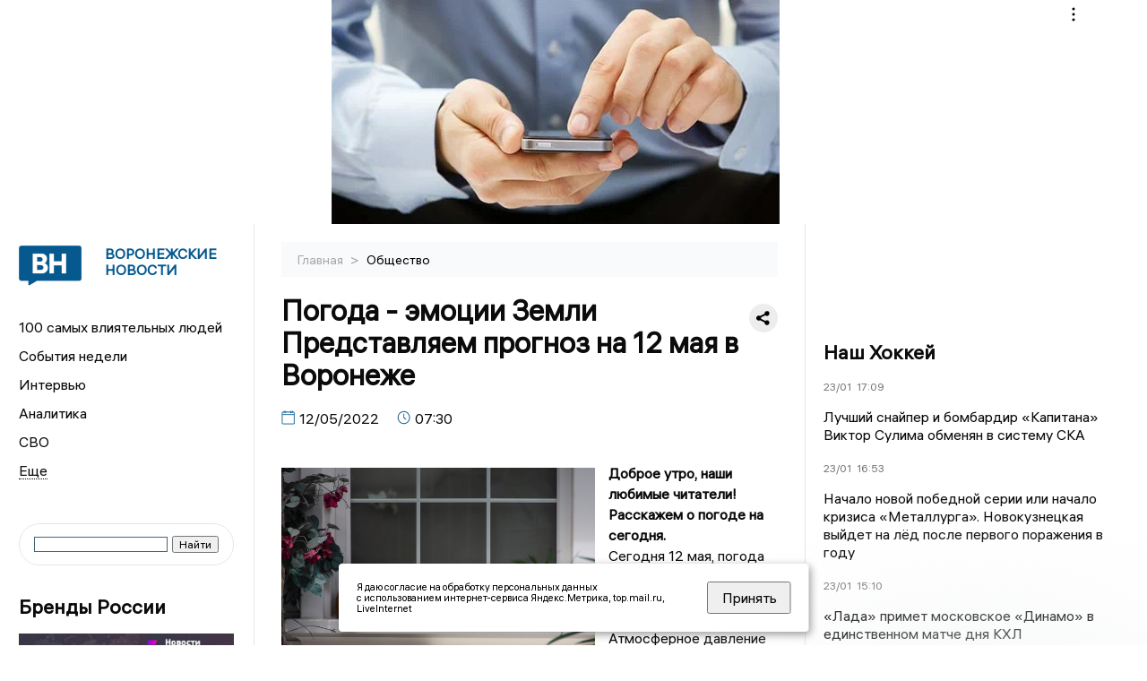

--- FILE ---
content_type: text/html; charset=UTF-8
request_url: https://voronezhnews.ru/fn_952550.html
body_size: 14035
content:
<!DOCTYPE html>
<html lang="ru">
   <head>
      <meta charset="UTF-8">
      <meta http-equiv="X-UA-Compatible" content="IE=edge">
      <meta name="viewport" content="width=device-width, initial-scale=1.0">
      <meta http-equiv="Cache-Control" content="max-age=604800, public" />
      
    <base href="https://voronezhnews.ru/">
        <title>Погода - эмоции Земли Представляем прогноз на 12 мая в Воронеже  -  Воронежские новости. Новости Воронежа и Воронежской области: Главные события дня</title>
        <meta name="keywords" content="Новости Воронежа, Воронежская область новости, События в Воронеже, Актуальные новости Воронежа, Политические новости Воронежа, Спортивные новости Воронежской области, Экономические новости Воронежа, Лента новостей Воронежа, Главные события в Воронеже, Общественные новости Воронежа."/>
        <meta name="description" content="Погода - эмоции Земли Представляем прогноз на 12 мая в Воронеже"/>
     
        

        <link rel="preconnect" href="https://region.center">
        <link rel="dns-prefetch" href="https://region.center">

  

        	
	<link rel="alternat" media="only screen and (max-width: 640px)" href="https://m.voronezhnews.ru/fn_952550.html">

	<meta name="twitter:card" content="summary">
	<meta property="og:type" content="website">
	<link rel="canonical" href="https://voronezhnews.ru/fn_952550.html">
	<meta property="og:url" content="https://voronezhnews.ru/fn_952550.html">
	<meta property="og:title" content="Погода - эмоции Земли Представляем прогноз на 12 мая в Воронеже">
	<meta property="og:description" content="Погода - эмоции Земли Представляем прогноз на 12 мая в Воронеже">
	<meta property="og:image" content="https://region.center/data/Pogoda-pictures/Cats/8.jpg">
	<meta property="yandex_recommendations_image" content="https://region.center/data/Pogoda-pictures/Cats/8.jpg" />	

        <link rel="apple-touch-icon" sizes="57x57" href="favicon/apple-icon-57x57.png">
        <link rel="apple-touch-icon" sizes="60x60" href="favicon/apple-icon-60x60.png">
        <link rel="apple-touch-icon" sizes="72x72" href="favicon/apple-icon-72x72.png">
        <link rel="apple-touch-icon" sizes="76x76" href="favicon/apple-icon-76x76.png">
        <link rel="apple-touch-icon" sizes="114x114" href="favicon/apple-icon-114x114.png">
        <link rel="apple-touch-icon" sizes="120x120" href="favicon/apple-icon-120x120.png">
        <link rel="apple-touch-icon" sizes="144x144" href="favicon/apple-icon-144x144.png">
        <link rel="apple-touch-icon" sizes="152x152" href="favicon/apple-icon-152x152.png">
        <link rel="apple-touch-icon" sizes="180x180" href="favicon/apple-icon-180x180.png">
        <link rel="icon" type="image/png" sizes="192x192"  href="favicon/android-icon-192x192.png">
        <link rel="icon" type="image/png" sizes="32x32" href="favicon/favicon-32x32.png">
        <link rel="icon" type="image/png" sizes="96x96" href="favicon/favicon-96x96.png">
        <link rel="icon" type="image/png" sizes="16x16" href="favicon/favicon-16x16.png">

        <meta name="msapplication-TileImage" content="favicon/ms-icon-144x144.png">

 

<link rel="stylesheet" href="css/style_new.css?_v=20241001100507">

      <link rel="stylesheet" href="css2/style.css?_v=20221216155958">


      <style>
         embed, iframe, object, video {
             max-width: 100%;
         }
         

 .detale-news-block__text a {
         color:#27598b !important;
         font-size:16px !important;


        }
         .detale-news-block__text img {
height:100% !important;
       width:100%;
        }
        



h1 {
  font-size: 2em;
  margin-top: -10px !important;
 
}
h3 {

   color:#dedede;
   margin-bottom: 10px;
  display: block;
  margin-top: -3px !important;
  font-weight: 700;
  font-size: 16px;


}

.detale-news-block-icon__item img {
  vertical-align: top !important;
  margin-right: 5px !important;.
  margin-top: 7px !important;
}



.detale-news-block-icon__item {
  display: flex;
  align-items: center;
  margin-right: 20px;
}

.detale-news-block-icon__item span a {
  font-size: 14px !important;
  line-height: 20px !important;
  color: #797979;
  display: block;
}


h2 {

margin-top:5px !important;
margin-bottom:5px !important;
}
 
blockquote {

  border-left: 3px solid #ccc;
  margin: 1.5em 10px;
  padding: 0.5em 10px;

}
 
  </style>




   <!-- Yandex.RTB -->
   <script>window.yaContextCb=window.yaContextCb||[]</script>
   <script src="https://yandex.ru/ads/system/context.js" async></script>


   </head>

   <body>
   <div align="center">
    <!--AdFox START-->
<!--yandex_info.regnews-->
<!--Площадка: voronezhnews.ru / сквозные / перетяжка-->
<!--Категория: <не задана>-->
<!--Тип баннера: перетяжка-->
<div id="adfox_16787866635337351"></div>
<script>
    window.yaContextCb.push(()=>{
        Ya.adfoxCode.create({
            ownerId: 691714,
            containerId: 'adfox_16787866635337351',
            params: {
                p1: 'cuxox',
                p2: 'hryr'
            }
        })
    })
</script>
         </div>

      <div class="wrapper" id="app" :class="{isMobile, isTablet}">
       </div>
      <div class="content">

        
      <aside class="left-block">
         <div class="left-container sticky_block">
            <a href="." class="logo-block">
                <picture>

                  <img class="logo-block__image" src="https://region.center/data/moduleslogos/aeb621ac6ef53b12435f818c51752551.png" style="width:70px !important;">
                  
               </picture>
               <div class="logo-block__name">
                  <span>Воронежские новости</span>
               </div>
            </a>
            <div class="menu-list-glavnaya">
               <ul class="menu-list">
               <li class="menu-list__item"><a href="top100.html">100 самых влиятельных людей</a></li>
                              <li class="menu-list__item"><a href="dates.html">События недели</a></li>

 
                  <li class="menu-list__item"><a href="cat_interview.html">Интервью</a></li><li class="menu-list__item"><a href="cat_analytics.html">Аналитика</a></li><li class="menu-list__item"><a href="cat_svo.html">СВО</a></li><li class="menu-list__item"><a href="cat_afisha.html">Афиша</a></li><li class="menu-list__item"><a href="cat_historys.html">Истории</a></li><li class="menu-list__item"><a href="cat_job.html">Вакансии</a></li><li class="menu-list__item"><a href="cat_society.html">Общество</a></li><li class="menu-list__item"><a href="cat_sport.html">Спорт</a></li><li class="menu-list__item"><a href="cat_ecology.html">Экология</a></li><li class="menu-list__item"><a href="cat_culture.html">Культура</a></li><li class="menu-list__item"><a href="cat_incidients.html">Происшествия</a></li><li class="menu-list__item"><a href="cat_koronavirus.html">Здоровье</a></li><li class="menu-list__item"><a href="cat_business.html">Бизнес</a></li><li class="menu-list__item"><a href="cat_economy.html">Экономика </a></li><li class="menu-list__item"><a href="cat_podcast.html">Подкасты</a></li><li class="menu-list__item"><a href="cat_company.html">Новости компаний</a></li><li class="menu-list__item"><a href="cat_necrolog.html">Память</a></li><li class="menu-list__item"><a href="cat_jkh.html">ЖКХ</a></li><li class="menu-list__item"><a href="cat_investigation.html">Расследования</a></li><li class="menu-list__item"><a href="cat_politics.html">Политика</a></li> 
                  <li class="menu-list__item menu-list__item-more"></li>
               </ul>
            </div>
            <form class="search">
 

<div class="ya-site-form ya-site-form_inited_no" data-bem="{&quot;action&quot;:&quot;https://voronezhnews.ru/search.html&quot;,&quot;arrow&quot;:false,&quot;bg&quot;:&quot;transparent&quot;,&quot;fontsize&quot;:12,&quot;fg&quot;:&quot;#000000&quot;,&quot;language&quot;:&quot;ru&quot;,&quot;logo&quot;:&quot;rb&quot;,&quot;publicname&quot;:&quot;Поиск по voronezhnews.ru&quot;,&quot;suggest&quot;:true,&quot;target&quot;:&quot;_self&quot;,&quot;tld&quot;:&quot;ru&quot;,&quot;type&quot;:2,&quot;usebigdictionary&quot;:true,&quot;searchid&quot;:2523588,&quot;input_fg&quot;:&quot;#000000&quot;,&quot;input_bg&quot;:&quot;#ffffff&quot;,&quot;input_fontStyle&quot;:&quot;normal&quot;,&quot;input_fontWeight&quot;:&quot;normal&quot;,&quot;input_placeholder&quot;:&quot;&quot;,&quot;input_placeholderColor&quot;:&quot;#000000&quot;,&quot;input_borderColor&quot;:&quot;#3f687b&quot;}"><form action="https://yandex.ru/search/site/" method="get" target="_self" accept-charset="utf-8"><input type="hidden" name="searchid" value="2523588"/><input type="hidden" name="l10n" value="ru"/><input type="hidden" name="reqenc" value=""/><input type="search" name="text" value=""/><input type="submit" value="Найти"/></form></div><style type="text/css">.ya-page_js_yes .ya-site-form_inited_no { display: none; }</style><script type="text/javascript">(function(w,d,c){var s=d.createElement('script'),h=d.getElementsByTagName('script')[0],e=d.documentElement;if((' '+e.className+' ').indexOf(' ya-page_js_yes ')===-1){e.className+=' ya-page_js_yes';}s.type='text/javascript';s.async=true;s.charset='utf-8';s.src=(d.location.protocol==='https:'?'https:':'http:')+'//site.yandex.net/v2.0/js/all.js';h.parentNode.insertBefore(s,h);(w[c]||(w[c]=[])).push(function(){Ya.Site.Form.init()})})(window,document,'yandex_site_callbacks');</script>
 


            </form>
             
             

            <div class="news-aside-block">
               <a target="_blank" href="https://brandrussia.online" class="news-aside-block__title">Бренды России</a>
                
                    <a target="_blank" href="https://brandrussia.online/fn_1788792.html">
                        <picture>
                            <img class="news-aside-block__image" src="https://region.center/source/Tul%20Brendi/2026_1/1probel1.%5B67%5D.jpg" alt="image">
                        </picture>
                     </a><div class="news-aside-block__item">
                        <span><a target="_blank"  href="https://brandrussia.online/fn_1788792.html">20/01</a></span><span><a target="_blank"  href="https://brandrussia.online/fn_1788792.html">18:00</a></span>
                        <a target="_blank"  href="https://brandrussia.online/fn_1788792.html">
                           <p>Проекту «Бренды России» исполнилось 14 лет</p>
                        </a>
                     </div>
 
            </div>


            <div class="news-aside-block">


<!--AdFox START-->
<!--yandex_info.regnews-->
<!--Площадка: voronezhnews.ru / сквозные / левый-->
<!--Категория: <не задана>-->
<!--Тип баннера: 240х400-->
<div id="adfox_167878669368484447"></div>
<script>
    window.yaContextCb.push(()=>{
        Ya.adfoxCode.create({
            ownerId: 691714,
            containerId: 'adfox_167878669368484447',
            params: {
                p1: 'cuxpa',
                p2: 'hryf'
            }
        })
    })
</script>

               <a href="cat_company.html" class="news-aside-block__title">Новости компаний</a>
                
                        <a href="fn_1790601.html">
                            <picture>
                                <img class="news-aside-block__image" src="https://region.center/source/Voronezh/siloviki/img_8585.jpg" alt="image">
                            </picture>
                        </a><div class="news-aside-block__item">
                            <span><a href="fn_1790601.html">23/01</a></span><span><a href="fn_1790601.html">14:05</a></span>
                            <a href="fn_1790601.html">
                            <p>Тульское ООО «КМ» отсудило 23 млн у воронежской «ЭкоНива-Семена»</p>
                            </a>
                        </div>
<div class="news-aside-block__item">
                            <span><a href="fn_1786562.html">16/01</a></span><span><a href="fn_1786562.html">12:20</a></span>
                            <a href="fn_1786562.html">
                            <p>«КБХА» задолжало 27 млн воронежской клининговой компании</p>
                            </a>
                        </div>
<div class="news-aside-block__item">
                            <span><a href="fn_1786028.html">15/01</a></span><span><a href="fn_1786028.html">13:15</a></span>
                            <a href="fn_1786028.html">
                            <p>Всего 350 млн рублей и маслозавод в Лисках ваш</p>
                            </a>
                        </div>
            </div>



            
            <div class="news-aside-block">
               <a href="cat_business.html" class="news-aside-block__title">Бизнес</a>
                
                    <a href="fn_1790101.html">
                        <picture>
                            <img class="news-aside-block__image" src="https://region.center/source/Voronezh/potokovye/andreyprobel5/564654651230.jpg" alt="image">
                        </picture>
                     </a><div class="news-aside-block__item">
                        <span><a href="fn_1790101.html">22/01</a></span><span><a href="fn_1790101.html">20:00</a></span>
                        <a href="fn_1790101.html">
                           <p>39% российских компаний в автоматизации бизнес-процессов используют искусственный интеллект</p>
                        </a>
                     </div>
<div class="news-aside-block__item">
                        <span><a href="fn_1790065.html">22/01</a></span><span><a href="fn_1790065.html">17:30</a></span>
                        <a href="fn_1790065.html">
                           <p>Инвестиции в профессию будущего: Process Mining для нового поколения специалистов</p>
                        </a>
                     </div>
<div class="news-aside-block__item">
                        <span><a href="fn_1784138.html">12/01</a></span><span><a href="fn_1784138.html">14:30</a></span>
                        <a href="fn_1784138.html">
                           <p>За 15 млн можно приобрести сеть суши-баров в Воронежской области</p>
                        </a>
                     </div>
           
            </div>


           
     <!--AdFox START-->
<!--yandex_info.regnews-->
<!--Площадка: voronezhnews.ru / сквозные / левый середина промо БЖ-->
<!--Категория: <не задана>-->
<!--Тип баннера: 300*300 левый середина промо БЖ-->
<div id="adfox_17629648163853567"></div>
<script>
    window.yaContextCb.push(()=>{
        Ya.adfoxCode.create({
            ownerId: 691714,
            containerId: 'adfox_17629648163853567',
            params: {
                p1: 'dlaod',
                p2: 'jmlo'
            }
        })
    })
</script>



           
         </div>
         <div class="helper_for_sticky"></div>
      </aside><main class="content-block" >
	<div class="content-container">
	   <div class="button-top__wrapper">
		  <div class="button-top" style="--top_position:30px;" >
		  </div>
	   </div>
 
	   <div class="bread-crumbs">
		  <ul>
			 <li><a href="">Главная </a> <span> > </span></li>
			 <li><a href="cat_society.html">Общество </a>  </span></li>
 
		  </ul>

		  <div style="font-size:14px;float:right;margin-top:-20px;color:#000;"><b>
		  </b>

		  </div>
	   </div>
	   <div class="detale-news-block">
		  <div class="detale-news-block__in">
 			 <div class="detale-news-block__pin">

			  <div style="float:right;">

			  			  
			  
			  <script src="https://yastatic.net/share2/share.js"></script>
			  <div class="ya-share2" data-curtain data-shape="round" data-color-scheme="whiteblack" data-limit="0" data-more-button-type="short" data-services="vkontakte,odnoklassniki,telegram"></div>
			  
			  </div>

			 <h1 style="font-size:32px;line-height:36px !important;">Погода - эмоции Земли Представляем прогноз на 12 мая в Воронеже</h1>
			 <h2 style="color:#dedede;font-size:18px;line-height:22px !important;margin-bottom:10px !important;margin-top:0px !important;"></h2>
			 <div class="detale-news-block-icon">
				   <div class="detale-news-block-icon__item">
					  <picture>
						 <source srcset="img/date.webp" type="image/webp">
						 <img src="img/date.png" alt="icon">
					  </picture>
					  <span>12/05/2022 </span>
				   </div>
				   <div class="detale-news-block-icon__item">
					  <picture>
						 <source srcset="img/time.webp" type="image/webp">
						 <img src="img/time.png" alt="icon">
					  </picture>
					  <span>07:30</span>
				   </div>
				   
				</div>
			 </div>
			 <div class="detale-news-block__image"><div style="float:left;max-width:350px;margin-right:15px;margin-top:25px;">
			  <picture> 
			   <img src="https://region.center/data/Pogoda-pictures/Cats/8.jpg">
			  <meta itemprop="url" content="https://region.center/data/Pogoda-pictures/Cats/8.jpg">
			   </picture>
			   <p class="post-image-label" style="color:#ccc;font-size:15px;margin-top:;">&#169;  </p>
			   </div></div>
			 
			 <div class="detale-news-block__text" >


			 <div itemscope itemtype="https://schema.org/Article">
				<link itemprop="mainEntityOfPage" href="https://voronezhnews.ru/fn_952550.html" />
				<link itemprop="image" href="https://region.center/data/Pogoda-pictures/Cats/8.jpg">
				<meta itemprop="headline name" content="Погода - эмоции Земли Представляем прогноз на 12 мая в Воронеже">
				<meta itemprop="description" content="Погода - эмоции Земли Представляем прогноз на 12 мая в Воронеже">
				<meta itemprop="datePublished" datetime="2022-05-12 07:30:00" content="2022-05-12 07:30:00">
				<div itemprop="publisher" itemscope itemtype="https://schema.org/Organization">
					<div itemprop="logo" itemscope itemtype="https://schema.org/ImageObject">
						<img itemprop="url image" src="https://region.center/data/Pogoda-pictures/Cats/8.jpg" alt="" title="" style="display:none;"/>
					</div>
					<meta itemprop="name" content="Воронежские новости. Новости Воронежа и Воронежской области: Главные события дня">
				</div>
				<span itemprop="articleBody">
<b>Доброе утро, наши любимые читатели! Расскажем о погоде на сегодня.</b>
<br>Сегодня 12 мая, погода +19°C. Преимущественно ясно, ветер слабый, западный 3.8 м/с. Атмосферное давление 745 мм рт. ст. Относительная влажность воздуха 47%. 
<br>Завтра ночью температура воздуха понизится до +14°C, ветер ослабеет до 3.5 м/с. Давление понизится и составит 741 мм рт. ст. Температура днем не поднимется выше отметки +19°C, a ночью 14 мая не опустится ниже +9°C. Ветер будет западный в пределах 2.0 м/с.
<br>Восход: 04:36 Заход: 20:03 Долгота дня: 15 ч. 27 мин.
<br><br><b><u>Сегодня именины отмечают
</u></b><br>
<br><b><u>Мужчины</u></b>
<br>
<br><b>Арсений</b> от древнегреческого имени Арсениос, происходящее от слова арсен - «мужественный, зрелый»
<br><b>Артем</b> от древнегреческого имени Артемиос, происходящее от имени богини Артемиды - «посвященный Артемиде» либо от слова артемес - «невредимый, здравый», «безупречного здоровья»
<br><b>Богдан</b> от древнерусского «Богъ» (Бог) +  «даный» (данный) - «данный Богом», «Божий дар», «дарованный Богом»
<br><b>Василий</b> от древнегреческого имени Басилейос - «царский, царственный»
<br><br><b><u>Праздники сегодня</u></b>
<br>Международный день медицинской сестры
<br>День экологического образования
<br>Девять целителей
<br>День осведомленности о синдроме хронической усталости
<br>День одометра.
<br><br><b><u>События и памятные даты:</u></b>
<br>996 — в Киеве освящён первый на Руси каменный храм — Десятинная церковь,
<br>1311 — Инквизиция во Франции публично казнила 54 видных деятеля Ордена тамплиеров,
<br>1364 — в Кракове создан Ягеллонский университет,
<br>1497 — Папа римский отлучил от церкви за ересь флорентийского монаха Джироламо Савонаролу,
<br>1551 — в Лиме на базе монастырской школы Доминиканского ордена основан университет Сан-Маркос,
<br>1570 — в Московском царстве указом царя Ивана Грозного основано Донское казачество,
<br>1664 — премьера комедии Мольера «Тартюф» в Версале,
<br>1731 — началось судоходство по Ладожскому каналу. Этот канал стал третьей по масштабу стройкой эпохи Петра I после Санкт-Петербурга и Кронштадта,
<br>1780 — в ходе Войны за независимость США после осады сдался Чарлстон — крупное поражение Континентальной армии.</span>

				<div itemprop="author" itemscope itemtype="https://schema.org/Person"  class="detale-news-block-icon__item"><picture style="margin-right:10px;">Автор: </picture><a itemprop="url" href="authsp_.html"><span itemprop="name"><u></u></span></a></div> 
			</div> <br>  <br><div style="clear:both;"></div>
				 </div>
			 
			 
	
 
		  </div>
	   </div>
	   



	   <div class="advertisement-block">
		  <div class="advertisement-block__in"><span style="font-size:20px;">Подписывайтесь, чтобы первыми узнавать о важном: </span>
			 <div class="advertisement-buttons">
			 <a target="_blank"  href="https://vk.com/voronezhnewsru" class="button-vk"  style="padding: 12px 24px 12px 24px!important;margin:5px;background:#0077ff; ">
				<img style="margin-right: 0px;width:26px;" src="https://region.center/data/modulesreadmore/28b432d6106506d4a33bdc03222b62c5.svg" alt="VK общий + комментировать">
				</a><a target="_blank"  href="https://dzen.ru/voronezhnewsru" class="button-vk"  style="padding: 12px 24px 12px 24px!important;margin:5px;background:#000000; ">
				<img style="margin-right: 0px;width:26px;" src="https://region.center/data/modulesreadmore/4987e1a15dc940e34e51aa8f1c21ef89.svg" alt="Дзен общий">
				</a></div></div>
	   </div>


	   <!-- Yandex Native Ads C-A-1745556-1 -->
<div id="yandex_rtb_C-A-1745556-1"></div>
<script>window.yaContextCb.push(()=>{
  Ya.Context.AdvManager.renderWidget({
    renderTo: 'yandex_rtb_C-A-1745556-1',
    blockId: 'C-A-1745556-1'
  })
})</script>


	   <div class="other-news-block">
		  <div class="other-news-block__in">
			 <span style="font-size:22px;font-weight:bold;">Другие новости Общество</span>
			 <div class="other-news-blocks"><article class="other-news-blocks__item">
				 
				   <a href="fn_1790727.html" class="other-news-blocks__text">
					  <span style="    font-weight: 700;
    font-size: 15px;
    line-height: 19px;
    color: #fff;
    position: absolute;
    left: 13px;
    bottom: 11px;
    margin-bottom: 0;
    z-index: 3;">Воронежская ККС рассмотрит отставки двух судей и заявления пяти кандидатов 28 января</span>
				   </a>
				   <a href="fn_1790727.html" class="other-news-blocks__image">
					  <picture>
 						 <img src="https://region.center/source/Voronezh/zdania_voronezh/sud/photo1691586736.jpg" style="min-height:170px;max-height:170px;">
					  </picture>
				   </a>
				</article><article class="other-news-blocks__item">
				 
				   <a href="fn_1790693.html" class="other-news-blocks__text">
					  <span style="    font-weight: 700;
    font-size: 15px;
    line-height: 19px;
    color: #fff;
    position: absolute;
    left: 13px;
    bottom: 11px;
    margin-bottom: 0;
    z-index: 3;">Эксперты выяснили, на что чаще тратит молодежь</span>
				   </a>
				   <a href="fn_1790693.html" class="other-news-blocks__image">
					  <picture>
 						 <img src="https://region.center/source/Voronezh/money/5390824418164471461.jpg" style="min-height:170px;max-height:170px;">
					  </picture>
				   </a>
				</article><article class="other-news-blocks__item">
				 
				   <a href="fn_1790705.html" class="other-news-blocks__text">
					  <span style="    font-weight: 700;
    font-size: 15px;
    line-height: 19px;
    color: #fff;
    position: absolute;
    left: 13px;
    bottom: 11px;
    margin-bottom: 0;
    z-index: 3;">Воронежский бизнес стал решить вопросы онлайн в четыре раза чаще</span>
				   </a>
				   <a href="fn_1790705.html" class="other-news-blocks__image">
					  <picture>
 						 <img src="https://region.center/source/Voronezh/potokovye/andreyprobel5/2132165465.jpg" style="min-height:170px;max-height:170px;">
					  </picture>
				   </a>
				</article><article class="other-news-blocks__item">
				 
				   <a href="fn_1790685.html" class="other-news-blocks__text">
					  <span style="    font-weight: 700;
    font-size: 15px;
    line-height: 19px;
    color: #fff;
    position: absolute;
    left: 13px;
    bottom: 11px;
    margin-bottom: 0;
    z-index: 3;">ВГТУ ищет охранную компанию за 312,4 млн рублей на два года в Воронеже</span>
				   </a>
				   <a href="fn_1790685.html" class="other-news-blocks__image">
					  <picture>
 						 <img src="https://region.center/source/Voronezh/zdania_voronezh/vuz/xxxl111.jpg" style="min-height:170px;max-height:170px;">
					  </picture>
				   </a>
				</article></div>
		  </div>
	   </div>
	   <div class="main-news-block">
		  <div class="main-news-block__in">
			 <span style="font-size:22px;font-weight:bold;">Главные новости</span> <div class="big-news-list-with-image" >
					   <a href="fn_1790198.html"><span> 22/01/2026 21:00</span></a>
						<a href="fn_1790198.html">
						  <span style="font-size:18px;font-weight:bold;color:#000000;display:block;margin-bottom:10px;">Появились подробности смерти студентки в воронежской больнице</span>
					   </a>
					</div><div class="big-news-list-with-image" >
					   <a href="fn_1789898.html"><span> 22/01/2026 13:00</span></a>
						<a href="fn_1789898.html">
						  <span style="font-size:18px;font-weight:bold;color:#000000;display:block;margin-bottom:10px;">Воронежская область вошла в ТОП самых атакуемых ВСУ российских регионов</span>
					   </a>
					</div><div class="big-news-list-with-image" >
					   <a href="fn_1789555.html"><span> 21/01/2026 22:30</span></a>
						<a href="fn_1789555.html">
						  <span style="font-size:18px;font-weight:bold;color:#000000;display:block;margin-bottom:10px;">«Она все время улыбается»: девочка, брошенная матерью в Воронеже, обрела любящую семью</span>
					   </a>
					</div><div class="big-news-list-with-image" >
					   <a href="fn_1789270.html"><span> 21/01/2026 13:50</span></a>
						<a href="fn_1789270.html">
						  <span style="font-size:18px;font-weight:bold;color:#000000;display:block;margin-bottom:10px;">Владелец воронежской бензиновой и медийной империй Валерий Борисов задержан за обнал</span>
					   </a>
					</div><div class="big-news-list-with-image" >
					   <a href="fn_1787987.html"><span> 19/01/2026 13:30</span></a>
						<a href="fn_1787987.html">
						  <span style="font-size:18px;font-weight:bold;color:#000000;display:block;margin-bottom:10px;">Выборы ректора ВГМУ им. Бурденко назначены на 5 февраля</span>
					   </a>
					</div></div>
	   </div><div id="unit_98145"><a href="https://smi2.ru/" >Новости СМИ2</a></div>
<script type="text/javascript" charset="utf-8">
  (function() {
    var sc = document.createElement('script'); sc.type = 'text/javascript'; sc.async = true;
    sc.src = '//smi2.ru/data/js/98145.js'; sc.charset = 'utf-8';
    var s = document.getElementsByTagName('script')[0]; s.parentNode.insertBefore(sc, s);
  }());
</script></div>
 </main><aside class="right-block">
         <div class="right-container sticky_block">
            <div class="social-network-block">
                <a target="_blank" href="https://vk.com/voronezhnewsru"><img src="img/vk.svg" alt="icon"></a>
               <a target="_blank" href="https://ok.ru/voronezhnewsru"><img src="img/ok.svg" alt="icon"></a>
               <a target="_blank" href="https://t.me/voronezhnewsru"><img src="img/tg.svg" alt="icon"></a>


               <a target="_blank" href="https://dzen.ru/voronezhnewsru"><img src="img/dzen.svg" alt="icon"></a>

               <a target="_blank" href="https://max.ru/voronezhnewsru"><img src="img/max.svg" alt="icon"></a>
            </div>

             <br>
            <!--AdFox START-->
<!--yandex_info.regnews-->
<!--Площадка: voronezhnews.ru / сквозные / правый-->
<!--Категория: <не задана>-->
<!--Тип баннера: 240х400-->
<div id="adfox_167878669242629846"></div>
<script>
    window.yaContextCb.push(()=>{
        Ya.adfoxCode.create({
            ownerId: 691714,
            containerId: 'adfox_167878669242629846',
            params: {
                p1: 'cuxoz',
                p2: 'hryf'
            }
        })
    })
</script>
            <br>

            <div class="top-five-block">
            
               <a href="#" class="right-column-title">Наш Хоккей</a><div class="top-five-block__item">
                    <span><a target="_blank"  href="https://nashhockey.ru/fn_1790528.html">23/01</a></span><span><a target="_blank"  href="https://nashhockey.ru/fn_1790528.html">17:09</a></span>
                    <a target="_blank"  href="https://nashhockey.ru/fn_1790528.html">
                    <p>Лучший снайпер и бомбардир «Капитана» Виктор Сулима обменян в систему СКА</p>
                    </a>
                </div><div class="top-five-block__item">
                    <span><a target="_blank"  href="https://nashhockey.ru/fn_1790513.html">23/01</a></span><span><a target="_blank"  href="https://nashhockey.ru/fn_1790513.html">16:53</a></span>
                    <a target="_blank"  href="https://nashhockey.ru/fn_1790513.html">
                    <p>Начало новой победной серии или начало кризиса «Металлурга». Новокузнецкая выйдет на лёд после первого поражения в году</p>
                    </a>
                </div><div class="top-five-block__item">
                    <span><a target="_blank"  href="https://nashhockey.ru/fn_1790469.html">23/01</a></span><span><a target="_blank"  href="https://nashhockey.ru/fn_1790469.html">15:10</a></span>
                    <a target="_blank"  href="https://nashhockey.ru/fn_1790469.html">
                    <p>«Лада» примет московское «Динамо» в единственном матче дня КХЛ</p>
                    </a>
                </div> 
            </div>


            
           
            <div class="calendar-block">
               <div class="calendar"></div>


               <div class="calendar-events">

                  <div class="calendar-events-item"><a class="left-column-title" style="color:#05598F;" href="dates.html">События недели</a></div>

               </div>
             </div>

            <div class="top-five-block">
            <a href="#" class="right-column-title">Топ 3</a>
               <div class="top-five-block__item">
                    <span><a href="fn_1790298.html">23/01</a></span><span><a href="fn_1790298.html">06:32</a></span>
                    <a href="fn_1790298.html">
                    <p>Семью спасли из подожженного беспилотником дома в Воронежской области</p>
                    </a>
                </div><div class="top-five-block__item">
                    <span><a href="fn_1789270.html">21/01</a></span><span><a href="fn_1789270.html">13:50</a></span>
                    <a href="fn_1789270.html">
                    <p>Владелец воронежской бензиновой и медийной империй Валерий Борисов задержан за обнал</p>
                    </a>
                </div><div class="top-five-block__item">
                    <span><a href="fn_1788912.html">20/01</a></span><span><a href="fn_1788912.html">21:09</a></span>
                    <a href="fn_1788912.html">
                    <p>На территории региона объявлена опасность атаки БПЛА</p>
                    </a>
                </div> 
            </div>

            <div class="top-five-block analitics">
               <a href="cat_analytics.html" class="right-column-title">Аналитика</a>
                
                    <a href="fn_1789270.html">
                        <picture>
                            <img class="news-aside-block__image" src="https://region.center/source/Voronezh/potokovye/andreyprobel5/654654654564.jpg" alt="image">
                        </picture>
                     </a><div class="news-aside-block__item">
                        <span><a href="fn_1789270.html">21/01</a></span><span><a href="fn_1789270.html">13:50</a></span>
                        <a href="fn_1789270.html">
                           <p>Владелец воронежской бензиновой и медийной империй Валерий Борисов задержан за обнал</p>
                        </a>
                     </div>
<div class="news-aside-block__item">
                        <span><a href="fn_1788291.html">20/01</a></span><span><a href="fn_1788291.html">07:00</a></span>
                        <a href="fn_1788291.html">
                           <p>Утренний дайджест «ВН»: тёплая солома, налёт БПЛА на Крещение, кандидаты на пост ректора ВГМУ им. Бурденко</p>
                        </a>
                     </div>
<div class="news-aside-block__item">
                        <span><a href="fn_1787721.html">20/01</a></span><span><a href="fn_1787721.html">04:00</a></span>
                        <a href="fn_1787721.html">
                           <p>20 января сообщили о новом падении дрона на территорию нефтебазы</p>
                        </a>
                     </div>
        
            </div>

             <div class="top-five-block rassledovaniya">
               <a href="top100.html" class="right-column-title">100 самых влиятельных людей </a>
                   <a style="font-size:28px !important;margin:4px;" href="topin_114.html">Гусев Александр Викторович </a>
    <a style="font-size:26px !important;margin:4px;" href="topin_841.html">Маслов Дмитрий Николаевич </a>
    <a style="font-size:24px !important;margin:4px;" href="topin_869.html">Иванов Илья Сергеевич </a>
    <a style="font-size:22px !important;margin:4px;" href="topin_863.html">Ветер Наталья Викторовна </a>
    <a style="font-size:20px !important;margin:4px;" href="topin_725.html">Сергей Николаевич Лукин </a>
    <a style="font-size:18px !important;margin:4px;" href="topin_844.html">Кустов Данил Александрович </a>
    <a style="font-size:16px !important;margin:4px;" href="topin_831.html">Чижов Сергей Викторович </a>
    <a style="font-size:14px !important;margin:4px;" href="topin_860.html">Солодов Александр Михайлович </a>
    <a style="font-size:12px !important;margin:4px;" href="topin_846.html">Кузнецов Константин Юрьевич </a>
    <a style="font-size:10px !important;margin:4px;" href="topin_893.html">Соболев Андрей Иванович </a>
 
            </div>

            <div class="top-five-block rassledovaniya">
               <a href="cat_investigation.html" class="right-column-title">Расследования</a>
                
                    <a href="fn_1788264.html">
                        <picture>
                            <img class="news-aside-block__image" src="https://region.center/source/business-magazine/news/2026/january/gusev.jpg" alt="image">
                        </picture>
                     </a><div class="news-aside-block__item">
                        <span><a href="fn_1788264.html">19/01</a></span><span><a href="fn_1788264.html">21:00</a></span>
                        <a href="fn_1788264.html">
                           <p>Жестокое нападение подростков на таксиста в Воронеже: депутат Госдумы требует принципиального расследования</p>
                        </a>
                     </div>
 
            </div>

            <div class="top-five-block">
               <a href="cat_interview.html" class="right-column-title">Интервью</a>
               <div class="top-five-block__item">
                    <span><a href="fn_1787504.html">18/01</a></span><span><a href="fn_1787504.html">16:00</a></span>
                    <a href="fn_1787504.html">
                    <p>«Здороваться с грузовиком и не бросать фуру зимой»: истории от воронежского дальнобойщика</p>
                    </a>
                </div><div class="top-five-block__item">
                    <span><a href="fn_1765293.html">05/12</a></span><span><a href="fn_1765293.html">16:10</a></span>
                    <a href="fn_1765293.html">
                    <p>«Смысл жизни в том, чтобы после нас она была лучше»: Анатолий Вассерман в гостях у «Воронежских новостей»</p>
                    </a>
                </div><div class="top-five-block__item">
                    <span><a href="fn_1746049.html">29/10</a></span><span><a href="fn_1746049.html">18:00</a></span>
                    <a href="fn_1746049.html">
                    <p>Командир бригады «Восток» «Зомби» рассказал о своем позывном, операции «Поток» и любви воронежских бойцов к салу</p>
                    </a>
                </div>            </div>

            

            <div class="helper_for_sticky"></div>
      </aside>
      </div>
      <footer>
         <div class="footer-container">
            <div class="footer">
               <div class="footer-logo-flex">
                  <a href="" class="footer-logo-flex__logo">
                     <picture>
                         <img class="footer-logo-flex__image" src="img/icon2.png"  style="width:70px !important;">
                     </picture>
                     <div class="footer-logo-flex__name">
                        <span>Воронежские новости</span>
                     </div>
                  </a>
                  <div class="footer-logo-flex__menu">
                     <ul class="footer-logo-flex__menu-list">
                        <li><a target="_blank" href="page_120.html">Этическая политика изданий</a></li>
   <li class="menu-list__item"><a href="job.html">Вакансии</a></li>
                     <li><a target="_blank" href="page_54.html">Редакция</a></li>
                     <li><a target="_blank" href="page_53.html">Реклама</a></li>
                     <li><a target="_blank" href="https://mazov.ru/regionnews">О холдинге</a></li>
                                             <li><a target="_blank" href="page_103.html">Дежурный по новостям</a></li>

                  </ul>
                  </div>
                  <div class="footer-logo-flex__years">
                     <span class="footer-year">16+</span>
                     <span class="coopy-mobile">2019 © VORONEZHNEWS.RU | <br> СИ «Воронежские новости»</span>
                  </div>
               </div>
               <div class="footer-info-flex">
                  <div class="footer-info-flex__left">
                     <p>2019 © VORONEZHNEWS.RU | СИ «Воронежские новости»</p>
                                                                <p>Написать директору в телеграм <a target="_blank" style="color:white;" href="https://t.me/mazov">@mazov</a> </p>

                     <div class="footer-info-flex__item">
                         
                     </div>
                  </div>

                      <style>
                     .footer-info-flex__right a {
                        color:#ffffff !important;

                     }
                  </style>
                  <div class="footer-info-flex__right">
                    <p>Учредитель (соучредители): Общество с ограниченной ответственностью "РЕГИОНАЛЬНЫЕ НОВОСТИ" (ОГРН 1107154017354)</p>
<p>Главный редактор: Пирогов А.А.</p>
<p>Телефон редакции:&nbsp;+7 (473) 262 77 92<br /> Электронная почта редакции: <a href="mailto:info@info@voronezhnews.ru">info@voronezhnews.ru</a></p>
<p>Регистрационный номер: серия Эл № ФС 77 - 75880 от 13 июня 2019г. согласно выписке из реестра зарегистрированных средств массовой информации выдана Федеральной службой по надзору в сфере связи, информационных технологий и массовых коммуникаций</p>                  </div>
               </div>
               <div class="footer-bottom-block">
                  <div class="footer-bottom-block__left">
                      <p>При использовании любого материала с данного сайта гипер-ссылка на Сетевое издание «Воронежские новости» обязательна. </p>
                         <p>Сообщения на сером фоне размещены на правах рекламы</p>
                  </div>
                  <div class="footer-bottom-block__right">
                     <div class="footer-links">
                          <!--LiveInternet counter--><a href="https://www.liveinternet.ru/click"
target="_blank"><img id="licnt1E3E" width="88" height="31" style="border:0" 
title="LiveInternet: показано число просмотров за 24 часа, посетителей за 24 часа и за сегодня"
src="[data-uri]"
alt=""/></a><script>(function(d,s){d.getElementById("licnt1E3E").src=
"https://counter.yadro.ru/hit?t11.6;r"+escape(d.referrer)+
((typeof(s)=="undefined")?"":";s"+s.width+"*"+s.height+"*"+
(s.colorDepth?s.colorDepth:s.pixelDepth))+";u"+escape(d.URL)+
";h"+escape(d.title.substring(0,150))+";"+Math.random()})
(document,screen)</script><!--/LiveInternet-->
<!-- Yandex.Metrika informer -->
<a href="https://metrika.yandex.ru/stat/?id=54870898&from=informer" target="_blank" rel="nofollow">
    <img src="https://informer.yandex.ru/informer/54870898/3_1_FFFFFFFF_FFFFFFFF_0_pageviews"
         style="width:88px; height:31px; border:0;"
         alt="Яндекс.Метрика"
         title="Яндекс.Метрика: данные за сегодня (просмотры, визиты и уникальные посетители)"
        class="ym-advanced-informer" data-cid="54870898" data-lang="ru"/>
</a>
<!-- /Yandex.Metrika informer -->

<!-- Yandex.Metrika counter -->
<script type="text/javascript">
    (function(m,e,t,r,i,k,a){
        m[i]=m[i]||function(){(m[i].a=m[i].a||[]).push(arguments)};
        m[i].l=1*new Date();
        for (var j = 0; j < document.scripts.length; j++) {if (document.scripts[j].src === r) { return; }}
        k=e.createElement(t),a=e.getElementsByTagName(t)[0],k.async=1,k.src=r,a.parentNode.insertBefore(k,a)
    })(window, document,'script','https://mc.yandex.ru/metrika/tag.js?id=54870898', 'ym');

    ym(54870898, 'init', {ssr:true, webvisor:true, clickmap:true, accurateTrackBounce:true, trackLinks:true});
</script>
<noscript><div><img src="https://mc.yandex.ru/watch/54870898" style="position:absolute; left:-9999px;" alt="" /></div></noscript>
<!-- /Yandex.Metrika counter --><!--LiveInternet counter--><a href="https://www.liveinternet.ru/click;regnews"
target="_blank"><img id="licnt5DAA" width="88" height="31" style="border:0" 
title="LiveInternet: показано число просмотров за 24 часа, посетителей за 24 часа и за сегодня"
src="[data-uri]"
alt=""/></a><script>(function(d,s){d.getElementById("licnt5DAA").src=
"https://counter.yadro.ru/hit;regnews?t11.2;r"+escape(d.referrer)+
((typeof(s)=="undefined")?"":";s"+s.width+"*"+s.height+"*"+
(s.colorDepth?s.colorDepth:s.pixelDepth))+";u"+escape(d.URL)+
";h"+escape(d.title.substring(0,150))+";"+Math.random()})
(document,screen)</script><!--/LiveInternet-->
<!-- Top.Mail.Ru counter -->
<script type="text/javascript">
var _tmr = window._tmr || (window._tmr = []);
_tmr.push({id: "3216187", type: "pageView", start: (new Date()).getTime()});
(function (d, w, id) {
  if (d.getElementById(id)) return;
  var ts = d.createElement("script"); ts.type = "text/javascript"; ts.async = true; ts.id = id;
  ts.src = "https://top-fwz1.mail.ru/js/code.js";
  var f = function () {var s = d.getElementsByTagName("script")[0]; s.parentNode.insertBefore(ts, s);};
  if (w.opera == "[object Opera]") { d.addEventListener("DOMContentLoaded", f, false); } else { f(); }
})(document, window, "tmr-code");
</script>
<noscript><div><img src="https://top-fwz1.mail.ru/counter?id=3216187;js=na" style="position:absolute;left:-9999px;" alt="Top.Mail.Ru" /></div></noscript>
<!-- /Top.Mail.Ru counter -->
                     </div>
                  </div>
               </div>
            </div>
         </div>
      </footer>
    <script src="js2/app.min.js?_v=20230206170908"></script>
         
               <script src="https://region.center/jquery.js"></script>
         <script>
    $(document).ready(function(){
         
           $('#show_more').click(function(){
           var btn_more = $(this);
           var count_show = parseInt($(this).attr('count_show'));
           var cats = parseInt($(this).attr('cats'));
           btn_more.val('Подождите...');
    
           $.ajax({
                       url: "loadnews.php", 
                       type: "post", 
                       dataType: "json", 
                       data: {
                           "count_show":   count_show,
                            "cats":   cats
                       },
                        success: function(data){
               if(data.result == "success"){
                   $('#newscontent').append(data.html);
                       btn_more.val('Показать еще новости');
                       btn_more.attr('count_show', (count_show+1));
               }else{
                   btn_more.val('Больше нечего показывать');
               }
                       }
                   });
               });  
       
       
            });
            $('#show_morecats').click(function(){
                  
           var btn_more = $(this);
           var count_show = parseInt($(this).attr('count_show'));
           var showcats = parseInt($(this).attr('showcats'));
           btn_more.val('Подождите...');
            $.ajax({
                       url: "loadcats.php", 
                       type: "post", 
                       dataType: "json", 
                       data: {
                           "count_show":   count_show,
                            "showcats":   showcats
                       },
                        success: function(data){
               if(data.result == "success"){
                   $('#newscontentcat').append(data.html);
                       btn_more.val('Показать еще новости');
                       btn_more.attr('count_show', (count_show+50));
               }else{
                   btn_more.val('Больше нечего показывать');
               }
                       }
                   });
               });


               
               </script>


               <div id="cookie_note">
   <p>Я даю согласие на обработку персональных данных <br> с использованием интернет-сервиса Яндекс.Метрика, top.mail.ru, LiveInternet</p>

   <button class="button cookie_accept btn btn-primary btn-sm">Принять</button>
</div>
<style>
#cookie_note{
   display: none;
   position: fixed;
   bottom: 15px;
   left: 50%;
   max-width: 90%;
   transform: translateX(-50%);
   padding: 20px;
   background-color: white;
   border-radius: 4px;
   box-shadow: 2px 3px 10px rgba(0, 0, 0, 0.4);
}

#cookie_note p{
   margin: 0;
   font-size: 0.7rem;
   text-align: left;
   color: black;
}

.cookie_accept{
   width:20%;
}
@media (min-width: 576px){
   #cookie_note.show{
       display: flex;
   }
}

@media (max-width: 575px){
   #cookie_note.show{
       display: block;
       text-align: left;
   }
}
</style>


<script>
   function setCookie(name, value, days) {
       let expires = "";
       if (days) {
           let date = new Date();
           date.setTime(date.getTime() + (days * 24 * 60 * 60 * 1000));
           expires = "; expires=" + date.toUTCString();
       }
       document.cookie = name + "=" + (value || "") + expires + "; path=/";
   }

   function getCookie(name) {
       let matches = document.cookie.match(new RegExp("(?:^|; )" + name.replace(/([\.$?*|{}\(\)\[\]\\\/\+^])/g, '\\$1') + "=([^;]*)"));
       return matches ? decodeURIComponent(matches[1]) : undefined;
   }


   function checkCookies() {
       let cookieNote = document.getElementById('cookie_note');
       let cookieBtnAccept = cookieNote.querySelector('.cookie_accept');

       // Если куки cookies_policy нет или она просрочена, то показываем уведомление
       if (!getCookie('cookies_policy')) {
           cookieNote.classList.add('show');
       }

       // При клике на кнопку устанавливаем куку cookies_policy на один год
       cookieBtnAccept.addEventListener('click', function () {
           setCookie('cookies_policy', 'true', 365);
           cookieNote.classList.remove('show');
       });
   }

   checkCookies();
   
</script>
 
 <script type='text/javascript' src='https://region.center/unitegallery/js/ug-common-libraries.js'></script>	
		<script type='text/javascript' src='https://region.center/unitegallery/js/ug-functions.js'></script>
		<script type='text/javascript' src='https://region.center/unitegallery/js/ug-thumbsgeneral.js'></script>
		<script type='text/javascript' src='https://region.center/unitegallery/js/ug-thumbsstrip.js'></script>
		<script type='text/javascript' src='https://region.center/unitegallery/js/ug-touchthumbs.js'></script>
		<script type='text/javascript' src='https://region.center/unitegallery/js/ug-panelsbase.js'></script>
		<script type='text/javascript' src='https://region.center/unitegallery/js/ug-strippanel.js'></script>
		<script type='text/javascript' src='https://region.center/unitegallery/js/ug-gridpanel.js'></script>
		<script type='text/javascript' src='https://region.center/unitegallery/js/ug-thumbsgrid.js'></script>
		<script type='text/javascript' src='https://region.center/unitegallery/js/ug-tiles.js'></script>
		<script type='text/javascript' src='https://region.center/unitegallery/js/ug-tiledesign.js'></script>
		<script type='text/javascript' src='https://region.center/unitegallery/js/ug-avia.js'></script>
		<script type='text/javascript' src='https://region.center/unitegallery/js/ug-slider.js'></script>
		<script type='text/javascript' src='https://region.center/unitegallery/js/ug-sliderassets.js'></script>
		<script type='text/javascript' src='https://region.center/unitegallery/js/ug-touchslider.js'></script>
		<script type='text/javascript' src='https://region.center/unitegallery/js/ug-zoomslider.js'></script>	
		<script type='text/javascript' src='https://region.center/unitegallery/js/ug-video.js'></script>
		<script type='text/javascript' src='https://region.center/unitegallery/js/ug-gallery.js'></script>
		<script type='text/javascript' src='https://region.center/unitegallery/js/ug-lightbox.js'></script>
		<script type='text/javascript' src='https://region.center/unitegallery/js/ug-carousel.js'></script>
		<script type='text/javascript' src='https://region.center/unitegallery/js/ug-api.js'></script>
	
		<script type='text/javascript' src='https://region.center/unitegallery/themes/default/ug-theme-default.js'></script>
		<link rel='stylesheet' href='https://region.center/unitegallery/themes/default/ug-theme-default.css' type='text/css' />
		<link rel='stylesheet' href='https://region.center/unitegallery/css/unite-gallery.css' type='text/css' />  

        <script type="text/javascript">
			 jQuery(document).ready(function(){
				jQuery("#gallery3").unitegallery();
			  });                              
		</script>




   </body>
</html>

--- FILE ---
content_type: application/javascript
request_url: https://smi2.ru/counter/settings?payload=CKDzAhjSo9bZvjM6JGZiNjgwNmZhLTFkMDItNDQ0Yi1hYjRiLTI0ZTMwNjRhNDhhZg&cb=_callbacks____0mkqyqfxj
body_size: 1509
content:
_callbacks____0mkqyqfxj("[base64]");

--- FILE ---
content_type: application/javascript
request_url: https://mc.yandex.ru/metrika/tag.js?id=54870898
body_size: 95341
content:
(function(){var mcOptions={"id":"54870898"},mcSettings={"auto_goals":1,"button_goals":0,"c_recp":"1.00000","form_goals":1,"pcs":"1","publisher":{"schema":"microdata"},"webvisor":{"arch_type":"none","date":"2026-01-11 15:08:55","forms":1,"recp":"0.29900","urls":"regexp:.*"},"cf":1},ytmConfig={"containerVersion":"2","compilerVersion":"1.14.0","variables":[{"type":"event","permissions":0}],"triggers":[],"permissions":[{"dataLayer":{"keys":{"event":2}}}],"tags":[],"code":[]};var p,aa=[];function ba(a){return function(){return aa[a].apply(this,arguments)}}function ca(a){var b=0;return function(){return b<a.length?{done:!1,value:a[b++]}:{done:!0}}}var da="function"==typeof Object.defineProperties?Object.defineProperty:function(a,b,c){if(a==Array.prototype||a==Object.prototype)return a;a[b]=c.value;return a};
function ea(a){a=["object"==typeof globalThis&&globalThis,a,"object"==typeof window&&window,"object"==typeof self&&self,"object"==typeof global&&global];for(var b=0;b<a.length;++b){var c=a[b];if(c&&c.Math==Math)return c}throw Error("Cannot find global object");}var fa=ea(this);function ia(a,b){if(b)a:{for(var c=fa,d=a.split("."),e=0;e<d.length-1;e++){var f=d[e];if(!(f in c))break a;c=c[f]}d=d[d.length-1];e=c[d];f=b(e);f!=e&&null!=f&&da(c,d,{configurable:!0,writable:!0,value:f})}}
ia("Symbol",function(a){function b(f){if(this instanceof b)throw new TypeError("Symbol is not a constructor");return new c(d+(f||"")+"_"+e++,f)}function c(f,g){this.Og=f;da(this,"description",{configurable:!0,writable:!0,value:g})}if(a)return a;c.prototype.toString=function(){return this.Og};var d="jscomp_symbol_"+(1E9*Math.random()>>>0)+"_",e=0;return b});
ia("Symbol.iterator",function(a){if(a)return a;a=Symbol("Symbol.iterator");for(var b="Array Int8Array Uint8Array Uint8ClampedArray Int16Array Uint16Array Int32Array Uint32Array Float32Array Float64Array".split(" "),c=0;c<b.length;c++){var d=fa[b[c]];"function"===typeof d&&"function"!=typeof d.prototype[a]&&da(d.prototype,a,{configurable:!0,writable:!0,value:function(){return ja(ca(this))}})}return a});function ja(a){a={next:a};a[Symbol.iterator]=function(){return this};return a}
function r(a){var b="undefined"!=typeof Symbol&&Symbol.iterator&&a[Symbol.iterator];if(b)return b.call(a);if("number"==typeof a.length)return{next:ca(a)};throw Error(String(a)+" is not an iterable or ArrayLike");}function ka(a){for(var b,c=[];!(b=a.next()).done;)c.push(b.value);return c}function la(a){return a instanceof Array?a:ka(r(a))}var ma="function"==typeof Object.create?Object.create:function(a){function b(){}b.prototype=a;return new b},na;
if("function"==typeof Object.setPrototypeOf)na=Object.setPrototypeOf;else{var oa;a:{var pa={a:!0},qa={};try{qa.__proto__=pa;oa=qa.a;break a}catch(a){}oa=!1}na=oa?function(a,b){a.__proto__=b;if(a.__proto__!==b)throw new TypeError(a+" is not extensible");return a}:null}var ra=na;
function sa(a,b){a.prototype=ma(b.prototype);a.prototype.constructor=a;if(ra)ra(a,b);else for(var c in b)if("prototype"!=c)if(Object.defineProperties){var d=Object.getOwnPropertyDescriptor(b,c);d&&Object.defineProperty(a,c,d)}else a[c]=b[c];a.Cj=b.prototype}var ta={construct:"Metrika2",callbackPostfix:"2",version:"6g20vgra9p2wu5bl63qk4azbie8kb",host:"mc.yandex.com"};function u(){}var ua=[];
function va(a,b){if(!b||"function"!==typeof b)return!1;try{var c=""+b}catch(h){return!1}var d=c.length;if(d>35+a.length)return!1;for(var e=d-13,f=0,g=8;g<d;g+=1){f="[native code]"[f]===c[g]||7===f&&"-"===c[g]?f+1:0;if(12===f)return!0;if(!f&&g>e)break}return!1}function wa(a,b){var c=va(a,b);b&&!c&&ua.push([a,b]);return c}function xa(a,b){return wa(b,a)&&a}function v(a){return"string"===typeof a}var ya=xa(String.prototype.indexOf,"indexOf");
function za(a,b){for(var c=0,d=a.length-b.length,e=0;e<a.length;e+=1){c=a[e]===b[c]?c+1:0;if(c===b.length)return e-b.length+1;if(!c&&e>d)break}return-1}var Aa=ya?function(a,b){return ya.call(a,b)}:za;function Ba(a,b){return Aa(a,b)}function Ca(a,b){return!(!a||-1===Aa(a,b))}function Da(a,b){return b(a)}function Ea(a){return function(b){return function(c){return a(b,c)}}}function Fa(a){return function(b){return function(c){return a(c,b)}}}
var Ga=Ea(function(a,b){return a===b}),Ha=Ea(function(a,b){a(b);return b}),Ia=Ea(Da),Ja=Ga(null);function w(a){return"function"===typeof a}var y=Ga(void 0);function z(a){return y(a)||Ja(a)}function Ka(a){return!Ja(a)&&!y(a)&&"[object Object]"===Object.prototype.toString.call(a)}var La=xa(Array.from,"from");function Ma(a){for(var b=a.length,c=[],d=0;d<b;d+=1)c.push(a[d]);return c}function Na(a){if(La)try{return La(a)}catch(b){}return Ma(a)}
function Oa(a,b,c){b=void 0===b?[]:b;c=c||{};var d=b.length,e=a;w(e)&&(e="d",c[e]=a);var f;d?1===d?f=c[e](b[0]):2===d?f=c[e](b[0],b[1]):3===d?f=c[e](b[0],b[1],b[2]):4===d&&(f=c[e](b[0],b[1],b[2],b[3])):f=c[e]();return f}var Pa=xa(Function.prototype.bind,"bind");
function Qa(){var a=Na(arguments);a=r(a);var b=a.next().value,c=a.next().value,d=ka(a);return function(){var e=[].concat(la(d),la(Na(arguments)));if(Function.prototype.call)return Function.prototype.call.apply(b,[c].concat(la(e)));if(c){for(var f="_b";c[f];)f+="_"+f.length;c[f]=b;e=c[f]&&Oa(f,e,c);delete c[f];return e}return Oa(b,e)}}var A=Pa?function(){var a=Na(arguments),b=r(a);a=b.next().value;var c=b.next().value;b=ka(b);return Pa.apply(a,[c].concat(b))}:Qa;
function C(a,b){return A.apply(null,[b,null].concat(la(a)))}function D(a,b){return A(b,null,a)}function Ra(a,b){return A(b[a],b)}function Sa(a){return Ra("test",a)}var Ta=Ea(C),Ua=Ea(Ra);function Wa(a,b,c){return c?a:b}var Xa=C([1,null],Wa),Ya=C([1,0],Wa),Za=Boolean,$a=xa(Array.prototype.reduce,"reduce");function ab(a,b,c){for(var d=0,e=c.length;d<e;)b=a(b,c[d],d),d+=1;return b}var E=$a?function(a,b,c){return $a.call(c,a,b)}:ab;function bb(a,b){return C([a,b],E)}
function cb(a){try{return parseInt(a,10)}catch(b){return null}}var db=Fa(parseInt),eb=db(10),fb=db(2),gb=Object.prototype.hasOwnProperty;function F(a,b){return z(a)?!1:gb.call(a,b)}function G(a,b){return a?E(function(c,d){if(z(c))return c;try{return c[d]}catch(e){}return null},a,b.split(".")):null}var hb=Fa(G),ib=hb("length");function jb(a,b){for(var c=0;c<b.length;c+=1)if(b[c]===a)return c;return-1}var kb;
function lb(a){if(kb)return kb;var b=!1;try{b=[].indexOf&&0===[void 0].indexOf(void 0)}catch(d){}var c=a.Array&&a.Array.prototype&&xa(a.Array.prototype.indexOf,"indexOf");return kb=a=b&&c?function(d,e){return c.call(e,d)}:jb}var mb=lb(window),nb=Fa(mb);function H(a){return a}function ob(a,b){return b}function qb(a){return!a}
function I(a,b){var c=[],d=[];var e=b?b:H;return function(){var f=Na(arguments),g=e.apply(null,la(f)),h=mb(g,d);if(-1!==h)return c[h];f=a.apply(null,la(f));c.push(f);d.push(g);return f}}var rb=I(function(a){var b=G(a,"navigator")||{};a=G(b,"userAgent")||"";b=G(b,"vendor")||"";return{Mf:-1<Aa(b,"Apple"),Kg:a}});function sb(a,b){return-1!==(G(b,"navigator.userAgent")||"").toLowerCase().search(a)}
var tb=I(hb("navigator.userAgent")),ub=/Firefox\/([0-9]+)/i,vb=I(function(a){var b=G(a,"document.documentElement.style"),c=G(a,"InstallTrigger");a=sb(ub,a);ub.lastIndex=0;return!(!(b&&"MozAppearance"in b)||z(c))||a});function wb(a){return"[object Array]"===Object.prototype.toString.call(a)}var xb=xa(Array.isArray,"isArray"),J=xb?function(a){return xb(a)}:wb;
function yb(a,b){var c=G(b,a),d=G(b,"constructor.prototype."+a)||c;try{if(d&&d.apply)return function(){return d.apply(b,arguments)}}catch(e){return c}return d}function zb(){var a=Array.prototype.map;if(!vb(window))return!0;try{a.call({0:!0,length:-Math.pow(2,32)+1},function(){throw 1;})}catch(b){return!1}return!0}var Ab=xa(Array.prototype.map,"map");function Bb(a,b){return E(function(c,d,e){c.push(a(d,e));return c},[],b)}
var L=Ab&&zb()?function(a,b){return b&&0<b.length?Ab.call(b,a):[]}:Bb,Cb=xa(Array.prototype.flatMap,"flatMap");function Db(a,b){return E(function(c,d,e){d=a(d,e);return c.concat(J(d)?d:[d])},[],b)}var Eb=Cb?function(a,b){return Cb.call(b,a)}:Db,Fb=Ea(L),Gb=Fa(L);function M(){var a=Na(arguments),b=a.shift();return function(){var c=b.apply(null,arguments);return E(Da,c,a)}}var Hb=xa(Object.keys,"keys");function Ib(a){var b=[],c;for(c in a)F(a,c)&&b.push(c);return b}var Jb=xa(Object.entries,"entries");
function Kb(a){return y(a)?[]:ab(function(b,c){b.push([c,a[c]]);return b},[],Ib(a))}var Lb=Jb?function(a){return a?Jb(a):[]}:Kb,Mb=Hb?function(a){return Hb(a)}:Ib,Nb=xa(Object.values,"values"),Ob=M(Kb,D(hb("1"),Bb)),Pb=Nb?function(a){return Nb(a)}:Ob;function Qb(){var a=Na(arguments),b=r(a);a=b.next().value;for(b=ka(b);b.length;){var c=b.shift(),d;for(d in c)F(c,d)&&(a[d]=c[d]);F(c,"toString")&&(a.toString=c.toString)}return a}var N=Object.assign||Qb,Rb=Ea(function(a,b){return N({},a,b)});
function Sb(a,b){for(var c="",d=0;d<b.length;d+=1)c+=""+(d?a:"")+b[d];return c}var Tb=xa(Array.prototype.join,"join"),O=Tb?function(a,b){return Tb.call(b,a)}:Sb,Ub=Ea(O),Vb=xa(Array.prototype.filter,"filter");function Wb(a,b){return ab(function(c,d,e){a(d,e)&&c.push(d);return c},[],b)}var Xb=Vb?function(a,b){return Vb.call(b,a)}:Wb,Yb=D(Za,Xb),Zb=Ea(Xb);
function $b(a){try{return encodeURIComponent(a)}catch(b){}a=O("",Xb(function(b){return 55296>=b.charCodeAt(0)},a.split("")));return encodeURIComponent(a)}function ac(a){var b="";try{b=decodeURIComponent(a)}catch(c){}return b}function bc(a){return a?M(Lb,bb(function(b,c){var d=r(c),e=d.next().value;d=d.next().value;y(d)||z(d)||b.push(e+"="+$b(d));return b},[]),Ub("&"))(a):""}var cc=xa(Array.prototype.some,"some");
function dc(a,b){for(var c=0;c<b.length;c+=1)if(c in b&&a.call(b,b[c],c))return!0;return!1}var ec=cc?function(a,b){return cc.call(b,a)}:dc,fc=xa(Array.prototype.includes,"includes");function gc(a,b){return 1<=Wb(Ga(a),b).length}var P=fc?function(a,b,c){return fc.call(b,a,c)}:gc,hc=Fa(P);function ic(a){return a?J(a)?a:La?La(a):"number"===typeof a.length&&0<=a.length?Ma(a):[]:[]}var jc=I(lb),kc=hb("0");function lc(a){return a.splice(0,a.length)}var mc=xa(Array.prototype.find,"find");
function nc(a,b){for(var c=0;c<b.length;c+=1)if(a.call(b,b[c],c))return b[c]}
var oc=mc?function(a,b){return mc.call(b,a)}:nc,pc=I(M(hb("String.fromCharCode"),D("fromCharCode",wa),qb)),qc=I(M(tb,Sa(/ipad|iphone|ipod/i))),rc=I(function(a){return G(a,"navigator.platform")||""}),sc=I(function(a){a=rb(a);var b=a.Kg;return a.Mf&&!b.match("CriOS")}),tc=Sa(/Android.*Version\/[0-9][0-9.]*\sChrome\/[0-9][0-9.]|Android.*Version\/[0-9][0-9.]*\s(?:Mobile\s)?Safari\/[0-9][0-9.]*\sChrome\/[0-9][0-9.]*|; wv\).*Chrome\/[0-9][0-9.]*\sMobile/),uc=Sa(/; wv\)/),vc=I(function(a){a=tb(a);return uc(a)||
tc(a)}),wc=/Chrome\/(\d+)\./,xc=I(function(a){return(a=(G(a,"navigator.userAgent")||"").match(wc))&&a.length?76<=eb(a[1]):!1}),yc=I(function(a){a=(tb(a)||"").toLowerCase();return Ca(a,"android")&&Ca(a,"mobile")}),zc="other none unknown wifi ethernet bluetooth cellular wimax mixed".split(" "),Ac=I(function(a){var b=G(a,"navigator.connection.type");if(y(b))return null;a=jc(a)(b,zc);return-1===a?b:""+a}),Bc=I(M(hb("document.addEventListener"),qb)),Cc=I(function(a){var b=G(a,"navigator")||{};return E(function(c,
d){return c||G(b,d)},"",["language","userLanguage","browserLanguage","systemLanguage"])}),Dc=I(function(a){var b=G(a,"navigator")||{};a=Cc(a);v(a)||(a="",b=G(b,"languages.0"),v(b)&&(a=b));return a.toLowerCase().split("-")[0]}),Ec=I(function(a){return(G(a,"top")||a)!==a}),Fc=I(hb("top.contentWindow")),Gc=I(function(a){var b=!1;try{b=a.navigator.javaEnabled()}catch(c){}return b}),Hc=I(function(a){var b="__webdriver_evaluate __selenium_evaluate __webdriver_script_function __webdriver_script_func __webdriver_script_fn __fxdriver_evaluate __driver_unwrapped __webdriver_unwrapped __driver_evaluate __selenium_unwrapped __fxdriver_unwrapped".split(" "),
c=G(a,"external");c=G(c,"toString")?""+c.toString():"";c=-1!==Aa(c,"Sequentum");var d=G(a,"document.documentElement"),e=["selenium","webdriver","driver"];return!!(ec(D(a,G),["_selenium","callSelenium","_Selenium_IDE_Recorder"])||ec(D(G(a,"document"),G),b)||c||d&&ec(A(d.getAttribute,d),e))}),Ic=I(function(a){return!!(ec(D(a,G),["_phantom","__nightmare","callPhantom"])||/(PhantomJS)|(HeadlessChrome)/.test(tb(a))||G(a,"navigator.webdriver")||G(a,"isChrome")&&!G(a,"chrome"))}),Jc=I(function(a){return!(!G(a,
"ia_document.shareURL")||!G(a,"ia_document.referrer"))});function Kc(a){return G(a,"document.prerendering")||"prerender"===G(a,"document.webkitVisibilityState")||"prerender"===G(a,"document.visibilityState")}var Lc=I(function(a){var b=tb(a)||"",c=b.match(/Mac OS X ([0-9]+)_([0-9]+)/);c=c?[+c[1],+c[2]]:[0,0];b=b.match(/iPhone OS ([1-9]+)_([0-9]+)/);return 14<=(b?+b[1]:0)?!0:(qc(a)||10<c[0]||10===c[0]&&13<=c[1])&&sc(a)}),Mc=/Edg\/(\d+)\./;
function Nc(a){return(a=tb(a))&&(a=a.match(Mc))&&1<a.length?79<=eb(a[1]):!1}function Oc(a){return vb(a)&&(a=tb(a).match(ub))&&a.length?68<=+a[1]:!1}var Pc=I(function(a){return Lc(a)||Oc(a)||Nc(a)});function Qc(a){if(z(a))return!1;a=a.nodeType;return 3===a||8===a}function Rc(a){return a?a.innerText||"":""}var Sc=I(hb("document.documentElement")),Tc=I(function(a){a=G(a,"document")||{};return(""+(a.characterSet||a.charset||"")).toLowerCase()}),Vc=I(M(hb("document"),D("createElement",yb)));
function Wc(a){var b=a&&a.parentNode;b&&b.removeChild(a)}function Xc(a,b){var c;try{if(c=b.target||b.srcElement)!c.ownerDocument&&c.documentElement?c=c.documentElement:c.ownerDocument!==a.document&&(c=null)}catch(d){}return c}function Yc(a,b){try{return(new RegExp("(?:^|\\s)"+a+"(?:\\s|$)")).test(b.className)}catch(c){return!1}}
var Zc=I(function(a){var b=G(a,"Element.prototype");return b?(a=oc(function(c){var d=b[c];return!!d&&wa(c,d)},["matches","webkitMatchesSelector","mozMatchesSelector","msMatchesSelector","oMatchesSelector"]))?b[a]:null:null});function $c(a){a=G(a,"document");try{return a.getElementsByTagName("body")[0]}catch(b){return null}}function ad(a){var b=G(a,"document")||{},c=b.documentElement;return"CSS1Compat"===b.compatMode?c:$c(a)||c}
function bd(a){var b=G(a,"visualViewport.width"),c=G(a,"visualViewport.height");a=G(a,"visualViewport.scale");return z(b)||z(c)?null:[Math.floor(b),Math.floor(c),a]}function cd(a){var b=bd(a);if(b){var c=r(b);b=c.next().value;var d=c.next().value;c=c.next().value;return[a.Math.round(b*c),a.Math.round(d*c)]}b=ad(a);return[G(b,"clientWidth")||a.innerWidth,G(b,"clientHeight")||a.innerHeight]}
function dd(a){var b=$c(a),c=G(a,"document");return{x:a.pageXOffset||c.documentElement&&c.documentElement.scrollLeft||b&&b.scrollLeft||0,y:a.pageYOffset||c.documentElement&&c.documentElement.scrollTop||b&&b.scrollTop||0}}function ed(a){var b=ad(a),c=r(cd(a));a=c.next().value;c=c.next().value;return[Math.max(b.scrollWidth,a),Math.max(b.scrollHeight,c)]}
function fd(a){try{return a.getBoundingClientRect&&a.getBoundingClientRect()}catch(b){return a=b,"object"===typeof a&&null!==a&&16389===(a.Uf&&a.Uf&65535)?{top:0,bottom:0,left:0,width:0,height:0,right:0}:null}}function gd(a){if(a)try{var b=a.nodeName;if(v(b))return b;b=a.tagName;if(v(b))return b}catch(c){}}
var hd=Ga("INPUT"),id=M(gd,hd),jd=Ga("TEXTAREA"),kd=M(gd,jd),ld=Ga("SELECT"),md=M(gd,ld),nd=M(hb("type"),Sa(/^(checkbox|radio)$/)),od=M(gd,Sa(/^INPUT|SELECT|TEXTAREA$/)),pd=M(gd,Sa(/^INPUT|SELECT|TEXTAREA|BUTTON$/)),qd=I(function(a){if(a=Vc(a))return a("a")});
function rd(a,b){var c=qd(a);return c?(c.href=b,{protocol:c.protocol,host:c.host,port:c.port,hostname:c.hostname,hash:c.hash,search:c.search,query:c.search.replace(/^\?/,""),pathname:c.pathname||"/",path:(c.pathname||"/")+c.search,href:c.href}):{}}function sd(a,b){if(!b||!b.length)return a;var c=r(a.split("#")),d=c.next().value;c=ka(c);c=(c=O("#",c))?"#"+c:"";return Ca(a,"?")?d+"&"+b+c:d+"?"+b+c}function td(a,b,c){(c=bc(c))&&(a=sd(a,c));b.ca&&(a=sd(a,b.ca));return a}var ud="hash host hostname href pathname port protocol search".split(" ");
function R(a){return E(function(b,c){var d=G(a,"location."+c);b[c]=d?""+d:"";return b},{},ud)}var vd=/(?:^|\.)(?:(ya\.ru)|(?:yandex)\.(\w+|com?\.\w+))$/,wd=I(function(a){return(a?a.replace(/^www\./,""):"").toLowerCase()}),xd=I(function(a){a=R(a).hostname;var b=!1;a&&(b=-1!==a.search(vd));return b}),yd=M(R,hb("protocol"),Ga("https:"));
function zd(a){a=a.Ya=a.Ya||{};var b=a._metrika=a._metrika||{};return{xa:function(c,d){F(b,c)||(b[c]=d);return this},F:function(c,d){b[c]=d;return this},C:function(c,d){var e=b[c];return F(b,c)||y(d)?e:d}}}var S=I(zd);function Ad(a,b,c){var d=y(c);y(b)&&d?(d=1,b=1073741824):d?d=1:(d=b,b=c);return a.Math.floor(a.Math.random()*(b-d))+d}function Bd(a){var b=S(a),c=b.C("hitId");c||(c=Ad(a),b.F("hitId",c));return c}
var Cd=ta.construct,Dd=ta.host,Ed=Bc(window),Fd={Ug:24226447,gf:26302566,Xg:51533966,cj:65446441,Pa:"https:",$a:"2350",Ac:Cd,Tg:Ed?512:2048,Rg:Ed?512:2048,Sg:Ed?100:400,dj:100,Vg:"noindex"},Gd=setTimeout;function Hd(){}function Id(a,b){return function(){a.apply(b,arguments)}}function Jd(a){if(!(this instanceof Jd))throw new TypeError("Promises must be constructed via new");if("function"!==typeof a)throw new TypeError("not a function");this.Oa=0;this.hf=!1;this.Za=void 0;this.Lb=[];Kd(a,this)}
function Ld(a,b){for(;3===a.Oa;)a=a.Za;0===a.Oa?a.Lb.push(b):(a.hf=!0,Jd.jf(function(){var c=1===a.Oa?b.li:b.ri;if(null===c)(1===a.Oa?Md:Nd)(b.promise,a.Za);else{try{var d=c(a.Za)}catch(e){Nd(b.promise,e);return}Md(b.promise,d)}}))}
function Md(a,b){try{if(b===a)throw new TypeError("A promise cannot be resolved with itself.");if(b&&("object"===typeof b||"function"===typeof b)){var c=b.then;if(b instanceof Jd){a.Oa=3;a.Za=b;Od(a);return}if("function"===typeof c){Kd(Id(c,b),a);return}}a.Oa=1;a.Za=b;Od(a)}catch(d){Nd(a,d)}}function Nd(a,b){a.Oa=2;a.Za=b;Od(a)}function Od(a){2===a.Oa&&0===a.Lb.length&&Jd.jf(function(){a.hf||Jd.Yg(a.Za)});for(var b=0,c=a.Lb.length;b<c;b++)Ld(a,a.Lb[b]);a.Lb=null}
function Pd(a,b,c){this.li="function"===typeof a?a:null;this.ri="function"===typeof b?b:null;this.promise=c}function Kd(a,b){var c=!1;try{a(function(d){c||(c=!0,Md(b,d))},function(d){c||(c=!0,Nd(b,d))})}catch(d){c||(c=!0,Nd(b,d))}}Jd.prototype["catch"]=function(a){return this.then(null,a)};Jd.prototype.then=function(a,b){var c=new this.constructor(Hd);Ld(this,new Pd(a,b,c));return c};
Jd.prototype["finally"]=function(a){var b=this.constructor;return this.then(function(c){return b.resolve(a()).then(function(){return c})},function(c){return b.resolve(a()).then(function(){return b.reject(c)})})};
Jd.all=function(a){return new Jd(function(b,c){function d(h,k){try{if(k&&("object"===typeof k||"function"===typeof k)){var l=k.then;if("function"===typeof l){l.call(k,function(m){d(h,m)},c);return}}e[h]=k;0===--f&&b(e)}catch(m){c(m)}}if(!a||"undefined"===typeof a.length)return c(new TypeError("Promise.all accepts an array"));var e=Array.prototype.slice.call(a);if(0===e.length)return b([]);for(var f=e.length,g=0;g<e.length;g++)d(g,e[g])})};
Jd.resolve=function(a){return a&&"object"===typeof a&&a.constructor===Jd?a:new Jd(function(b){b(a)})};Jd.reject=function(a){return new Jd(function(b,c){c(a)})};Jd.race=function(a){return new Jd(function(b,c){if(!a||"undefined"===typeof a.length)return c(new TypeError("Promise.race accepts an array"));for(var d=0,e=a.length;d<e;d++)Jd.resolve(a[d]).then(b,c)})};Jd.jf="function"===typeof setImmediate&&function(a){setImmediate(a)}||function(a){Gd(a,0)};
Jd.Yg=function(a){"undefined"!==typeof console&&console&&console.warn("Possible Unhandled Promise Rejection:",a)};var T=window.Promise,Qd=xa(T,"Promise"),Rd=xa(G(T,"resolve"),"resolve"),Sd=xa(G(T,"reject"),"reject"),Td=xa(G(T,"all"),"all");if(Qd&&Rd&&Sd&&Td){var Ud=function(a){return new Promise(a)};Ud.resolve=A(Rd,T);Ud.reject=A(Sd,T);Ud.all=A(Td,T);T=Ud}else T=Jd;var Vd=["http.0.st..rt.","network error occurred","send beacon","Content Security Policy","DOM Exception 18"],Wd;
function Xd(a){this.message=a}var Yd=function(a){return function(b,c){c=void 0===c?!1:c;if(Wd)var d=new Wd(b);else wa("Error",a.Error)?(Wd=a.Error,d=new a.Error(b)):(Wd=Xd,d=new Wd(b));c&&(d.unk=!0);return d}}(window);function Zd(a){return Yd("http."+a.status+".st."+a.statusText+".rt."+(""+a.responseText).substring(0,50))}var $d=Sa(RegExp("^http."));function ae(a){throw a;}
var be=I(function(a){a=!(!a.addEventListener||!a.removeEventListener);return{Li:a,D:a?"addEventListener":"attachEvent",Z:a?"removeEventListener":"detachEvent"}});function ce(a,b,c,d,e,f){a=be(a);var g=a.D,h=a.Z;f=f?h:g;if(b[f])if(a.Li)if(e)b[f](c,d,e);else b[f](c,d);else b[f]("on"+c,d)}
var de=I(function(a){var b=!1;if(!a.addEventListener)return b;try{var c=Object.defineProperty({},"passive",{get:function(){b=!0;return 1}});a.addEventListener("test",u,c)}catch(d){}return b}),ee=Ea(function(a,b){if(null!==b)return a?N({capture:!0,passive:!0},b||{}):!!b}),fe=I(function(a){var b=de(a),c=ee(b),d={};return N(d,{D:function(e,f,g,h){L(function(k){var l=c(h);ce(a,e,k,g,l,!1)},f);return A(d.qb,d,e,f,g,h)},qb:function(e,f,g,h){L(function(k){var l=c(h);ce(a,e,k,g,l,!0)},f)}})});
function ge(a){return"onpagehide"in a}function he(a){return G(a,"performance")||G(a,"webkitPerformance")}function ie(a){a=he(a);var b=G(a,"timing.navigationStart"),c=G(a,"now");c&&(c=A(c,a));return[b,c]}function je(a,b){var c=r(b||ie(a)),d=c.next().value;c=c.next().value;return!isNaN(d)&&w(c)?Math.round(c()+d):a.Date.now?a.Date.now():(new a.Date).getTime()}function ke(a){return(10>a?"0":"")+a}
function le(a){var b=fe(a),c=ie(a),d={l:a,Ze:0,Zc:c,Xh:je(a,c)},e=r(c);c=e.next().value;e=e.next().value;c&&e||b.D(a,["beforeunload","unload"],function(){0===d.Ze&&(d.Ze=je(a,d.Zc))});return Ia(d)}function me(a){var b=a.Ze;return 0!==b?b:je(a.l,a.Zc)}function ne(a){return Math.round(me(a)/1E3)}function oe(a){var b=r(a.Zc),c=b.next().value;b=b.next().value;a=c&&b?b():me(a)-a.Xh;return Math.round(a)}var pe=I(le);function qe(a){return a.Se||a.eb.length<=a.Ba}function re(a){a.Ba=a.eb.length}
function se(a){a.Se=!0}function te(a){a.Se=!1}function ue(a){qe(a)&&ae(Yd("i"));var b=a.ke(a.eb[a.Ba]);a.Ba+=1;return b}var ve=Ea(function(a,b){for(var c=[];!qe(b);){var d=ue(b);a(d,function(e){return e(b)});c.push(d)}return c}),we=Ea(function(a,b){for(var c;b.eb.length&&!qe(b);)c=b.eb.pop(),c=b.ke(c,b.eb),a(b);return c});function xe(a,b){return function(c){var d=pe(a),e=d(me);return we(function(f){d(me)-e>=b&&se(f)})(c)}}
function ye(a,b){return function(c){var d=pe(a),e=d(me);return ve(function(f,g){d(me)-e>=b&&g(se)})(c)}}function ze(a){for(var b=!0,c={};!qe(a)&&b;c={ve:void 0})b=!1,c.ve=function(){b=!0;a.Ba+=1},a.ke(a.eb[a.Ba],function(d){return function(){(0,d.ve)()}}(c)),b||(a.Ba+=1,c.ve=D(a,ze))}function Ae(a,b){return Ia({eb:a,ke:b||H,Se:!1,Ba:0})}
function Be(a,b,c){c=void 0===c?!1:c;return new T(function(d,e){function f(k,l){l();d()}var g=a.slice();g.push({R:f,sa:f});var h=Ae(g,function(k,l){var m=c?k.R:k.sa;if(m)try{m(b,l)}catch(n){h(re),e(n)}else l()});h(ze)})}function Ce(a,b,c){return function(){var d=S(arguments[0]),e=c?"global":"m2350",f=d.C(e,{}),g=G(f,a);g||(g=I(b),f[a]=g,d.F(e,f));return g.apply(null,arguments)}}
var U=I(function(a){return a.id+":"+a.aa}),De=hc([26812653]),Ee=I(M(hb("id"),De),U),Ge=I(function(a){return xc(a)&&yd(a)?"SameSite=None;Secure;":""}),He=/^\s+|\s+$/g,Ie=xa(String.prototype.trim,"trim");function Je(a,b){if(a){var c=Ie?Ie.call(a):(""+a).replace(He,"");return b&&c.length>b?c.substring(0,b):c}return""}var Ke=Ea(function(a,b){return b.replace(a,"")}),Le=Ke(/\s/g),Me=Ke(/\D/g),Ne=Ke(/\d/g),Oe=["metrika_enabled"],Pe=[];
function Qe(a,b){var c=Re;return!Pe.length||P(b,Oe)?!0:E(function(d,e){return d&&e(a,c,b)},!0,Pe)}function Se(a){try{var b=a.document.cookie;if(!z(b)){var c={};L(function(d){var e=r(d.split("="));d=e.next().value;e=e.next().value;c[Je(d)]=Je(ac(e))},(b||"").split(";"));return c}}catch(d){}return null}var Te=Ce("gsc",Se);function Re(a,b){var c=Te(a);return c?c[b]||null:null}var Ue=/:\d+$/;
function Ve(a,b,c,d,e,f,g){g=void 0===g?!1:g;if(Qe(a,b)){var h=b+"="+encodeURIComponent(c)+";";h+=""+Ge(a);if(d){var k=new Date;k.setTime(k.getTime()+6E4*d);h+="expires="+k.toUTCString()+";"}e&&(d=e.replace(Ue,""),h+="domain="+d+";");try{a.document.cookie=h+("path="+(f||"/")),g||(Te(a)[b]=c)}catch(l){}}}function We(a,b){Ve(a,"metrika_enabled","1",0,b,void 0,!0);var c=Se(a);(c=c&&c.metrika_enabled)&&Ve(a,"metrika_enabled","",-100,b,void 0,!0);return!!c}
var Xe=I(function(a){var b=(R(a).host||"").split(".");return 1===b.length?b[0]:E(function(c,d,e){e+=1;2<=e&&!c&&(e=O(".",b.slice(-e)),We(a,e)&&(c=e));return c},"",b)});function Ye(a,b,c){b=void 0===b?"_ym_":b;c=void 0===c?"":c;var d=Xe(a),e=1===(d||"").split(".").length?d:"."+d,f=c?"_"+c:"";return{Dc:function(g,h,k){Ve(a,""+b+g+f,"",-100,h||e,k,!1);return this},C:function(g){return Re(a,""+b+g+f)},F:function(g,h,k,l,m){Ve(a,""+b+g+f,h,k,l||e,m);return this}}}
var Ze=I(Ye),$e=I(function(a){var b=Ze(a),c="1"===b.C("debug"),d=-1<Ba(R(a).href,"_ym_debug=1")||-1<Ba(R(a).href,"_ym_debug=2"),e=a._ym_debug;!e&&!d||c||(a=R(a),b.F("debug","1",void 0,a.host));return!!(c||e||d)});function af(){return{}}function bf(){return[]}var cf=Ce("debuggerEvents",bf,!0);function df(a,b){if($e(a)){var c=b.counterKey;if(c){var d=r(c.split(":"));c=d.next().value;d=d.next().value;c=De(cb(c));if("1"===d||c)return}c=cf(a);1E3===c.length&&c.shift();c.push(b)}}
function ef(a,b,c){var d=Ad(a),e=c.ia,f=c.ca,g=c.kb,h=c.Ua;c=c.od;var k={},l={},m={};df(a,(m.name="request",m.data=(l.url=b,l.requestId=d,l.senderParams=(k.rBody=f,k.debugStack=e,k.rHeaders=g,k.rQuery=h,k.verb=c,k),l),m));return d}
var ff=Ea(function(a,b){var c=b||{};return{l:D(c,H),C:function(d,e){var f=c[d];return y(f)&&!y(e)?e:f},F:function(d,e){c[d]=e;return this},Hb:function(d,e){return""===e||z(e)?this:this.F(d,e)},wa:D(c,a)}}),gf=ff(function(a){var b="";a=E(function(c,d){var e=r(d),f=e.next().value;e=e.next().value;e=""+f+":"+e;"t"===f?b=e:c.push(e);return c},[],Lb(a));b&&a.push(b);return O(":",a)});
function hf(a,b,c){var d=N({},b.J);a=pe(a);b.K&&(d["browser-info"]=gf(b.K.l()).F("st",a(ne)).wa());!d.t&&(b=b.Ga)&&(b.F("ti",c),d.t=b.wa());return d}
function jf(a,b,c,d,e,f){e=void 0===e?0:e;f=void 0===f?0:f;var g=N({ia:[]},d.O),h=r(b[f]),k=h.next().value;h=h.next().value;var l=c[e];if((!g.kb||!g.kb["Content-Type"])&&g.ca){var m={};g.kb=N({},g.kb,(m["Content-Type"]="application/x-www-form-urlencoded",m));g.ca="site-info="+$b(g.ca)}g.od=g.ca?"POST":"GET";g.Ua=hf(a,d,k);g.ra=(d.Na||{}).ra;g.ia.push(k);N(d.O,g);k=""+l+(d.ad&&d.ad.ki?"/1":"");var n=0;n=ef(a,k,g);return h(k,g).then(function(q){var t=n,x={},B={};df(a,(B.name="requestSuccess",B.data=
(x.body=q,x.requestId=t,x),B));return{Ea:q,Jg:e}})["catch"](function(q){var t=n,x={},B={};df(a,(B.name="requestFail",B.data=(x.error=q,x.requestId=t,x),B));t=f+1>=b.length;x=e+1>=c.length;t&&x&&ae(q);return jf(a,b,c,d,!x&&t?e+1:e,t?0:f+1)})}function kf(a,b){return function(c,d){return jf(a,b,d,c)}}function lf(a,b){L(M(H,Ra("push",a)),b);return a}function mf(a,b){return b?a(b):a()}
var nf=M(H,mf),of={id:"id",bf:"ut",aa:"type",oe:"ldc",fb:"nck",ub:"url",Pd:"referrer"},pf=/^\d+$/,qf={id:function(a){a=""+(a||"0");pf.test(a)||(a="0");try{var b=eb(a)}catch(c){b=0}return b},aa:function(a){return""+(a||0===a?a:"0")},fb:Za,bf:Za};of.Ob="defer";qf.Ob=Za;of.$="params";qf.$=function(a){return Ka(a)||J(a)?a:null};of.af="userParams";of.Gg="triggerEvent";qf.Gg=Za;of.ng="sendTitle";qf.ng=function(a){return!!a||y(a)};of.We="trackHash";qf.We=Za;of.Fg="trackLinks";of.yh="enableAll";
var rf=E(function(a,b){var c=r(b),d=c.next().value;c=c.next().value;a[d]={fa:c,Ta:qf[d]};return a},{},Lb(of));function sf(a){N(rf,a)}function tf(a,b,c){for(var d=[b,c],e=-1E4,f=0;f<a.length;f+=1){var g=r(a[f]),h=g.next().value;g=g.next().value;if(c===g&&h===b)return;if(c<g&&c>=e){a.splice(f,0,d);return}e=g}a.push(d)}function uf(a,b,c,d){a[b]||(a[b]=[]);c&&!z(d)&&tf(a[b],c,d)}
var vf={},wf=(vf.w=[[function(a,b){return{R:function(c,d){var e=c.J,f={};e=(f["page-url"]=e&&e["page-url"]||"",f.charset="utf-8",f);"0"!==b.aa&&(e["cnt-class"]=b.aa);c.K||(c.K=gf());f=c.K;e={Na:{ra:"watch/"+b.id},O:N(void 0===c.O?{}:c.O,{Xa:!!f.C("pv")&&!f.C("wh")}),J:N(c.J||{},e)};N(c,e);d()}}},1]],vf),xf=D(wf,uf);
function yf(a,b,c){var d=kf(a,b);return function(e){return Be(c,e,!0).then(function(){var f=e.Na||{},g=void 0===f.Wh?"":f.Wh,h=void 0===f.ra?"":f.ra;f=L(function(k){return Fd.Pa+"//"+(""+g+k||Dd)+"/"+h},void 0===f.If?[Dd]:f.If);return d(e,f)}).then(function(f){var g=f.Ea;f=f.Jg;e.Je=g;e.xj=f;return Be(c,e).then(D(g,H))})}}function zf(a){return function(b,c,d){return function(e,f){var g=L(M(kc,Ta([b,f]),mf),wf[a]||[]);g=lf(g,d);return yf(b,c,g)(e)}}}
function Af(a,b,c,d,e){var f=c.J;f.wmode="0";f["wv-hit"]=f["wv-hit"]||""+Bd(a);f["page-url"]=f["page-url"]||R(a).href;d&&(f[d]=f[d]||""+Ad(a));a={};b={Na:{ra:(e||"webvisor")+"/"+b.id},O:N(c.O||{},{kb:(a["Content-Type"]="text/plain",a),od:"POST"}),J:f};N(c,b)}var Bf=zf("w"),Cf=["webkitvisibilitychange","visibilitychange","prerenderingchange"];
function Df(a){return{R:function(b,c){var d=a.document,e=b.K;if(e&&Kc(a)){var f=fe(a),g=function(h){Kc(a)||(f.qb(d,Cf,g),c());return h};f.D(d,Cf,g);e.F("pr","1")}else c()}}}function Ef(a){var b="";J(a)?b=O(".",a):v(a)&&(b=a);return Yd("err.kn("+Fd.$a+")"+b)}function Ff(){var a=Na(arguments);ae(Ef(a))}var Gf=Sa(RegExp("^err.kn")),Hf=[];function If(a,b,c,d){L(M(H,Ta([a,b,c,d]),mf),Hf)}
function Jf(a,b,c){var d="u.a.e",e="";c&&("object"===typeof c?(c.unk&&ae(c),d=c.message,e="string"===typeof c.stack&&c.stack.replace(/\n/g,"\\n")||"n.s.e.s"):d=""+c);Gf(d)||ec(D(d,Ca),Vd)||$d(d)&&.1<=a.Math.random()||If("jserrs",d,b,e)}var Kf=0,Lf=0,Mf=0;
function Nf(a,b,c,d){return function(){Kf+=1;var e=null,f=null,g=he(c),h=g?wa("now",g.now):!1;try{var k=h?g.now():0;f=a.apply(d||null,arguments);var l=h?g.now():0;g=l-k;k=Kf>Lf;300<=g&&k&&(Lf=Kf,!h||l%100||If("perf","t.l.300",b,""+g));1===Kf&&50<=g&&(Mf+=g)}catch(m){e=m}--Kf;Kf<Lf&&(Lf=Kf);e&&ae(e);return f}}function V(a,b,c,d,e){var f=c||ae;f=c?Nf(f,b,a,e):f;return function(){var g=d;try{g=f.apply(e||null,arguments)}catch(h){Jf(a,b,h)}return g}}
function W(a,b,c){return function(){return V(arguments[0],a,b,c).apply(this,arguments)}}var Of=ff(function(a){a=Lb(a);return O("",L(function(b){var c=r(b);b=c.next().value;c=c.next().value;return Ja(c)?"":b+"("+c+")"},a))});function Pf(a,b,c){c=void 0===c?null:c;a.Ga||(a.Ga=Of());b&&a.Ga.Hb(b,c);return a.Ga}
var Qf="A B BIG BODY BUTTON DD DIV DL DT EM FIELDSET FORM H1 H2 H3 H4 H5 H6 HR I IMG INPUT LI OL P PRE SELECT SMALL SPAN STRONG SUB SUP TABLE TBODY TD TEXTAREA TFOOT TH THEAD TR U UL ABBR AREA BLOCKQUOTE CAPTION CENTER CITE CODE CANVAS DFN EMBED FONT INS KBD LEGEND LABEL MAP OBJECT Q S SAMP STRIKE TT ARTICLE AUDIO ASIDE FOOTER HEADER MENU METER NAV PROGRESS SECTION TIME VIDEO NOINDEX NOBR MAIN svg circle clippath ellipse defs foreignobject g glyph glyphref image line lineargradient marker mask path pattern polygon polyline radialgradient rect set text textpath title".split(" "),Rf=
new RegExp(O("",["\\.("+O("|","3gp 7z aac ac3 acs ai avi ape apk asf bmp bz2 cab cdr crc32 css csv cue divx dmg djvu? doc(x|m|b)? emf eps exe flac? flv iso swf gif t?gz jpe?g? js m3u8? m4a mp(3|4|e?g?) m4v md5 mkv mov msi ods og(g|m|v) psd rar rss rtf sea sfv sit sha1 svg tar tif?f torrent ts txt vob wave? wma wmv wmf webm ppt(x|m|b)? xls(x|m|b)? pdf phps png xpi g?zip".split(" "))+")$"]),"i"),Sf={},Tf=(Sf.hit="h",Sf.params="p",Sf.reachGoal="g",Sf.userParams="up",Sf.trackHash="th",Sf.accurateTrackBounce=
"atb",Sf.notBounce="nb",Sf.addFileExtension="fe",Sf.extLink="el",Sf.file="fc",Sf.trackLinks="tl",Sf.destruct="d",Sf.setUserID="ui",Sf.getClientID="ci",Sf.clickmap="cm",Sf.enableAll="ea",Sf),Uf=M(U,I(function(){var a=0;return function(){return a+=1}}),mf),Vf={mc:function(a){a=zd(a).C("mt",{});a=Lb(a);return a.length?E(function(b,c,d){var e=r(c);c=e.next().value;e=e.next().value;return""+b+(d?"-":"")+c+"-"+e},"",a):null},clc:function(a){var b=S(a).C("cls",{zc:0,x:0,y:0}),c=b.zc,d=b.x;b=b.y;return c?
c+"-"+a.Math.floor(d/c)+"-"+a.Math.floor(b/c):c+"-"+d+"-"+b},mtb:function(){return Math.min(Mf,1E5)},rqnt:function(a,b,c){a=c.J;return!a||a.nohit?null:Uf(b)}};function Wf(a,b){if(!b)return null;try{return a.JSON.parse(b)}catch(c){return null}}function Xf(a,b){try{return a.JSON.stringify(b,null,void 0)}catch(c){return null}}function Yf(a){try{return a.localStorage}catch(b){}return null}function Zf(a,b){var c=Yf(a);try{c.removeItem(b)}catch(d){}}
function $f(a,b){var c=Yf(a);try{return Wf(a,c.getItem(b))}catch(d){}return null}function ag(a,b,c){var d=Yf(a);a=Xf(a,c);if(!Ja(a))try{d.setItem(b,a)}catch(e){}}var cg=I(function(a){ag(a,"_ymBRC","1");var b="1"!==$f(a,"_ymBRC");b||Zf(a,"_ymBRC");return b});function dg(a,b,c){var d=""+(void 0===c?"_ym":c)+(void 0===b?"":b);d&&(d+="_");return{ee:cg(a),C:function(e,f){var g=$f(a,""+d+e);return Ja(g)&&!y(f)?f:g},F:function(e,f){ag(a,""+d+e,f);return this},Dc:function(e){Zf(a,""+d+e);return this}}}
var eg=I(dg),fg=I(dg,function(a,b,c){return""+b+c}),gg=/\/$/;function hg(a,b){var c=eg(a),d=Ze(a),e=b.oe||"uid";return[c.C(e),d.C(e)]}var ig=Ce("r",function(a,b){var c=r(hg(a,b)),d=c.next().value;return!c.next().value&&d});
function jg(a,b){var c=b.oe,d=c||"uid";c=c?a.location.hostname:void 0;var e=Ze(a),f=eg(a),g=pe(a)(ne),h=r(hg(a,b)),k=h.next().value;h=h.next().value;var l=e.C("d");ig(a,b);var m=!1;!h&&k&&(h=k,m=!0);if(!h)h=O("",[g,Ad(a,1E6,999999999)]),m=!0;else if(!l||15768E3<g-eb(l))m=!0;m&&!b.fb&&(e.F(d,h,525600,c),e.F("d",""+g,525600,c));f.F(d,h);return h}function kg(a,b,c){return yb("setTimeout",a)(b,c)}function lg(a,b){return yb("clearTimeout",a)(b)}
function X(a,b,c,d){return kg(a,V(a,"d.err."+(d||"def"),b),c)}function mg(a,b){return function(c){return c(a,b)}}var ng=Ea(function(a,b){return Ia(function(c,d){return b(c,function(e){try{d(a(e))}catch(f){c(f)}})})}),og=Ea(function(a,b){return Ia(function(c,d){return b(c,function(e){try{a(e)(mg(c,d))}catch(f){c(f)}})})});function pg(a){return Ia(function(b,c){a.then(c,b)})}function qg(a){return Ia(function(b,c){c(a)})}
function rg(a,b){function c(e){var f;if(f=G(b,d))if(b.nodeType){f=b.src;var g=G(b,"contentDocument.URL");f=f===g}else f=!0;f?e():X(a,D(e,c),100)}b=void 0===b?a:b;var d=(b.nodeType?"contentWindow.":"")+"document.body";return Ia(function(e,f){c(f)})}function sg(a){var b=[],c={uj:b};c.D=M(Ra("push",b),D(c,H));c.Z=M(Fa(lb(a))(b),Fa(Ra("splice",b))(1),D(c,H));c.trigger=M(H,Fa(mf),Gb(b));return c}
function tg(a){var b={};return{D:function(c,d){L(function(e){G(b,e)||(b[e]=sg(a));b[e].D(d)},c);return this},Z:function(c,d){L(function(e){G(b,e)&&b[e].Z(d)},c);return this},trigger:function(c,d){return G(b,c)?V(a,"e."+c,b[c].trigger,[])(d):[]}}}var ug=I(function(){return{La:{},pending:{},children:{}}}),vg=hb("postMessage");
function wg(a,b){return function(c,d){var e={Cc:pe(a)(me),key:a.Math.random(),dir:0};c.length&&(e.Cc=eb(c[0]),e.key=parseFloat(c[1]),e.dir=eb(c[2]));N(d,b);var f={};f=(f.data=d,f.__yminfo=O(":",["__yminfo",e.Cc,e.key,e.dir]),f);return{meta:e,zg:Xf(a,f)||""}}}var xg=W("s.f",function(a,b,c,d,e){b=b(d);var f=ug(a),g=O(":",[b.meta.Cc,b.meta.key]);if(vg(c)){f.pending[g]=e;try{c.postMessage(b.zg,"*")}catch(h){delete f.pending[g];return}X(a,function(){delete f.pending[g]},5E3,"if.s")}});
function yg(a){if(wa("MutationObserver",a.MutationObserver)){var b=ug(a).children,c=new a.MutationObserver(function(){L(function(d){G(b[d],"window.window")||delete b[d]},Mb(b))});rg(a)(mg(u,function(){c.observe(a.document.body,{subtree:!0,childList:!0})}))}}
function zg(a,b){var c=ug(a);b.D(["initToParent"],function(d){var e=r(d);d=e.next().value;e=e.next().value;window.window&&(c.children[e.counterId]={info:e,window:d.source})}).D(["initToChild"],function(d){var e=r(d);d=e.next().value;e=e.next().value;d.source===a.parent&&b.trigger("parentConnect",[d,e])}).D(["parentConnect"],function(d){var e=r(d);d=e.next().value;e=e.next().value;e.counterId&&(c.La[e.counterId]={info:e,window:d.source})})}
var Ag=W("s.fh",function(a,b,c,d,e,f){var g=null,h=null,k=ug(a),l=null;try{g=Wf(a,f.data),h=g.__yminfo,l=g.data}catch(m){return}if(!z(h)&&h.substring&&"__yminfo"===h.substring(0,8)&&!z(l)&&(a=h.split(":"),4===a.length))if(g=b.id,h=r(a),h.next(),b=h.next().value,a=h.next().value,h=h.next().value,!J(l)&&l.type&&"0"===h&&l.counterId){if(!l.toCounter||l.toCounter==g){k=null;try{k=f.source}catch(m){}!Ja(k)&&vg(k)&&(f=d.trigger(l.type,[f,l]),e=L(M(H,Rb(e)),f.concat([void 0])),l=c([b,a,l.counterId],e),k.postMessage(l.zg,
"*"))}}else h===""+g&&J(l)&&Xb(function(m){return!(!m.hid||!m.counterId)},l).length===l.length&&(c=k.pending[O(":",[b,a])])&&c.apply(null,[f].concat(l))}),Bg=I(function(a,b){var c=yb("getElementsByTagName",G(a,"document")),d=ug(a),e=vg(a),f=tg(a),g=fe(a);if(!c||!e)return null;c=c.call(a.document,"iframe");e={};e=(e.counterId=b.id,e.hid=""+Bd(a),e);Pc(a)&&(e.duid=jg(a,b));zg(a,f);yg(a);var h=wg(a,e),k=C([a,D([],h)],xg);L(function(l){var m=null;try{m=l.contentWindow}catch(n){}m&&k(m,{type:"initToChild"},
function(n,q){f.trigger("initToParent",[n,q])})},c);Ec(a)&&k(a.parent,{type:"initToParent"},function(l,m){f.trigger("parentConnect",[l,m])});g.D(a,["message"],C([a,b,h,f,e],Ag));return{ba:f,La:d.La,children:d.children,Ne:k}},M(ob,U)),Cg=I(function(a,b){if(!Pc(a)||!Ec(a))return jg(a,b);var c=Bg(a,b);return c&&c.La[b.id]?c.La[b.id].info.duid||jg(a,b):jg(a,b)},function(a,b){return""+b.oe+b.fb}),Dg=I(M(pe,Ia(function(a){return-(new a.l.Date).getTimezoneOffset()}))),Eg=M(pe,Ia(function(a){a=new a.l.Date;
return O("",L(ke,[a.getFullYear(),a.getMonth()+1,a.getDate(),a.getHours(),a.getMinutes(),a.getSeconds()]))})),Fg=M(pe,Ia(ne)),Gg=I(M(pe,Ia(function(a){return r(a.Zc).next().value}))),Hg=I(function(a){a=S(a);var b=a.C("counterNum",0)+1;a.F("counterNum",b);return b},M(ob,U)),Ig={},Jg=(Ig.vf=D(ta.version,H),Ig.nt=Ac,Ig.fu=function(a,b,c){var d=c.J;if(!d)return null;b=(G(a,"document.referrer")||"").replace(gg,"");c=(d["page-ref"]||"").replace(gg,"");d=d["page-url"];a=R(a).href!==d;b=b!==c;c=0;a&&b?c=
3:b?c=1:a&&(c=2);return c},Ig.en=Tc,Ig.la=Cc,Ig.ut=function(a,b,c){var d=c.N;c=c.J;d=d&&d.Sc;c&&(xd(a)||b.bf||d)&&(c.ut=Fd.Vg);return null},Ig.v=D(Fd.$a,H),Ig.cn=Hg,Ig.dp=function(a){var b=S(a),c=b.C("bt",{});if(y(b.C("bt"))){var d=G(a,"navigator.getBattery");try{c.p=d&&d.call(a.navigator)}catch(e){}b.F("bt",c);c.p&&c.p.then&&c.p.then(V(a,"bi:dp.p",function(e){c.Xi=G(e,"charging")&&0===G(e,"chargingTime")}))}return Ya(c.Xi)},Ig.ls=I(function(a,b){var c=fg(a,b.id),d=pe(a),e=c.C("lsid");return+e?e:
(d=Ad(a,0,d(me)),c.F("lsid",d),d)},ob),Ig.hid=Bd,Ig.phid=function(a,b){if(!Ec(a))return null;var c=Bg(a,b);if(!c)return null;var d=Mb(c.La);return d.length?c.La[d[0]].info.hid:null},Ig.z=Dg,Ig.i=Eg,Ig.et=Fg,Ig.c=M(hb("navigator.cookieEnabled"),Xa),Ig.rn=M(H,Ad),Ig.rqn=function(a,b,c){c=c.J;if(!c||c.nohit)return null;b=U(b);a=fg(a,b);b=(a.C("reqNum",0)||0)+1;a.F("reqNum",b);if(a.C("reqNum")===b)return b;a.Dc("reqNum");return null},Ig.u=Cg,Ig.w=function(a){var b=r(cd(a));a=b.next().value;b=b.next().value;
return a+"x"+b},Ig.s=function(a){var b=G(a,"screen");if(b){a=G(b,"width");var c=G(b,"height");b=G(b,"colorDepth")||G(b,"pixelDepth");return O("x",[a,c,b])}return null},Ig.sk=hb("devicePixelRatio"),Ig.ifr=M(Ec,Xa),Ig.j=M(Gc,Xa),Ig.sti=function(a){return Ec(a)&&Fc(a)?"1":null},Ig),Kg=I(function(){return lf(Mb(Jg),Mb(Vf))});
function Lg(a){return function(b,c){return{R:function(d,e){var f=d.K,g=d.J;f&&g&&L(function(h){var k=Jg[h],l="bi",m=f;k||(k=Vf[h],l="tel",m=Pf(d));k&&(k=W(l+":"+h,k,null)(b,c,d),m.Hb(h,k))},a||Kg());e()}}}}function Mg(a,b){return{R:function(c,d){var e=c.K;if(e&&(!b||b.ng)){var f=a.document.title;c.N&&c.N.title&&(f=c.N.title);var g=yb("getElementsByTagName",a.document);"string"!==typeof f&&g&&(f=g("title"),f=(f=G(f,"0.innerHtml"))?f:"");f=f.slice(0,Fd.Sg);e.F("t",f)}d()}}}var Ng=I(af,U);
function Og(a,b,c){if(Pc(a)&&Ec(a)){var d=Ng(b);if(!d.Zh){d.Zh=!0;b=Bg(a,b);if(!b){c();return}d.Aa=[];var e=function(){d.Aa&&(L(mf,d.Aa),d.Aa=null)};X(a,e,3E3);b.ba.D(["initToChild"],e)}d.Aa?d.Aa.push(c):c()}else c()}var Pg=I(function(){return{Bf:null,Aa:[]}},U);function Qg(a){return(a=a.K)&&a.C("pv")&&!a.C("ar")}function Rg(a,b,c){var d=a.K;d?Qg(a)?(b.Bf=d,c()):b.Aa?b.Aa.push(c):c():c()}
function Sg(a,b){return{R:function(c,d){var e=Pg(b);e=C([c,e,d],Rg);Og(a,b,e)},sa:function(c,d){var e=c.K,f=Pg(b);if(e){var g=f.Aa;f.Bf===e&&g&&(L(mf,g),f.Aa=null)}d()}}}var Tg=/^[a-z][\w.+-]+:/i;
function Ug(a,b){var c=R(a),d=c.href,e=c.host,f=-1;if(!v(b)||y(b))return d;c=b.replace(He,"");if(-1!==c.search(Tg))return c;var g=c.charAt(0);if("?"===g&&(f=d.search(/\?/),-1===f)||"#"===g&&(f=d.search(/#/),-1===f))return d+c;if(-1!==f)return d.substr(0,f)+c;if("/"===g){if(f=Aa(d,e),-1!==f)return d.substr(0,f+e.length)+c}else return d=d.split("/"),d[d.length-1]=c,O("/",d);return""}
function Vg(a){return{R:function(b,c){var d=b.J;if(!b.K||!d)return c();var e=d["page-ref"],f=d["page-url"];e&&f!==e?d["page-ref"]=Ug(a,e):delete d["page-ref"];d["page-url"]=Ug(a,f).slice(0,Fd.Tg);return c()}}}var Wg=[[Vg,-100],[Df,1],[Sg,2],[Lg(),3],[Mg,4]],Xg=Wg.slice(),Yg=[],Zg=D(Wg,tf),$g={},ah=($g.h=Xg,$g),Y=D(ah,uf);function bh(a,b,c){b=J(b)?b:ah[b]||Wg;var d=L(kc,b);L(function(e){return d.unshift(e)},Yg);return L(M(Ta([a,c]),mf),d)}
function ch(a,b,c,d){return new T(function(e,f){if(!G(a,"navigator.onLine"))return f();var g={};g=N(d.Ua,(g["force-urlencoded"]=1,g));g=c+"?"+bc(g)+(d.ca?"&"+d.ca:"");return 2E3<g.length?f(Ef("sb.tlq")):b(g)?e(""):f()})}
function dh(a,b){var c=Vc(a);if(c){var d=a.document,e=c("script");e.src=b.src;e.type=b.type||"text/javascript";e.charset=b.charset||"utf-8";e.async=b.async||!0;b.pf&&N(e.dataset,b.pf);try{var f=d.getElementsByTagName("head")[0];if(!f){var g=d.getElementsByTagName("html")[0];f=c("head");g&&g.appendChild(f)}f.insertBefore(e,f.firstChild);return e}catch(h){}}}function eh(a,b){try{delete a[b]}catch(c){a[b]=void 0}}
function fh(a,b,c){return new T(function(d,e){var f="_ymjsp"+Ad(a),g={};g=N((g.callback=f,g),c.Ua);var h=C([a,f],eh);a[f]=function(l){try{h(),Wc(k),d(l)}catch(m){e(m)}};g.wmode="5";f={};var k=dh(a,(f.src=td(b,c,g),f));if(!k)return h(),e(Yd("jp.s"));f=D(k,Wc);f=M(f,D(Ef(c.ia),e));g=kg(a,f,c.pb||1E4);g=C([a,g],lg);k.onload=g;k.onerror=M(h,g,f)})}
function gh(a,b,c,d){var e={};e=N(d.Xa?(e.wmode="7",e):{},d.Ua);var f=b||{signal:void 0,abort:u},g=a.fetch(sd(c,bc(e)),{method:d.od,body:d.ca,credentials:!1===d.ef?"omit":"include",headers:d.kb,signal:f.signal}),h=D(d.ia,Ef);return new T(function(k,l){d.pb&&kg(a,function(){try{f.abort()}catch(m){}l(h())},d.pb);return g.then(function(m){if(!m.ok){if(d.cg)return ae(Zd(m));Ff(d.ia)}return d.cg?m.text():d.Xa?m.json():null}).then(k)["catch"](D(h(),l))})}var hh=/[^a-z0-9.:-]/;
function ih(a,b,c,d,e,f,g,h){if(4===b.readyState)if(200===b.status||e||g(c),e)200===b.status?f(b.responseText):g(Zd(b));else{e=null;if(d)try{(e=Wf(a,b.responseText))||g(c)}catch(k){g(c)}f(e)}return h}
function jh(a,b,c){var d=new a.XMLHttpRequest,e=c.ca,f={},g=N(c.Xa?(f.wmode="7",f):{},c.Ua);return new T(function(h,k){d.open(c.od||"GET",sd(b,bc(g)),!0);d.withCredentials=!1!==c.ef;c.pb&&(d.timeout=c.pb);M(Lb,Fb(function(m){var n=r(m);m=n.next().value;n=n.next().value;d.setRequestHeader(m,n)}))(c.kb);var l=C([a,d,Ef(c.ia),c.Xa,c.cg,h,k],ih);d.onreadystatechange=l;try{d.send(e)}catch(m){}})}
function kh(a,b,c,d){return new T(function(e,f){var g=ad(a),h=b("img"),k=M(D(h,Wc),D(Ef(d.ia),f)),l=kg(a,k,d.pb||3E3);h.onerror=k;h.onload=M(D(h,Wc),D(null,e),C([a,l],lg));k=N({},d.Ua);delete k.wmode;h.src=td(c,d,k);sc(a)&&(N(h.style,{position:"absolute",visibility:"hidden",width:"0px",height:"0px"}),g.appendChild(h))})}
var lh={},mh=(lh.x={id:2,check:function(a){var b;if(b=G(a,"XMLHttpRequest"))if(b="withCredentials"in new a.XMLHttpRequest){a:{if(hh.test(a.location.host)&&a.opera&&w(a.opera.version)&&(b=a.opera.version(),"string"===typeof b&&"12"===b.split(".")[0])){b=!0;break a}b=!1}b=!b}return b?D(a,jh):!1}},lh.i={id:4,check:function(a){var b=Vc(a);return b?C([a,b],kh):!1}},lh);mh.f={id:1,check:function(a){if(a.fetch){var b=G(a,"AbortController");return C([a,b?new b:void 0],gh)}return!1}};
mh.b={id:0,check:function(a){if(vc(a))a=!1;else{var b=G(a,"navigator.sendBeacon");a=b&&wa("sendBeacon",b)?C([a,A(b,G(a,"navigator"))],ch):!1}return a}};mh.j={id:3,check:function(a){return Vc(a)?D(a,fh):!1}};var nh={};function oh(a){if(a)return E(function(b,c){var d=mh[c];d&&b.push(d);return b},[],a)}function ph(a){return nh["*"]?oh(nh["*"]):a?oh(nh[a]):void 0}var qh=["b","f","x","j","i"],rh=["x"];rh.unshift("f");rh.push("j");
var sh={},th=(sh.h=rh,sh),uh=I(function(a,b,c,d){(d=ph(c)||oh(d))||(d=oh(c?th[c]:qh));c=E(function(e,f){var g=f.check,h=f.id;(g=g(a,b))&&e.push([h,g]);return e},[],d||[]);c.length||Ff();return c},function(a,b,c){return c}),vh=A(T.reject,T,Ef()),wh={},xh=(wh.h=Bf,wh),yh=W("g.sen",function(a,b,c){var d=uh(a,c,b);c=bh(a,b,c);var e=xh[b],f=e?e(a,d,c):Bf(a,d,c);return function(){var g=r(Na(arguments)),h=g.next().value;g=ka(g);h=N(h,{O:N(void 0===h.O?{}:h.O,{ia:[b]})});return f.apply(null,[h].concat(g))}},
vh),zh="et w v z i u vf".split(" ");function Ah(a){return!(!wa("querySelectorAll",G(a,"Element.prototype.querySelectorAll"))||!a.document.querySelectorAll)}
function Bh(a,b,c){if(!(b&&b.Element&&b.Element.prototype&&b.document&&c))return null;if(b.Element.prototype.closest&&wa("closest",b.Element.prototype.closest)&&c.closest)return c.closest(a);var d=Zc(b);if(d){for(b=c;b&&1===b.nodeType&&!d.call(b,a);)b=b.parentElement||b.parentNode;return b&&1===b.nodeType?b:null}if(Ah(b)){for(a=ic((b.document||b.ownerDocument).querySelectorAll(a));c&&1===c.nodeType&&-1===lb(b)(c,a);)c=c.parentElement||c.parentNode;return c&&1===c.nodeType?c:null}return null}
function Ch(a,b){if(!b||!b.querySelectorAll)return[];var c=b.querySelectorAll(a);return c?ic(c):[]}function Dh(a,b){if(b.querySelector)return b.querySelector(a);var c=Ch(a,b);return c&&c.length?c[0]:null}function Eh(a){a=""+a;for(var b=2166136261,c=a.length,d=0;d<c;d+=1)b^=a.charCodeAt(d),b+=(b<<1)+(b<<4)+(b<<7)+(b<<8)+(b<<24);return b>>>0}var Fh=[],Gh=[];function Hh(a,b){this.l=a;this.type=b}Hh.isEnabled=function(a){return!!a.JSON};Hh.prototype.wa=function(a){return qg(Xf(this.l,a))};
Hh.prototype.kc=function(a){var b=a.data;return"string"===typeof b?b:Xf(this.l,a.data)};Hh.prototype.Ub=function(a){return encodeURIComponent(a).length};Hh.prototype.ug=function(a,b){for(var c=Math.ceil(a.length/b),d=[],e=0;e<b;e+=1)d.push(a.slice(e*c,c*(e+1)));return d};function Ih(a,b){function c(d,e,f){var g={},h={};df(a,(h.name="log",h.counterKey=b,h.data=(g.args=J(e)?e:[e],g.type=d,g.variables=f,g),h))}return{log:D("log",c),error:D("error",c),warn:D("warn",c)}}
var Jh=I(W("dc.init",function(a,b){return b&&De(cb(b.split(":")[0]))?{log:u,warn:u,error:u}:Ih(a,b)}),ob);function Kh(a,b,c,d){Jh(a,b).log(c,d)};var Lh=Ga("1"),Mh=Ea(function(a,b){if(!b[a]){var c,d=new T(function(e){c=e});b[a]={He:c,promise:d,Ie:!1}}return b[a].promise}),Nh=I(M(af,Ia));function Oh(a,b){var c=U(a);return Nh()(Mh(c)).then(b)}
function Ph(a,b){function c(){return h?d(g,e).then(function(k){return G(k.Ea,"wstoken")})["catch"](V(a,"ws.s")):(h=!0,Oh(b,hb("settings.wstoken"))["catch"](V(a,"ws.st")))}var d=yh(a,"ws",b),e=[Fd.Pa+"//"+Dd+"/watch/"+b.id],f={},g={J:(f.wmode="8",f),O:{Xa:!0}},h=!1;return{R:function(k,l){k.O||(k.O={});k.O.Gf=c;l()}}}
function Qh(a,b){var c=b,d=G(a,"document"),e=gd(c);if(!c||!c.ownerDocument||"PARAM"===e||c===$c(a)||c===d.documentElement)return{left:0,top:0};if(d=fd(c))return c=dd(a),{left:Math.round(d.left+c.x),top:Math.round(d.top+c.y)};for(e=d=0;c;)d+=c.offsetLeft,e+=c.offsetTop,c=c.offsetParent;return{left:d,top:e}}function Rh(a,b){var c=G(a,"document");return b===$c(a)||b===c.documentElement?ed(a):(c=fd(b))?[c.width,c.height]:[b.offsetWidth,b.offsetHeight]}
function Sh(a,b){var c=G(a,"document");return b&&b!==c.documentElement?b===$c(a)?c.documentElement:G(b,"parentNode"):null}function Th(a,b,c){if(a=Sh(a,b)){a=a.childNodes;for(var d=b&&b.nodeName,e=0,f=0;f<a.length;f+=1)if(d===(a[f]&&a[f].nodeName)){if(b===a[f])return e;c&&a[f]===c||(e+=1)}}return 0}var Uh=I(function(){for(var a=59,b={},c=0;c<Qf.length;c+=1)b[Qf[c]]=String.fromCharCode(a),a+=1;return b});
function Vh(a){var b=["ym-disable-keys","-metrika-nokeys"];b=J(b)?b:[b];a=a||document;if(a.querySelectorAll)return b=O(", ",L(function(c){return"."+c},b)),ic(a.querySelectorAll(b));if(a.getElementsByClassName)return Eb(M(Ra("getElementsByClassName",a),ic),b);a=a.getElementsByTagName("*");b="("+O("|",b)+")";return Xb(D(b,Yc),ic(a))}var Wh={},Xh={};Wh.p=500;Xh.h=!0;Xh.c=!0;
var Yh="button,"+O(",",L(function(a){return'input[type="'+a+'"]'},["button","submit","reset","file"]))+",a",Zh=D(Yh,Ch),$h={},ai=($h.A="h",$h.BUTTON="i",$h.DIV="i",$h.INPUT="ty",$h);function bi(a){a=S(a);var b=a.C("dsjf")||Ia({});a.xa("dsjf",b);return b}function ci(a,b,c){bi(a)(function(d){d[b]=N(d[b]||{},c)})}function di(a,b){this.rf=0;this.Be=1;this.qd=5E3;this.l=a;this.mb=b}di.prototype.jd=function(){this.rf=X(this.l,M(A(this.flush,this),A(this.jd,this)),this.qd,"b.f")};
di.prototype.send=function(a,b){var c=this.mb(a,b||[],this.Be);this.Be+=1;return c};di.prototype.push=function(){};di.prototype.flush=function(){};function ei(a,b,c){di.call(this,a,c);this.uc=0;this.buffer=[];this.qd=2E3;this.na=b;this.ba=tg(a);this.jd()}sa(ei,di);function fi(a,b){return Yb(a.ba.trigger("ag",b))}function gi(a,b,c){b(mg(V(a.l,"wv2.b.st"),function(d){a.send(d,c)}))}
function hi(a,b,c){lg(a.l,a.rf);var d=Math.ceil(a.na.Ub(c)/63E4),e=a.na.ug(c,d);L(function(f,g){var h={};h=N({},b,(h.data=f,h.partNum=g+1,h.end=g+1===d,h.partsTotal=e.length,h));var k=a.na.wa([h],!1);gi(a,k,[h])},e);a.jd()}p=ei.prototype;p.send=function(a,b){var c=this;this.ba.trigger("se",b);return di.prototype.send.call(this,a,b).then(H,function(){c.ba.trigger("see",b)})};
p.push=function(a){var b=this;this.ba.trigger("p",a);var c=this.na.kc(a),d=this.na.Ub(c);7E5<d?hi(this,a,c):(c=fi(this,this.buffer.concat([a])),c=E(function(e,f){return e+b.na.Ub(b.na.kc(f))},0,c),this.uc+c+d>=7E5*.7&&this.flush(),this.buffer.push(a),this.uc+=d)};p.D=function(a,b){this.ba.D([a],b)};p.Z=function(a,b){this.ba.Z([a],b)};p.flush=function(a){var b=this.buffer.concat(fi(this,this.buffer));b.length&&(this.buffer=[],this.uc=0,a=this.na.wa(b,a),gi(this,a,b))};var ii=[],ji=!1,ki=!1;
function li(a){if(ii.length){var b=ii.shift();ki?b():X(a,b,100)}else ji=!1}function mi(a,b,c,d){c=void 0===c?1:c;d=void 0===d?ye:d;ki=Infinity===c;return Ia(function(e,f){function g(){try{var k=b(d(a,c));h=h.concat(k)}catch(l){return e(l)}b(te);if(b(qe))return f(h),li(a);ki?(b(d(a,1E4)),f(h),li(a)):X(a,g,100)}var h=[];ji?ii.push(g):(ji=!0,g())})}
function ni(a,b,c){c=c||"as";if(a.postMessage&&!a.attachEvent){var d=fe(a),e="__ym__promise_"+Ad(a)+"_"+Ad(a),f=u;f=d.D(a,["message"],V(a,c,function(g){try{var h=g.data}catch(k){return}h===e&&(f(),g.stopPropagation&&g.stopPropagation(),b())}));a.postMessage(e,"*")}else X(a,b,0,c)}function oi(a,b){return Array.prototype.sort.call(b,a)}function pi(a,b,c,d,e){d=void 0===d?1:d;e=void 0===e?"itc":e;b=Ae(b,c);mi(a,b,d)(mg(V(a,e),u))}
var qi=I(function(a){var b=a.document;return{Wd:function(){if(b.scrollingElement)return b.scrollingElement;var c=0===Aa(b.compatMode,"CSS1")?b.documentElement:b.body;return G(b,"documentElement.scrollHeight")>=G(b,"body.scrollHeight")?c:null},Nh:function(){var c=a.screen;if(!c)return 0;var d=oc(D(c,G),["orientation","mozOrientation","msOrientation"]);return G(c,d+".angle")||0},tj:D(a,Ec),Lf:D(a,yc),sj:D(a,qc)}}),ri=["sr","sd","\u043d"];function si(a,b,c){b||ae(Ef());b.postMessage(Xf(a,c),"*")}
function ti(a,b){try{return oc(M(hb("contentWindow"),Ga(b)),ic(a.document.querySelectorAll("iframe")))}catch(c){return null}}
function ui(a,b,c){var d=tg(a),e=fe(a),f=Ec(a),g=b.Sd(),h=!G(a,"postMessage")||f&&!G(a,"parent.postMessage"),k=D(d,H);if(h){if(!g)return X(a,A(d.trigger,d,"i",{qa:!1}),10),{Rd:k,kg:u,stop:u};ae(Ef())}d.D(["sr"],function(t){if(v(t.origin)&&!y(t.source)){var x=ti(a,t.source);if(x){var B={};si(a,t.source,(B.type="\u043d",B.frameId=b.va().V(x),B))}}});d.D(["sd"],function(t){if(v(t.origin)&&!y(t.source)){var x=t.data;t=t.source;(a===t||ti(a,t))&&d.trigger("sdr",{data:x.data,frameId:x.frameId})}});if(f&&
!g){var l=!1,m=0,n=function(){var t={};si(a,a.parent,(t.type="sr",t));m=X(a,n,100,"if.i")};n();var q=function(t){if(v(t.origin)&&!y(t.source)){d.Z(["\u043d"],q);lg(a,m);var x=rd(a,t.origin).host;l||t.source!==a.parent||!t.data.frameId||"about:blank"!==R(a).host&&!P(x,c)||(l=!0,d.trigger("i",{frameId:t.data.frameId,qa:!0}))}};d.D(["\u043d"],q);X(a,function(){d.Z(["\u043d"],q);lg(a,m);l||(l=!0,d.trigger("i",{qa:!1}))},2E3,"if.r")}e=e.D(a,["message"],function(t){var x=Wf(a,t.data);x&&x.type&&P(x.type,
ri)&&d.trigger(x.type,{data:x,source:t.source,origin:t.origin})});return{Rd:k,kg:function(t){var x={};return si(a,a.parent,(x.frameId=b.Sd(),x.data=t,x.type="sd",x))},stop:e}}
function vi(a){return{Ih:function(){var b=a.document.querySelector("base[href]");return b?b.getAttribute("href"):null},Kh:function(){if(a.document.doctype){var b=N({name:"html",publicId:"",systemId:""},a.document.doctype),c=b.publicId,d=b.systemId;return"<!DOCTYPE "+O("",[b.name,c?' PUBLIC "'+c+'"':"",!c&&d?" SYSTEM":"",d?' "'+d+'"':""])+">"}return null}}}function wi(a,b,c,d){d=void 0===d?"wv2":d;return{H:function(e,f){return V(a,d+"."+c+"."+f,e,void 0,b)}}}var xi=hb("location.href");
function yi(a,b){var c=this;this.Yb=0;this.Bc=[];this.Xb=null;this.qa=this.rc=this.Re=!1;this.recordStamp=0;this.stopped=!1;this.Oh=function(){return c.page};this.Sd=function(){return c.Yb};this.Vd=function(){return c.recordStamp};this.Lh=function(){return c.ab};this.Ef=function(){return c.Xb};this.va=function(){return c.ce};this.stamp=function(){return c.oc?c.l.Math.min(c.l.Math.max(c.oc(me)-c.recordStamp,0),c.options.Eg?2147483647:Infinity):0};this.Tb=function(){return c.options};this.wb=function(){return c.bh};
this.T=function(f,g,h,k){k=void 0===k?c.stamp():k;c.ea([{type:f,data:g,stamp:k,frameId:c.Yb,event:h}])};this.ea=function(f){c.Re&&!c.rc?c.qa?c.Ef().kg(L(function(g){return g.frameId?g:N(g,{frameId:c.Yb})},f)):c.mb(f):c.Bc=c.Bc.concat(f)};this.l=a;var d=wi(a,this,"R");this.Qe=d.H(this.Qe,"s");this.ea=d.H(this.ea,"sd");d=S(a);var e=d.C;d=d.F;e=e("wv2e");e=J(e)?e:[];P(b.bd,e)&&Ff();e.push(b.bd);d("wv2e",e);this.options=b;this.ab=fe(a);this.ce=new b.rd(a,b);this.bh=qi(a);this.rb=L(function(f){return new f(a,
c)},b.rb);zi(this);this.page=vi(this.l);this.Qe()}yi.prototype.start=function(a){this.Re=!0;this.mb=a;a=lc(this.Bc);this.ea(a)};yi.prototype.stop=function(){this.stopped||(this.stopped=!0,xi(this.l)&&(L(function(a){return a.stop()},this.rb),this.ce.stop(),this.Xb&&this.Xb.stop(),this.qa||this.T("event",{},"eof")))};yi.prototype.Pb=ba(0);
function zi(a){if(!a.options.th){a.qa=!!a.options.frameId;a.Yb=a.options.frameId||0;a.rc=!a.qa;var b=a.options.Ig||[];b.push(R(a.l).host);a.Xb=ui(a.l,a,b);b=a.Xb.Rd();Ec(a.l)?a.rc&&b.D(["i"],function(c){if(!1===c.qa||!0===c.qa)a.qa=c.qa,a.rc=!1,c.frameId&&(a.Yb=c.frameId),c=lc(a.Bc),a.ea(c)}):(a.qa=!1,a.rc=!1)}}yi.prototype.Qe=function(){this.oc=le(this.l);this.recordStamp=this.oc(me);L(function(a){a.start()},this.rb);this.ce.start()};
function Z(a,b,c){this.di="wv2.c";this.hb=[];this.ja=[];this.l=a;this.L=wi(a,this,c,this.di);this.G=b;this.ab=this.G.Lh();this.start=this.L.H(this.start,"st");this.stop=this.L.H(this.stop,"sp")}Z.prototype.start=function(){var a=this;this.hb=L(function(b){var c=r(b);b=c.next().value;var d=c.next().value;c=c.next().value;d=A(a.L.H(d,b[0]),a);return a.ab.D(c||a.l,b,d)},this.ja)};Z.prototype.stop=function(){L(mf,this.hb)};Z.prototype.V=function(a){return this.G.va().V(a)};var Ai=["focus","blur"];
function Bi(a,b){Z.call(this,a,b,"f");this.ja.push([Ai,this.Fh])}sa(Bi,Z);Bi.prototype.Fh=function(a){var b=a.target;a=a.type;this.G.T("event",{target:this.V(b===this.l?this.l.document.documentElement:b)},a)};
function Ci(a,b,c,d,e,f){function g(k){return w(d)?d(k)?a.NodeFilter.FILTER_ACCEPT:a.NodeFilter.FILTER_REJECT:a.NodeFilter.FILTER_ACCEPT}e=void 0===e?-1:e;f=void 0===f?!1:f;var h=g(b);if(w(c)&&(f||h===a.NodeFilter.FILTER_ACCEPT)&&(h&&c(b),!Qc(b)))for(b=a.document.createTreeWalker(b,e,d?{acceptNode:g}:null,!1);b.nextNode()&&!1!==c(b.currentNode););}var Di=xa(String.prototype.repeat,"repeat");function Ei(a,b){for(var c="",d=0;d<b;d+=1)c+=a;return c}var Fi=Di?function(a,b){return Di.call(a,b)}:Ei;
function Gi(a,b,c,d){c=b.length&&(c-d.length)/b.length;if(0>=c)return d;b=Fi(b,c);return a?b+d:d+b}var Hi=D(!0,Gi),Ii=D(!1,Gi);function Ji(a,b){if(z(b))return!1;if(Qc(b)){var c=b.parentNode;return(z(c)?0:11===c.nodeType)?!1:Ji(a,b.parentNode)}c=Zc(a);if(!c)return!1;var d=c.call(b,".ym-hide-content,.ym-hide-content *");return d&&c.call(b,".ym-show-content,.ym-hide-content .ym-show-content *")?!1:d}
var Ki=["phone","email"],Li="first(-|\\.|_|\\s){0,2}name last(-|\\.|_|\\s){0,2}name zip postal address passport (bank|credit)(-|\\.|_|\\s){0,2}card card(-|\\.|_|\\s){0,2}number card(-|\\.|_|\\s){0,2}holder cvv card(-|\\.|_|\\s){0,2}exp card(-|\\.|_|\\s){0,2}name card.*month card.*year card.*month card.*year password birth(-|\\.|_|\\s){0,2}(day|date) second(-|\\.|_|\\s){0,2}name third(-|\\.|_|\\s){0,2}name patronymic middle(-|\\.|_|\\s){0,2}name birth(-|\\.|_|\\s){0,2}place house street city flat state contact.*".split(" "),Mi=
new RegExp("("+Li.join("|")+")","i"),Ni=new RegExp("("+Ki.join("|")+")","i"),Oi=["password","passwd","pswd"],Pi=new RegExp("("+Li.concat("\u0438\u043c\u044f \u0444\u0430\u043c\u0438\u043b\u0438\u044f \u043e\u0442\u0447\u0435\u0441\u0442\u0432\u043e \u0438\u043d\u0434\u0435\u043a\u0441 \u0442\u0435\u043b\u0435\u0444\u043e\u043d \u0430\u0434\u0440\u0435\u0441 \u043f\u0430\u0441\u043f\u043e\u0440\u0442 \u043d\u043e\u043c\u0435\u0440(-|\\.|_|\\s){0,2}\u043a\u0430\u0440\u0442\u044b \u0434\u0430\u0442\u0430(-|\\.|_|\\s){0,2}\u0440\u043e\u0436\u0434\u0435\u043d\u0438\u044f \u0434\u043e\u043c \u0443\u043b\u0438\u0446\u0430 \u043a\u0432\u0430\u0440\u0442\u0438\u0440\u0430 \u0433\u043e\u0440\u043e\u0434 \u043e\u0431\u043b\u0430\u0441\u0442\u044c".split(" ")).join("|")+
")","i");function Qi(a,b){var c=a&&(Ca(a.className,"ym-disable-keys")||Ca(a.className,"-metrika-nokeys"));return b&&a?c||!!Vh(a).length:c}function Ri(a){return id(a)?"password"===a.type||a.name&&P(a.name.toLowerCase(),Oi)||a.id&&P(a.id.toLowerCase(),Oi):!1}function Si(a,b){return Ri(b)||Qi(b)?!0:Ji(a,b)}
var Ti={91:"super",93:"super",224:"super",18:"alt",17:"ctrl",16:"shift",9:"tab",8:"backspace",46:"delete"},Ui={Bj:1,kj:2,alt:3,shift:4,Dj:5,"delete":6,ij:6},Vi=[4,9,8,32,37,38,39,40,46],Wi={},Xi=(Wi["1"]={91:"&#8984;",93:"&#8984;",224:"&#8984;",18:"&#8997;",17:"&#8963;",16:"&#8679;",9:"&#8677;",8:"&#9003;",46:"&#9003;"},Wi["2"]={91:"&#xff;",93:"&#xff;",224:"&#xff;",18:"Alt",17:"Ctrl",16:"Shift",9:"Tab",8:"Backspace",46:"Delete"},Wi.ii={32:"SPACEBAR",37:"&larr;",38:"&uarr;",39:"&rarr;",40:"&darr;",
13:"Enter"},Wi),Yi=/flash/,Zi=/ym-disable-keys/,$i=/^&#/;
function aj(a,b){Z.call(this,a,b,"ks");this.yb={};this.Sa=0;this.Ka=[];this.Ag=[];this.bg=this.Fc=0;this.ja.push([["keydown"],this.Ph]);this.ja.push([["keyup"],this.Qh]);this.Wg=-1!==Ba(G(a,"navigator.appVersion")||"","Mac")?"1":"2";this.isValid=this.L.H(this.isValid,"v");this.Jd=this.L.H(this.Jd,"ec");this.gd=this.L.H(this.gd,"sk");this.Td=this.L.H(this.Td,"gk");this.Pe=this.L.H(this.Pe,"sc");this.wc=this.L.H(this.wc,"cc");this.reset=this.L.H(this.reset,"r");this.ed=this.L.H(this.ed,"rs")}
sa(aj,Z);p=aj.prototype;p.Ph=function(a){if(this.isValid(a)&&(!a.target||"INPUT"!==a.target.nodeName||!a.shiftKey&&32!==a.keyCode&&"shift"!==Ti[a.keyCode])){var b=a.keyCode;a.repeat||this.yb[b]||(this.yb[a.keyCode]=!0,Ti[a.keyCode]&&!this.Sa?(this.Sa+=1,this.Pe(a),this.reset(300)):this.Sa?(lg(this.l,this.bg),bj(this,a),this.Jd()):(this.reset(),bj(this,a)))}};
p.Qh=function(a){if(this.isValid(a)){var b=a.keyCode,c=Ti[a.keyCode];this.yb[a.keyCode]&&(this.yb[b]=!1);c&&this.Sa&&(this.Sa=0,this.yb={});1===this.Ka.length&&(a=r(this.Ka).next().value,P(a.keyCode,Vi)&&(this.gd([a],!0),this.reset()));this.Ka=Xb(M(hb("keyCode"),Ga(b),qb),this.Ka);lg(this.l,this.Fc)}};
p.isValid=function(a){var b=this.l.document.activeElement;b=b&&"OBJECT"===b.nodeName&&Yi.test(b.getAttribute("type")||"");a=a.target;if(!a)return!b;a="INPUT"===a.nodeName&&"password"===a.getAttribute("type")&&Zi.test(a.className);return!b&&!a};p.Jd=function(){this.Ag=this.Ka.slice(0);lg(this.l,this.Fc);this.Fc=X(this.l,D(this.Ag,A(this.gd,this)),0,"e.c")};p.gd=function(a,b){if(1<a.length||(void 0===b?0:b)){var c=this.Td(a);this.G.T("event",{keystrokes:c},"keystroke")}};
p.Td=function(a){var b=this;a=L(function(c){c=c.keyCode;var d=Ti[c],e=Xi[b.Wg][c]||Xi.ii[c]||String.fromCharCode(c);return{id:c,key:e,isMeta:!!d&&$i.test(e),modifier:d}},a);return oi(function(c,d){return(Ui[c.modifier]||100)-(Ui[d.modifier]||100)},a)};function bj(a,b){P(b,a.Ka)||a.Ka.push(b)}p.Pe=function(a){bj(this,a);this.wc()};p.wc=function(){this.Sa?X(this.l,this.wc,100):this.Ka=[]};p.reset=function(a){a?this.bg=X(this.l,A(this.ed,this),a):this.ed()};
p.ed=function(){this.Sa=0;this.Ka=[];this.yb={};lg(this.l,this.Fc)};function cj(a){this.index=0;this.Ib={};this.l=a}function dj(a,b,c,d){d=void 0===d?{}:d;var e=pe(a.l),f=a.index;a.index+=1;a.Ib[f]={Ia:0,ic:!1,fn:b,vd:[],me:e(me)};return function(){var g=Na(arguments),h=d.Af&&!a.Ib[f].ic,k=a.Ib[f];lg(a.l,k.Ia);k.vd=g;k.ic=!0;var l=e(me);if(h||l-k.me>=c)b.apply(null,la(g)),k.me=l;k.Ia=X(a.l,function(){h||(b.apply(null,la(g)),k.me=e(me));k.ic=!1;k.vd=[]},c,"th")}}
cj.prototype.flush=function(){var a=this;L(function(b){var c=a.Ib[b],d=c.Ia,e=c.fn,f=c.vd;c.ic&&(a.Ib[b].ic=!1,e.apply(null,la(f)),lg(a.l,d))},Mb(this.Ib))};var ej=["mousemove","mousedown","mouseup","click"];function fj(a,b){Z.call(this,a,b,"mo");this.ja.push([ej,this.ni]);this.Ha=new cj(a);this.Tc=this.L.H(this.Tc,"n");this.Ni=this.L.H(dj(this.Ha,A(this.Tc,this),100),"t")}sa(fj,Z);fj.prototype.stop=function(){Z.prototype.stop.call(this);this.Ha.flush()};
fj.prototype.ni=function(a){var b=null;try{b=a.type}catch(c){return}"mousemove"===b?this.Ni(a):this.Tc(a)};fj.prototype.Tc=function(a){var b=a.type,c=void 0===a.clientX?null:a.clientX,d=void 0===a.clientY?null:a.clientY;a=a.target||this.l.document.elementFromPoint(c,d);this.G.T("event",{x:c||0,y:d||0,target:this.V(a)},b)};function gj(){return Math.floor(65536*(1+Math.random())).toString(16).substring(1)}function hj(){return gj()+gj()+"-"+gj()+"-"+gj()+"-"+gj()+"-"+gj()+gj()+gj()}
function ij(a,b){Z.call(this,a,b,"r");this.jb={width:0,height:0,pageHeight:0,pageWidth:0,orientation:0};this.ja.push([["resize"],this.ti]);this.ja.push([["orientationchange"],this.oi])}sa(ij,Z);ij.prototype.start=function(){Z.prototype.start.call(this);this.jg()};ij.prototype.ti=function(){var a=jj(this);if(a.height!==this.jb.height||a.width!==this.jb.width)this.jb=a,kj(this,a)};
ij.prototype.oi=function(){var a=jj(this);if(this.jb.orientation!==a.orientation){this.jb=a;var b=void 0===b?this.G.stamp():b;this.G.T("event",{width:a.width,height:a.height,orientation:a.orientation},"deviceRotation",b)}};function jj(a){var b=a.G.wb(),c=r(cd(a.l)),d=c.next().value;c=c.next().value;b=b.Wd();return{width:d,height:c,pageWidth:b?b.scrollWidth:0,pageHeight:b?b.scrollHeight:0,orientation:a.G.wb().Nh()}}
function kj(a,b,c){c=void 0===c?a.G.stamp():c;a.G.T("event",{width:b.width,height:b.height,pageWidth:b.pageWidth,pageHeight:b.pageHeight},"resize",c)}ij.prototype.jg=function(){var a=jj(this);if(a.height&&a.width&&a.pageWidth&&a.pageHeight){var b=this.jb;b.height&&b.width&&b.pageWidth&&b.pageHeight||(this.jb=a);kj(this,a,0)}else X(this.l,A(this.jg,this),300)};
function lj(a,b){Z.call(this,a,b,"sc");this.Cg=[];this.df={x:0,y:0};this.Ha=new cj(a);this.Yc=this.L.H(this.Yc,"o");this.ja.push([["scroll"],this.ui])}sa(lj,Z);p=lj.prototype;p.start=function(){Z.prototype.start.call(this);this.G.T("event",{x:Math.max(this.l.scrollX,0),y:Math.max(this.l.scrollY,0),page:!0,target:-1},"scroll",0)};p.stop=function(){Z.prototype.stop.call(this);this.Ha.flush()};
p.ui=function(a){if(this.G.wb().Lf())this.Yc(a);else{var b=a.target,c=Xb(function(d){return r(d).next().value===b},this.Cg).pop();if(c)(0,c[1])(a);else c=dj(this.Ha,A(this.Yc,this),100,{Af:!0}),this.Cg.push([b,c]),c(a)}};p.Yc=function(a){var b=this.G.wb().Wd();a=a.target;var c=this.Vb(a);b=b===a||this.l===a||this.l.document===a;var d=Math.max(c.left,0);c=Math.max(c.top,0);if(b){if(this.df.x===d&&this.df.y===c)return;this.df={x:d,y:c}}this.G.T("event",{x:d,y:c,page:b,target:b?-1:this.V(a)},"scroll")};
p.Vb=function(a){var b={left:0,top:0};if(!a)return b;if(a.window===a)return{top:a.scrollY||0,left:a.scrollX||0};var c=a.ownerDocument||a,d=a;return a!==c||(d=this.G.wb().Wd(),d)?P(d,[a.documentElement,c.body])?(a=c.defaultView||c.parentWindow||{},{top:d.scrollTop||a.scrollY||0,left:d.scrollLeft||a.scrollX||0}):{top:d.scrollTop||0,left:d.scrollLeft||0}:b};
var mj=M(I(function(a){var b=xa(a.getSelection,"getSelection");return b?A(b,a):u}),mf),nj=["mousemove","touchmove","mousedown","touchdown","select"],oj=/text|search|password|tel|url/;function pj(a,b){Z.call(this,a,b,"se");this.ae=!1;this.ja.push([nj,this.Sh])}sa(pj,Z);
pj.prototype.Sh=function(a){var b=this.G,c=a.type,d=a.which;a=a.target;if("mousemove"!==c||1===d){if("select"===c)a:{if(oj.test(a.type||"")&&(c=this.V(a),!y(c))){c={start:a.selectionStart,end:a.selectionEnd,target:c};break a}c=void 0}else a:{if((c=mj(this.l))&&0<c.rangeCount&&(c=c.getRangeAt(0)||this.l.document.createRange(),d=this.V(c.startContainer),a=this.V(c.endContainer),!y(d)&&!y(a))){c={start:c.startOffset,end:c.endOffset,startNode:d,endNode:a};break a}c=void 0}c&&c.start!==c.end?(this.ae=
!0,b.T("event",c,"selection")):this.ae&&(this.ae=!1,b.T("event",{start:0,end:0},"selection"))}};var qj=["touchmove","touchstart","touchend","touchcancel","touchforcechange"];function rj(a,b){Z.call(this,a,b,"t");this.md={};this.scrolling=!1;this.hg=0;this.ja.push([["scroll"],this.Fi,this.l.document]);this.ja.push([qj,this.Pi,this.l.document]);this.Ha=new cj(a);this.ac=this.L.H(this.ac,"nh");this.Oi=this.L.H(dj(this.Ha,this.ac,this.G.wb().Lf()?0:50,{Af:!0}),"th")}sa(rj,Z);
rj.prototype.Fi=function(){var a=this;this.scrolling=!0;lg(this.l,this.hg);this.hg=X(this.l,function(){a.scrolling=!1},150)};rj.prototype.Pi=function(a){var b=this,c="touchcancel"===a.type||"touchend"===a.type;a.changedTouches&&0<a.changedTouches.length&&L(function(d){b.md[d.identifier]||(b.md[d.identifier]=hj());d.__ym_touch_id=b.md[d.identifier];c&&delete b.md[d.identifier]},ic(a.changedTouches));"touchmove"===a.type?this.scrolling?this.ac(a):this.Oi(a,this.G.stamp()):this.ac(a)};
rj.prototype.ac=function(a,b){b=void 0===b?this.G.stamp():b;var c=a.type,d=L(function(e){return{id:e.__ym_touch_id,x:Math.round(e.clientX),y:Math.round(e.clientY),force:e.force}},ic(a.changedTouches));0<d.length&&this.G.T("event",{touches:d,target:this.V(a.target)},c,b)};var sj={},tj=(sj.focus="windowfocus",sj.blur="windowblur",sj.pageshow="windowfocus",sj.pagehide="windowblur",sj);
function uj(a,b){Z.call(this,a,b,"wf");this.visibility=null;y(this.l.document.hidden)?y(this.l.document.msHidden)?y(this.l.document.webkitHidden)||(this.visibility={hidden:"webkitHidden",event:"webkitvisibilitychange"}):this.visibility={hidden:"msHidden",event:"msvisibilitychange"}:this.visibility={hidden:"hidden",event:"visibilitychange"};this.Lc=this.L.H(this.Lc,"fbe");this.Zd=this.L.H(this.Zd,"she")}sa(uj,Z);
uj.prototype.start=function(){this.hb=[this.ab.D(this.l,this.visibility?[this.visibility.event]:["focus","blur"],A(this.Lc,this))];ge(this.l)&&this.hb.push(this.ab.D(this.l,["pageshow","pagehide"],A(this.Zd,this),null));this.visibility&&this.Lc({})};uj.prototype.Zd=function(a){this.G.T("event",{},tj[a.type])};uj.prototype.Lc=function(a){this.visibility?this.G.T("event",{},tj[this.l.document[this.visibility.hidden]?"blur":"focus"]):this.G.T("event",{},tj[a.type])};
function vj(a,b){Z.call(this,a,b,"z");this.Ng=1;this.Ha=new cj(a);this.xc=this.L.H(this.xc,"z")}sa(vj,Z);vj.prototype.start=function(){if(wj(this)){Z.prototype.start.call(this);this.xc();var a=this.ab.D(G(this.l,"visualViewport"),["resize"],dj(this.Ha,this.xc,10));this.hb.push(a)}};vj.prototype.stop=function(){Z.prototype.stop.call(this);this.Ha.flush()};vj.prototype.xc=function(){var a=wj(this);if(a&&a!==this.Ng){this.Ng=a;var b=dd(this.l);this.G.T("event",{x:b.x,y:b.y,level:a},"zoom")}};
function wj(a){return(a=bd(a.l))?a[2]:null}var xj={"*":"+","-":"/",gj:"=","+":"*","/":"-","=":"_"};function yj(a){return a?a.replace(/[+/=]/g,function(b){return xj[b]||b}):""}
function zj(a,b){b=void 0===b?!1:b;for(var c=a.length,d=c-c%3,e=[],f=0;f<d;f+=3){var g=(a[f]<<16)+(a[f+1]<<8)+a[f+2];e.push("ABCDEFGHIJKLMNOPQRSTUVWXYZabcdefghijklmnopqrstuvwxyz0123456789+/="[g>>18&63],"ABCDEFGHIJKLMNOPQRSTUVWXYZabcdefghijklmnopqrstuvwxyz0123456789+/="[g>>12&63],"ABCDEFGHIJKLMNOPQRSTUVWXYZabcdefghijklmnopqrstuvwxyz0123456789+/="[g>>6&63],"ABCDEFGHIJKLMNOPQRSTUVWXYZabcdefghijklmnopqrstuvwxyz0123456789+/="[g&63])}switch(c-d){case 1:c=a[d]<<4;e.push("ABCDEFGHIJKLMNOPQRSTUVWXYZabcdefghijklmnopqrstuvwxyz0123456789+/="[c>>
6&63],"ABCDEFGHIJKLMNOPQRSTUVWXYZabcdefghijklmnopqrstuvwxyz0123456789+/="[c&63],"=","=");break;case 2:c=(a[d]<<10)+(a[d+1]<<2),e.push("ABCDEFGHIJKLMNOPQRSTUVWXYZabcdefghijklmnopqrstuvwxyz0123456789+/="[c>>12&63],"ABCDEFGHIJKLMNOPQRSTUVWXYZabcdefghijklmnopqrstuvwxyz0123456789+/="[c>>6&63],"ABCDEFGHIJKLMNOPQRSTUVWXYZabcdefghijklmnopqrstuvwxyz0123456789+/="[c&63],"=")}e=O("",e);return b?yj(e):e}
function Aj(a,b){var c=ad(a),d=dd(a);return{x:b.pageX||b.clientX+d.x-(c.clientLeft||0)||0,y:b.pageY||b.clientY+d.y-(c.clientTop||0)||0}}var Bj=xa(Array.prototype.reverse,"reverse");function Cj(a){for(var b=[],c=a.length-1;0<=c;--c)b[a.length-1-c]=a[c];return b}var Dj=Bj?function(a){return Bj.call(a)}:Cj;function Ej(a,b){if(Hh.isEnabled(a))return new Hh(a,b)};var Fj={};function Gj(a){a=U(a);return Fj[a]&&Fj[a].Qi}function Hj(a){var b=null;try{b=a.target||a.srcElement}catch(c){}if(b){3===b.nodeType&&(b=b.parentNode);for(a=b&&b.nodeName&&(""+b.nodeName).toLowerCase();G(b,"parentNode.nodeName")&&("a"!==a&&"area"!==a||!b.href&&!b.getAttribute("xlink:href"));)a=(b=b.parentNode)&&b.nodeName&&(""+b.nodeName).toLowerCase();return b.href?b:null}return null};
function Ij(a,b){return aa[a]=b}yi.prototype.Pb=Ij(0,function(a,b){var c=new yi(a,N({},this.options,{frameId:b}));c.start(u);return c});function Jj(a,b){var c=a.document.getElementsByTagName("form");return lb(a)(b,ic(c))}var Kj="INPUT CHECKBOX RADIO TEXTAREA SELECT PROGRESS".split(" "),Lj=["submit","image","hidden"];function Mj(a){return id(a)&&!ec(Ga(a.type),Lj)?nd(a)?!a.checked:!a.value:kd(a)?!a.value:md(a)?0>a.selectedIndex:!0}function Nj(a){a=pe(a);return Math.round(a(oe)/50)}
function Oj(a){var b=[],c=0;return Ia(function(d,e){L(function(f,g){f(mg(d,function(h){try{b[g]=h,c+=1,c===a.length&&e(b)}catch(k){d(k)}}))},a)})}function Pj(a,b){var c=lf([],a),d=c.shift();if(!d)return[];d=b.getElementsByTagName(d);return c.length?Eb(D(c,Pj),ic(d)):ic(d)}function Qj(a,b,c){if(Ah(a))return ic(c.querySelectorAll(b));var d=Pj(b.split(" "),c);return Xb(function(e,f){return lb(a)(e,d)===f},d)}
function Rj(a,b){var c=Qh(a,b),d=c.left;c=c.top;var e=r(Rh(a,b)),f=e.next().value;e=e.next().value;return[d,c,f,e]}function Sj(a){return!y(a.frameId)&&!y(a.data)}var Tj={type:"event",event:"fatalError",data:{code:"invalid-snapshot",mj:"p.s.f",stack:""}};
function Uj(a,b){var c=[],d=M(H,Ra("push",c));if(w()){var e=(void 0)(b);(z(e)||e===a.NodeFilter.FILTER_ACCEPT)&&d(b)}else d(b);if(b.childNodes&&0<b.childNodes.length){e=b.childNodes;for(var f=0,g=e.length;f<g;f+=1){var h=Uj(a,e[f]);L(d,h)}}return c}function Vj(a,b,c){if(b){var d=[];b&&(a.document.documentElement.contains(b)?Ci(a,b,Ra("push",d)):lf(d,Uj(a,b)));L(c,d)}}var Wj=/^[\w\u0410-\u042f\u0430-\u044f]$/,Xj=[65,90],Yj=[97,122];
function Zj(a,b){return O("",L(function(c){if(!a.isNaN(c))return""+Ad(a,0,9);if(Wj.test(c)){var d=r(c.toUpperCase()===c?Xj:Yj);c=d.next().value;d=d.next().value;return String.fromCharCode(Ad(a,c,d))}return c},b.split("")))}var ak="color radio checkbox date datetime-local email month number password range search tel text time url week".split(" ");function bk(a){return a&&Yc("(ym-disable-submit|-metrika-noform)",a)}
function ck(a){try{var b=gd(a);if(P(b,Kj)){if("INPUT"===b){var c=a.type;return!c||P(c.toLocaleLowerCase(),ak)}return!0}}catch(d){}return!1}function dk(a){return!!(a&&2<a.length)}
function ek(a,b){if(!b)return{gb:!1,tb:!1,Cb:!1};var c=b.getAttribute("type")||b.type;if("button"===c)return{gb:!1,tb:!1,Cb:!1};var d=Xb(dk,[b.className,b.id,b.name]),e=b&&Yc("ym-record-keys",b);(c=c&&P(c,Ki)||ec(Sa(Ni),d))||(c=b.placeholder,c=ec(Sa(Mi),d)||dk(c)&&Pi.test(c||""));d=c;return{gb:!e&&(Si(a,b)||d),tb:e,Cb:d}}var fk=zf("wv"),gk=W("w2.cs",function(a,b){var c=U(b),d={};ci(a,c,(d.webvisor=!!b.Kb,d))}),hk=/opera mini/i;
function ik(a,b){var c=Ze(a),d=c.C("visorc");P(d,["w","b"])||(d="");We(a)&&Qe(a,"visorc")&&!hk.test(tb(a)||"")||(d="b");var e=G(b,"settings.webvisor.recp");if(!a.isFinite(e)||0>e||1<e)d="w";d||(d=S(a).C("hitId")%1E4/1E4<e?"w":"b");c.F("visorc",d,30);return"w"===d}
function jk(a,b,c,d){var e=this;this.wd=this.Fb=!1;this.Ve=0;this.ib=[];this.Tf=[];this.uf=[];this.send=function(f,g,h){f=e.sender(f,e.oh);g&&h&&f.then(g,h);return f};this.Te=function(f,g,h){return new T(function(k,l){f.push([g,k,l,h])})};this.Uh=function(){e.ib=oi(function(h,k){return h[3].partNum-k[3].partNum},e.ib);var f=E(function(h,k,l){k=k[3];return h&&l+1===k.partNum},!0,e.ib),g=!!e.ib[e.ib.length-1][3].end;return f&&g};this.Nd=function(f){pi(e.l,f.slice(),function(g){var h=r(g);g=h.next().value;
var k=h.next().value;h=h.next().value;e.send(g,k,h)},20,"s.w2.sf.fes");lc(f)};this.Eh=function(){e.wd||(e.wd=!0,e.Nd(e.Tf),e.Nd(e.uf))};this.fh=function(f){return E(function(g,h){var k="page"===h.type&&!h.frameId,l="eof"===h.event,m=k&&!!h.partNum;return{Cd:g.Cd||m,Bd:g.Bd||k,Ad:g.Ad||l}},{Bd:!1,Ad:!1,Cd:!1},f)};this.Rh=function(f,g,h){h?(f=e.Te(e.ib,f,g[0]),e.Uh()&&(e.Nd(e.ib),e.Fb=!0)):(e.Fb=!0,f=e.send(f));return f};this.Ff=function(f,g,h){var k={};g={J:(k["wv-part"]=""+h,k["wv-type"]=e.Gi,k),
K:gf(),O:{ca:g}};f&&g.K.F("bt",1);return g};this.Ah=function(f,g,h){if(!kk(e,f.length))return lk(e);f=e.Ff(!1,f,h);return e.Fb?e.send(f):e.Te(e.uf,f,g)};this.ji=function(f,g,h){if(!kk(e,f.length))return lk(e);f=e.Ff(!0,f,h);if(e.Fb)return e.send(f);var k=e.fh(g);h=k.Bd;var l=k.Ad;k=k.Cd;var m;h&&(m=e.Rh(f,g,k));e.wd?h||(m=e.send(f)):(h||(m=e.Te(e.Tf,f,g)),(e.Fb||l)&&e.Eh());return m};this.l=a;this.Gi=c;this.sender=yh(a,"W",b);this.oh=b;this.Hi=10485760;this.Ji=d}
function kk(a,b){if(!a.Fb)return!0;if(a.Ve>a.Hi)return!1;a.Ve+=b;return!0}function lk(a){S(a.l).F("w2s",14);a.Ji();return T.resolve()}
function mk(){var a=E(function(b,c){var d=r(c),e=d.next().value;d=d.next().value;b[e]={xd:0,eh:1/d};return b},{},[["blur",.0034],["change",.0155],["click",.01095],["deviceRotation",2E-4],["focus",.0061],["mousemove",.5132],["scroll",.4795],["selection",.0109],["touchcancel",2E-4],["touchend",.0265],["touchforcechange",.0233],["touchmove",.1442],["touchstart",.027],["zoom",.0014]]);return{$g:function(b){if(b.length)return{type:"activity",data:E(function(c,d){var e=a[d];return Math.round(c+e.xd*e.eh)},
0,Mb(a))}},kh:function(b){b&&(b=b.event)&&(b=a[b])&&(b.xd+=1)}}}var nk=["checkbox","radio"],ok=/pwd|value|password/i;
function pk(a,b,c,d,e,f){f=void 0===f?gd(b):f;var g={Bb:!1,value:d};ck(b)?"value"===c?!z(d)&&""!==d&&(e=e.ag,c=Ji(a,b),e?(e=ek(a,b),b=e.Cb,a=e.tb,e=e.gb,g.Bb=!a&&(c||b)):(g.Bb=c,e=!(b&&Yc("ym-record-keys",b))),e||c)&&(d=""+d,g.value=0<d.length?Fi("\u2022",d.length):""):"checked"===c&&P((b.getAttribute("type")||"").toLowerCase(),nk)?g.value=b.checked?"checked":null:ok.test(c)&&Ri(b)&&(g.value=null):"IMG"===f&&"src"===c?(d=Ji(a,b))?(g.Bb=d,g.value="[data-uri]"):
g.value=(b.getAttribute("srcset")?b.currentSrc:"")||b.src:"A"===f&&"href"===c?g.value=d?"#":"":v(c)&&(P(c,["srcset","integrity","crossorigin","password"])||2<c.length&&0===Aa(c,"on")||"IFRAME"===f&&"src"===c||"SCRIPT"===f&&P(c,["src","type"]))&&(g.value=null);return g}function qk(a,b,c){var d={};ck(a)?d.value=a.value||c.value:"IMG"!==b||c.src||(d.src="");return d}
function rk(a,b,c,d,e){d=void 0===d?{}:d;e=void 0===e?gd(b):e;var f=N(E(function(h,k){h[k.name]=k.value;return h},{},ic(b.attributes)),d);N(f,qk(b,e,f));var g=(d=E(function(h,k){var l=r(k),m=l.next().value;l=l.next().value;l=pk(a,b,m,l,c,e);var n=l.value;z(n)?delete f[m]:f[m]=n;return h||l.Bb},!1,Lb(f)))&&fd(b);g&&(f.width=g.width,f.height=g.height);return{Bb:d,ah:f}}function sk(a,b){if(v(b))return b;var c=a.textContent;if(v(c))return c;c=a.data;if(v(c))return c;c=a.nodeValue;return v(c)?c:""}
function tk(a,b,c,d,e,f,g,h,k){f=void 0===f?null:f;g=void 0===g?null:g;h=void 0===h?{}:h;var l=void 0===l?gd(b):l;if(!y(l)){d={id:d,prev:f!==e?f:null,next:g!==e?g:null,parent:e,name:l.toLowerCase(),node:b};if(Qc(b)){if(c=sk(b,k),d.attributes={},d.content=c)if(b=Ji(a,b))d.content=""!==Je(c)?Zj(a,c):c,d.hidden=b}else a=rk(a,b,c,h,l),c=a.Bb,d.attributes=a.ah,c&&(d.hidden=c),b.namespaceURI&&Ca(b.namespaceURI,"svg")&&(d.namespace=b.namespaceURI);return d}}
function uk(a,b){var c=this;this.Hc=[];this.sb=[];this.we=1;this.mf=this.lg=0;this.Da={};this.bb={};this.Sb=[];this.$d=function(e){return c.sb.length?P(e,c.sb):!1};this.removeNode=function(e){var f=c.V(e),g=gd(e);if(g&&!y(f))return g="NR:"+g.toLowerCase(),c.$d(g)&&c.ba.trigger(g,{data:{node:e,id:f}}),f};this.xb=function(e){var f=gd(e);if(!f)return null;var g=e.__ym_indexer;if(g)return g;g=c.we;e.__ym_indexer=g;c.we+=1;f="NA:"+f.toLowerCase();c.$d(f)&&c.ba.trigger(f,{data:{node:e,id:g}});return g};
this.fg=function(){c.lg=X(c.l,M(A(c.ea,c,!1),c.fg),50,"i.s")};this.dg=function(){c.mf=X(c.l,M(A(c.yd,c,!1),c.dg),50,"i.g")};this.Ci=function(e){null===c.Da[e]&&delete c.Da[e];null===c.bb[e]&&delete c.bb[e]};this.l=a;var d=wi(a,this,"i");this.ba=tg(a);this.options=b;this.start=d.H(this.start,"st");this.stop=d.H(this.stop,"sp");this.V=d.H(this.V,"i");this.kd=d.H(this.kd,"o");this.Wb=d.H(this.Wb,"a");this.removeNode=d.H(this.removeNode,"r");this.ea=d.H(this.ea,"s");this.yd=d.H(this.yd,"g")}p=uk.prototype;
p.kd=function(a,b){var c=this.xb(a);Ja(c)||(this.bb[c]&&this.V(a),this.bb[c]=b)};p.D=function(a,b,c){a=""+b+a;this.sb.push(a);this.$d(a)||this.sb.push(a);this.ba.D([a],c)};p.Z=function(a,b,c){var d=""+b+a;this.sb=Xb(function(e){return e!==d},this.sb);this.ba.Z([d],c)};p.start=function(){this.fg();this.dg()};p.stop=function(){this.flush();lg(this.l,this.mf);lg(this.l,this.lg);this.Hc=[];this.Sb=[];this.Da={};this.bb={}};
p.Wb=function(a){var b=this,c=[],d=0,e={jc:a.jc,result:[],Nc:0,nodes:c};this.Hc.push(e);L(function(f){Vj(b.l,f,function(g){var h=b.xb(g);Ja(h)||(c.push(g),b.Da[h]&&b.V(g),b.Da[h]={node:g,event:e,Ti:d},d+=1)})},a.nodes)};
p.V=function(a){if(a===this.l)return 0;var b=this.xb(a);if(Ja(b))return 0;var c=this.Da[b],d;(d=this.bb[b])?(this.bb[b]=null,this.Sb.push(b)):d={};var e=d;d=e.Cf;var f=e.Od,g=e.Df,h=e.Gh,k=e.Hh;if(c){e=c.event;c=c.Ti;var l=Sc(this.l)===a;h=h||a.nextSibling;k=k||a.previousSibling;h=!l&&h?this.xb(h):null;l=!l&&k?this.xb(k):null;a=tk(this.l,a,this.options,b,this.xb(d||a.parentNode||a.parentElement)||0,l,h,f,g);if(y(a))return;this.Da[b]=null;this.Sb.push(b);e.result[c]=a;e.Nc+=1;e.nodes.length===e.Nc&&
e.jc(e.result)}return b};p.flush=function(){this.ea(!0)};p.yd=function(){this.Sb.length&&Ae(this.Sb,this.Ci)(xe(this.l,30))};p.ea=function(a){var b=this;if(xi(this.l)){var c=Mb(this.Da);c=E(function(d,e){b.Da[e]&&d.push(b.Da[e].node);return d},[],c);c=Ae(c,this.V);a=a?ve(u):ye(this.l,20);c(a);this.Hc=Xb(function(d){return d.Nc!==d.result.length},this.Hc)}};var vk=/allow-same-origin/;
function wk(a,b){Z.call(this,a,b,"if");this.lc=[];this.Qd={};this.ye=this.L.H(this.ye,"fi");this.ze=this.L.H(this.ze,"sd");this.Ae=this.L.H(this.Ae,"src");this.ma=new a.MutationObserver(this.Ae)}sa(wk,Z);p=wk.prototype;p.start=function(){Z.prototype.start.call(this);this.G.Tb().yc&&this.G.va().D("iframe","NA:",A(this.ye,this));this.G.Ef().Rd().D(["sdr"],A(this.ze,this))};p.stop=function(){Z.prototype.stop.call(this);L(function(a){a.G.stop()},this.lc)};
p.Ae=function(a){var b=a.pop().target;if(a=oc(function(d){return d.Kf===b},this.lc)){this.lc=Xb(function(d){return d.Kf!==b},this.lc);var c=a.G.Sd();try{a.G.stop()}catch(d){}this.Pb(b,c)}};p.ye=function(a){if(a){var b=a.data.node;this.ma.observe(b,{attributes:!0,attributeFilter:["src"]});this.Pb(b,a.data.id)}};p.Pb=function(a,b){var c=this;xk(this,a)&&rg(this.l,a)(mg(u,function(){var d=c.G.Pb(a.contentWindow,b);c.lc.push({G:d,Kf:a})}))};
p.ze=function(a){var b=this;if(Sj(a)){var c=a.frameId;a=a.data;this.Qd[c]||(this.Qd[c]={data:[]});var d=this.Qd[c];d.data=d.data.concat(a);this.l.isNaN(d.Gd)&&L(function(e){"page"===e.type&&(d.Gd=e.data.recordStamp-b.G.Vd())},d.data);this.l.isNaN(d.Gd)||(this.G.ea(L(function(e){e.stamp+=d.Gd;e.stamp=b.l.Math.max(0,e.stamp);return e},d.data)),d.data=[])}};
function xk(a,b){var c=b.getAttribute("src"),d=b.getAttribute("sandbox");return b.getAttribute("_ym_ignore")||d&&!d.match(vk)||c&&"about:blank"!==c&&(c=rd(a.l,c).host)&&R(a.l).host!==c?!1:G(b,"contentWindow.location.href")}var yk=["input","change","keyup","paste","cut"];
function zk(a,b){Z.call(this,a,b,"in");this.inputs={};this.Hd=!1;this.Uc=this.L.H(this.Uc,"ii");this.Vc=this.L.H(this.Vc,"ir");this.dd=this.L.H(this.dd,"ri");this.nd=this.L.H(this.nd,"ur");this.Yd=this.L.H(this.Yd,"ce");this.Mc=this.L.H(this.Mc,"vc")}sa(zk,Z);p=zk.prototype;
p.start=function(){var a=this,b=this.G.va();this.Hd=Ak(this);L(function(c){c=c.toLowerCase();b.D(c,"NA:",A(a.Uc,a));b.D(c,"NR:",A(a.Vc,a))},Kj);this.hb=[this.ab.D(this.l.document,yk,A(this.Yd,this)),function(){L(function(c){c=c.toLowerCase();b.Z(c,"NA:",a.Uc);b.Z(c,"NR:",a.Vc)},Kj);L(a.nd,Mb(a.inputs))}]};p.nd=function(a){var b=this.inputs[a];if(b){if(this.Hd){var c=b.vi;b=b.element;c&&this.l.Object.defineProperty(b,Bk(b),c)}delete this.inputs[a]}};p.Vc=function(a){a&&this.nd(a.data.id)};
p.Uc=function(a){a&&(a=a.data,this.dd(a.node,a.id))};function Bk(a){return nd(a)?"checked":"value"}p.Yd=function(a){if(a=a.target){var b=Bk(a);this.Mc(a[b],a)}};
p.Mc=function(a,b){var c=this.V(b),d=this.inputs[c];if(!d&&(d=this.dd(d,c),!d))return;var e=d;c=e.hh;e=e.value;var f=Bk(b);a&&!P(typeof a,["string","boolean","number"])||a===e||(e=pk(this.l,b,f,a,this.G.Tb()).value,c?this.G.T("event",{target:this.V(b),checked:!!a},"change"):(c=ek(this.l,b),f=c.tb,this.G.T("event",{value:e,hidden:c.Cb&&!f,target:this.V(b)},"change")),d.value=a)};
p.dd=function(a,b){var c=this;if(!ck(a)||"__ym_input_override_test"===a.getAttribute("class")||this.inputs[b])return null;var d=nd(a),e=Bk(a),f={element:a,hh:d,value:a[e]};this.inputs[b]=f;this.Hd&&ni(this.l,function(){var g=c.l.Object.getOwnPropertyDescriptor(Object.getPrototypeOf(a),e)||{},h=c.l.Object.getOwnPropertyDescriptor(a,e)||{},k=N({},g,h);if(wa("((set)?(\\s?"+e+")?)?",k.set)){try{c.l.Object.defineProperty(a,e,N({},k,{configurable:!0,set:function(l){c.Mc(l,this);return k.set.call(this,l)}}))}catch(l){}f.vi=
k}});return f};
function Ak(a){var b=!0,c=Vc(a.l)("input");try{c=Vc(a.l)("input");c.value="INPUT_VALUE";c.style.setProperty("display","none","important");c.setAttribute("type","text");c.setAttribute("class","__ym_input_override_test");var d=a.l.Object.getOwnPropertyDescriptor(Object.getPrototypeOf(c),"value")||{},e=a.l.Object.getOwnPropertyDescriptor(c,"value")||{},f=N({},d,e);a.l.Object.defineProperty(c,"value",N({},f,{configurable:!0,set:function(g){return f.set.call(c,g)}}));"INPUT_VALUE"!==c.value&&(b=!1);c.value=
"INPUT_TEST";"INPUT_TEST"!==c.value&&(b=!1)}catch(g){b=!1}return b}function Ck(a,b){Z.call(this,a,b,"mu");this.ya={elements:[],attributes:[]};this.index=0;this.xe=this.L.H(this.xe,"o");this.Fd=this.L.H(this.Fd,"io");this.ud=this.L.H(this.ud,"ao");this.Fe=this.L.H(this.Fe,"a");this.De=this.L.H(this.De,"at");this.Ge=this.L.H(this.Ge,"r");this.Ee=this.L.H(this.Ee,"c");this.ma=new a.MutationObserver(this.xe)}sa(Ck,Z);p=Ck.prototype;
p.start=function(){this.ma.observe(this.l.document.documentElement,{attributes:!0,characterData:!0,childList:!0,subtree:!0,attributeOldValue:!0,characterDataOldValue:!0})};p.stop=function(){this.ma.disconnect()};
p.ud=function(a){var b=a.target,c=a.attributeName,d=a.oldValue;a=b.getAttribute(c);if(a===d)return!1;d=lb(this.l)(b,this.ya.elements);-1===d&&(d=this.ya.elements.push(b)-1,this.ya.attributes[d]={});this.ya.attributes[d]||(this.ya.attributes[d]={});this.ya.attributes[d][c]=pk(this.l,b,c,a,this.G.Tb()).value;return!0};
p.Fd=function(a){function b(g){var h=lb(c.l)(g,d);return-1===h?(d.push(g),g={Od:{}},e.push(g),g):e[h]}var c=this,d=[],e=[];L(function(g){var h=g.attributeName,k=g.removedNodes,l=g.oldValue,m=g.target,n=g.nextSibling,q=g.previousSibling;switch(g.type){case "attributes":if(c.ud(g)){var t=b(m);t.Od[h]||(t.Od[h]=pk(c.l,m,h,l,c.G.Tb()).value)}break;case "childList":k&&L(function(x){t=b(x);t.Cf||N(t,{Cf:m,Gh:n?n:void 0,Hh:q?q:void 0})},ic(k));break;case "characterData":t=b(m),t.Df||(t.Df=l)}},a);var f=
this.G.va();L(function(g,h){f.kd(g,e[h])},d)};p.xe=function(a){var b=this;if(xi(this.l)){var c=this.G.stamp();this.Fd(a);L(function(d){var e=d.addedNodes,f=d.removedNodes,g=d.target;switch(d.type){case "childList":f&&f.length&&b.Ge(ic(f),c);e&&e.length&&b.Fe(ic(e),c);break;case "characterData":b.Ee(g,c)}},a);this.De(c)}else this.stop()};
p.De=function(a){var b=this;L(function(c,d){var e=Dk(b),f={},g=[];L(function(h){var k=r(h);h=k.next().value;k=k.next().value;Ja(k)?g.push(h):f[h]=k},Lb(b.ya.attributes[d]));b.G.T("mutation",{index:e,attributes:f,deletedAttributes:g,target:b.V(c)},"ac",a)},this.ya.elements);this.ya.elements=[];this.ya.attributes=[]};p.Fe=function(a,b){var c=this,d=Dk(this);this.G.va().Wb({nodes:a,jc:function(e){e=L(function(f){f.node=void 0;return f},e);c.G.T("mutation",{index:d,nodes:e},"ad",b)}})};
p.Ge=function(a,b){var c=this,d=Dk(this),e=this.G.va(),f=L(function(g){var h=e.removeNode(g);Vj(c.l,g,function(k){e.removeNode(k)});return h},a);this.G.T("mutation",{index:d,nodes:f},"re",b)};p.Ee=function(a,b){var c=Dk(this),d=this.V(a),e=tk(this.l,a,this.G.Tb(),d,this.V(a.parentNode||a.parentElement));this.G.T("mutation",{value:e.content,target:d,index:c},"tc",b)};function Dk(a){var b=a.index;a.index+=1;return b}
var Ek=I(function(a){var b=G(a,"sessionStorage");if(!b)return null;try{var c=b.getItem("__ym_tab_guid");b=!1;var d=G(a,"opener.sessionStorage");try{b=!!d&&c===d.getItem("__ym_tab_guid")}catch(e){b=!0}if(!c||b)c=hj(),a.sessionStorage.setItem("__ym_tab_guid",c);return c}catch(e){return null}});function Fk(a,b){Z.call(this,a,b,"pa");this.Me=this.L.H(this.Me,"ps")}sa(Fk,Z);Fk.prototype.start=function(){this.G.va().Wb({nodes:[this.l.document.documentElement],jc:this.Me})};
Fk.prototype.Me=function(a){var b=this.G.Oh(),c=b.Ih(),d=R(this.l),e=d.host,f=d.protocol;d=d.pathname;var g=r(cd(this.l)),h=g.next().value;g=g.next().value;this.G.T("page",{content:L(function(k){k.node=void 0;return k},a),base:c||"",hasBase:!!c,viewport:{width:h,height:g},title:this.l.document.title,doctype:b.Kh()||"",address:this.l.location.href,ua:tb(this.l)||"",referrer:this.l.document.referrer,screen:{width:this.l.screen.width,height:this.l.screen.height},location:{host:e,protocol:f,path:d},recordStamp:this.G.Vd(),
tabId:Ek(this.l)},"page",0)};function Gk(a,b){Z.call(this,a,b,"src");this.ja.push([["load"],this.mi,this.l.document])}sa(Gk,Z);Gk.prototype.mi=function(a){a=a.target;"IMG"===gd(a)&&a.getAttribute("srcset")&&this.G.T("mutation",{target:this.V(a),attributes:{src:a.currentSrc}},"ac")};var Hk=["addRule","removeRule","insertRule","deleteRule"];
function Ik(a,b){Z.call(this,a,b,"ss");this.Va={};this.nc={};this.lf=0;this.Wc=this.L.H(this.Wc,"a");this.Fa=this.L.H(this.Fa,"sr");this.Xc=this.L.H(this.Xc,"r");this.ea=this.L.H(this.ea,"d");this.Db=this.L.H(this.Db,"ro");this.lb=this.L.H(this.lb,"rr")}sa(Ik,Z);p=Ik.prototype;p.start=function(){var a=this.G.va();a.D("style","NA:",this.Wc);a.D("style","NR:",this.Xc);this.ea()};
p.stop=function(){var a=this;Z.prototype.stop.call(this);var b=this.G.va();b.Z("style","NA:",this.Wc);b.Z("style","NR:",this.Xc);this.ea();lg(this.l,this.lf);L(function(c){a.Va[c].sheet&&Jk(a,a.Va[c].sheet)},Mb(this.Va));this.Va={}};
p.ea=function(){var a=this;L(function(b){b=r(b);var c=b.next().value;b=b.next().value;if(b.length){for(var d=[],e=b[0].stamp,f=[],g=0;g<b.length;g+=1){var h=b[g],k=h.stamp;delete h.stamp;k<=e+50?d.push(h):(f.push(d),e=k,d=[h])}d.length&&f.push(d);f.length&&L(function(l){a.G.T("event",{target:eb(c),changes:l},"stylechange",e)},f);delete a.nc[c]}},Lb(this.nc));this.lf=X(this.l,this.ea,100)};p.Fa=function(a,b){this.nc[a]||(this.nc[a]=[]);this.nc[a].push(b)};
function Kk(a,b,c){var d=b.addRule,e=b.removeRule,f=b.insertRule,g=b.deleteRule;w(d)&&(b.addRule=function(k,l,m){var n=a.G.stamp(),q=d.call(b,k,l,m);a.Fa(c,{op:"a",stamp:n,style:k+"{"+l+"}",index:m});return q});w(e)&&(b.removeRule=function(k){var l=a.G.stamp(),m=Lk(b),n=k||0;m&&m[n]&&a.lb(m[n]);m=e.call(b,k);a.Fa(c,{op:"r",stamp:l,index:k});return m});w(f)&&(b.insertRule=function(k,l){var m=a.G.stamp(),n=f.call(b,k,l),q=Lk(b);q&&q[n]&&a.Db(c,null,q[n]);a.Fa(c,{op:"a",stamp:m,index:l,style:k});return n});
w(g)&&(b.deleteRule=function(k){var l=a.G.stamp(),m=Lk(b),n=k||0;m&&m[n]&&a.lb(m[n]);m=g.call(b,k);a.Fa(c,{op:"r",stamp:l,index:k});return m});var h=Lk(b);h&&L(A(a.Db,a,c,null),h)}function Jk(a,b){L(function(d){var e=G(a.l,"CSSStyleSheet.prototype."+d);w(e)&&F(b,d)&&b[d]!==e&&(b[d]=A(e,b))},Hk);var c=Lk(b);c&&L(A(a.lb,a),c)}
p.Db=function(a,b,c){var d=this,e=b||c;b=this.Va[a];if(!b||!b.sheet)throw Yd("missing style sheet");var f=b.sheet,g=c.insertRule,h=c.deleteRule;w(g)&&(c.insertRule=function(k,l){var m=d.G.stamp(),n=g.call(c,k,l),q=Lk(c);q&&q[n]&&d.Db(a,e,q[n]);q=mb(e,Lk(f)||[]);d.Fa(a,{op:"r",stamp:m,index:q});d.Fa(a,{op:"a",stamp:m,index:q,style:e.cssText});return n});w(h)&&(c.deleteRule=function(k){var l=d.G.stamp(),m=Lk(f),n=k||0;m&&m[n]&&d.lb(m[n]);k=h.call(c,k);m=mb(c,Lk(f)||[]);d.Fa(a,{op:"r",stamp:l,index:m});
d.Fa(a,{op:"a",stamp:l,index:m,style:e.cssText});return k});(b=Lk(c))&&L(A(this.Db,this,a,e),b)};p.lb=function(a){var b=G(this.l,"CSSGroupingRule.prototype.insertRule");w(b)&&F(a,"insertRule")&&a.insertRule!==b&&(a.insertRule=A(b,a));b=G(this.l,"CSSGroupingRule.prototype.deleteRule");w(b)&&F(a,"removeRule")&&a.deleteRule!==b&&(a.deleteRule=A(b,a));(a=Lk(a))&&L(A(this.lb,this),a)};function Lk(a){try{return a.cssRules||a.rules}catch(b){return null}}
p.Wc=function(a){var b=a.data;a=b.id;b=b.node;if(b.sheet&&!b.getAttribute("src")&&!b.innerText){var c=b.sheet,d=Lk(c);if(d&&d.length){for(var e=[],f=0;f<d.length;f+=1)e.push({style:d[f].cssText,index:f,op:"a"});this.G.T("event",{changes:e,target:a},"stylechange")}this.Va[a]=b;Kk(this,c,a)}};p.Xc=function(a){a=a.data.id;var b=this.Va[a];b&&(delete this.Va[a],b.sheet&&Jk(this,b.sheet))};var Mk=/^\s*function submit\(\)/;
function Nk(a,b){Z.call(this,a,b,"smc");this.forms={};this.bc=":submit"+a.Math.random();this.ja.push([["submit"],this.Th]);this.cd=this.L.H(this.cd,"rf");this.qc=this.L.H(this.qc,"uf")}sa(Nk,Z);Nk.prototype.start=function(){var a=this;Z.prototype.start.call(this);var b=this.G.va();b.D("form","NA:",this.cd);b.D("form","NR:",this.qc);this.hb.push(function(){b.Z("form","NA:",a.cd);b.Z("form","NR:",a.qc);L(a.qc,Pb(a.forms))})};
Nk.prototype.cd=function(a){var b=a.data,c=b.id;b=b.node;this.forms[c]||(this.forms[c]=a,Ok(this,b))};Nk.prototype.qc=function(a){var b=a.data;a=b.id;b=b.node;b[this.bc]&&(b.submit=b[this.bc],delete b[this.bc]);delete this.forms[a]};function Pk(a){a=a.submit;return w(a)||Ka(a)&&Mk.test(""+a)}function Ok(a,b){Pk(b)&&(b[a.bc]=b.submit,b.submit=a.L.H(function(){Qk(a,b);return b[a.bc]()},"os"))}Nk.prototype.Th=function(a){a.target&&Qk(this,a.target)};
function Qk(a,b){if("FORM"===b.nodeName&&!bk(b)){var c=a.V(b);if(c){var d=E(function(e,f){if(!Mj(f)){var g=a.V(f);g&&e.push(g)}return e},[],b.elements);a.G.T("event",{formId:c,filledDomNodes:d},"submit")}}}var Rk=[Ik,zk,Ck,ij,lj,fj,Bi,pj,uj,rj,Gk,vj,aj,Nk];Rk.push(wk);Rk.push(Fk);
function Sk(a,b){var c=eg(a),d="wv2rf:"+U(b),e=b.yc,f=c.C(d),g=b.Ui;return Ja(f)?pg(Oh(b,function(h){var k=!!G(h,"settings.webvisor.forms");h=!G(h,"settings.x3")&&k;c.F(d,Ya(h));return{yc:e,ag:h,Ig:g,rb:Rk,rd:uk,bd:"W",Eg:2147483647}})):qg({yc:e,ag:!!eb(f),Ig:g,rb:Rk,rd:uk,bd:"W",Eg:2147483647})}
var Tk=W("w2",function(a,b){var c=S(a),d=c.C,e=c.F;if(b.Kb)if(pc(a))e("w2s",1);else if(a.MutationObserver){if(wa("Element",a.Element)){var f=U(b);wa("MutationObserver",a.MutationObserver)||Jh(a,f).warn("w2mo");c=pg(Oh(b,H));var g=rg(a)(og(C([a,b],Sk)))(ng(function(l){return new yi(a,l)})),h=!1,k=function(){h=!0};Oj([g,c])(mg(V(a,"wv2.R.c"),function(l){l=r(l);var m=l.next().value;l=l.next().value;if(h)e("w2s",4);else if(k=A(m.stop,m),d("wv2Counter"))e("w2s",5),k();else if(ik(a,l))if(e("wv2Counter",
f),e("stopRecorder",function(){e("w2s",13);k()}),l=Ej(a,"6")){var n=new jk(a,b,l.type,k),q=new ei(a,l,A(n.ji,n)),t=new ei(a,l,A(n.Ah,n));ge(a)?fe(a).D(a,["pagehide"],function(B){B.persisted?(q.flush(!0),t.flush(!0)):(e("w2s",8),k())},null):fe(a).D(a,["beforeunload","unload"],function(){e("w2s",9);k()});l=mk();n=l.kh;t.D("ag",l.$g);t.D("p",n);t.D("se",function K(){e("w2s",17);t.Z("se",K)});q.D("se",function Q(){e("w2s",16);t.Z("se",Q)});q.D("see",function(Q){var ha=!1;L(function(Va){"page"===Va.type&&
(ha=!0)},Q);ha&&(h||t.push(Tj),e("w2s",10),k())});var x=Fb(function(Q){"eof"===G(Q,"data.type")||"eof"===Q.event?(t.push(Q),q.push(Q),t.flush(!0),q.flush(!0)):("event"===Q.type?t:q).push(Q)});X(a,function(){e("w2s",11);k()},864E5);ni(a,function(){var Q={},ha={};df(a,(ha.counterKey=f,ha.name="webvisor",ha.data=(Q.version=2,Q),ha));e("w2s",15);m.start(x)})}else e("w2s",7);else e("w2s",6),k()}));return function(){e("w2s",12);k()}}e("w2s",3)}else e("w2s",2);else e("w2s",0)});
function Uk(a){var b=Vk;this.type="0";this.l=a;this.Jh=b}p=Uk.prototype;p.wa=function(a){return qg(Eb(A(this.kc,this),a))};p.kc=function(a,b){var c=this,d=[],e=this.Jh(this.l,b&&b.type,a.type);e&&(d=Eb(function(f){return f({l:c.l,ta:a})||[]},e));return d};p.Ub=function(a){return a.length};p.ug=function(a){return[a]};p.isEnabled=function(){return!0};function Wk(a,b,c){di.call(this,a,c);this.buffer=[];this.Qg=7500;this.qd=3E4;this.na=b;this.jd()}sa(Wk,di);
Wk.prototype.push=function(a,b){var c=this.na.kc(a,b);lf(this.buffer,c);this.na.Ub(this.buffer)>this.Qg&&this.flush()};Wk.prototype.flush=function(){var a=this.buffer;a.length&&(this.send(a),this.buffer=[])};
var Xk="metrikaId_"+Math.random(),Yk={counter:0},Zk=I(function(){var a={};return a.A=1,a.ABBR=2,a.ACRONYM=3,a.ADDRESS=4,a.APPLET=5,a.AREA=6,a.B=7,a.BASE=8,a.BASEFONT=9,a.BDO=10,a.BIG=11,a.BLOCKQUOTE=12,a.BODY=13,a.BR=14,a.BUTTON=15,a.CAPTION=16,a.CENTER=17,a.CITE=18,a.CODE=19,a.COL=20,a.COLGROUP=21,a.DD=22,a.DEL=23,a.DFN=24,a.DIR=25,a.DIV=26,a.DL=27,a.DT=28,a.EM=29,a.FIELDSET=30,a.FONT=31,a.FORM=32,a.FRAME=33,a.FRAMESET=34,a.H1=35,a.H2=36,a.H3=37,a.H4=38,a.H5=39,a.H6=40,a.HEAD=41,a.HR=42,a.HTML=43,
a.I=44,a.IFRAME=45,a.IMG=46,a.INPUT=47,a.INS=48,a.ISINDEX=49,a.KBD=50,a.LABEL=51,a.LEGEND=52,a.LI=53,a.LINK=54,a.MAP=55,a.MENU=56,a.META=57,a.NOFRAMES=58,a.NOSCRIPT=59,a.OBJECT=60,a.OL=61,a.OPTGROUP=62,a.OPTION=63,a.P=64,a.PARAM=65,a.PRE=66,a.Q=67,a.S=68,a.SAMP=69,a.SCRIPT=70,a.SELECT=71,a.SMALL=72,a.SPAN=73,a.STRIKE=74,a.STRONG=75,a.STYLE=76,a.SUB=77,a.SUP=78,a.TABLE=79,a.TBODY=80,a.TD=81,a.TEXTAREA=82,a.TFOOT=83,a.TH=84,a.THEAD=85,a.TITLE=86,a.TR=87,a.TT=88,a.U=89,a.UL=90,a.VAR=91,a.NOINDEX=100,
a}),$k=[17,18,38,32,39,15,11,7,1];function al(a,b){var c=Math.max(0,Math.min(b,65535));lf(a,[c>>8,c&255])}function bl(a,b){lf(a,[b&255])}function cl(a,b,c){return-1!==lb(a)(c,$k)?(bl(b,c),!1):!0}function dl(a,b){for(var c=Math.max(0,b|0);127<c;)lf(a,[c&127|128]),c>>=7;lf(a,[c])}function el(a,b){dl(a,b.length);for(var c=0;c<b.length;c+=1)dl(a,b.charCodeAt(c))}function fl(a,b){var c=b;255<c.length&&(c=c.substr(0,255));a.push(c.length);for(var d=0;d<c.length;d+=1)al(a,c.charCodeAt(d))}
function gl(a,b){var c=[];if(cl(a,c,27))return[];dl(c,b);return c}
function hl(a,b){var c=gd(b);if(!c)return b[Xk]=-1,null;var d=+b[Xk];if(!isFinite(d)||0>=d)return null;if(b.attributes)for(var e=b;e;){if(e.attributes.hj)return null;e=e.parentElement}e=64;var f=Sh(a,b),g=f&&f[Xk]?f[Xk]:0;0>g&&(g=0);c=(c||"").toUpperCase();var h=Zk()[c];h||(e|=2);var k=Th(a,b);k||(e|=4);var l=Rj(a,b);(f=f?Rj(a,f):null)&&l[0]===f[0]&&l[1]===f[1]&&l[2]===f[2]&&l[3]===f[3]&&(e|=8);Yk[d].Wf=l[0]+"x"+l[1];Yk[d].size=l[2]+"x"+l[3];b.id&&"string"===typeof b.id&&(e|=32);f=[];if(cl(a,f,1))return null;
dl(f,d);bl(f,e);dl(f,g);h?bl(f,h):fl(f,c);k&&dl(f,k);e&8||(dl(f,l[0]),dl(f,l[1]),dl(f,l[2]),dl(f,l[3]));e&32&&fl(f,b.id);bl(f,0);return f}
function il(a,b){var c=b[Xk];if(!c||0>c||!od(b)||!b.form||bk(b.form))return[];var d=Jj(a,b.form);if(0>d)return[];if(id(b))var e={text:0,color:0,Cc:0,lj:0,"datetime-local":0,email:0,Uf:0,wj:0,search:0,Ej:0,time:0,url:0,month:0,Fj:0,password:2,vj:3,jj:4,file:6,image:7}[b.type];else{e={ej:1,fj:5};var f=gd(b);e=y(f)?"":e[f]}if("number"!==typeof e)return[];f=-1;for(var g=b.form.elements,h=g.length,k=0,l=0;k<h;k+=1)if(g[k].name===b.name){if(g[k]===b){f=l;break}l+=1}if(0>f)return[];g=[];if(cl(a,g,7))return[];
dl(g,c);dl(g,d);dl(g,e);el(g,b.name||"");dl(g,f);return g}var jl=Fb(D("\u2022",H));function kl(a,b,c){var d=b[Xk];if(d){a:{var e=Nj(a),f=b[Xk];if(0<f){var g=[];b=Rj(a,b);var h=Yk[f],k=b[0]+"x"+b[1],l=b[2]+"x"+b[3];if(k!==h.Wf){h.Wf=k;if(cl(a,g,9)){a=[];break a}dl(g,e);dl(g,f);dl(g,b[0]);dl(g,b[1])}if(l!==h.size){h.size=l;if(cl(a,g,10)){a=[];break a}dl(g,e);dl(g,f);dl(g,b[2]);dl(g,b[3])}if(g.length){a=g;break a}}a=[]}lf(c,a)}return d}
function ll(a,b){var c=void 0===c?[]:c;for(var d=[],e=b;e&&!kl(a,e,c);e=Sh(a,e))d.push(e);L(function(f){Yk.counter+=1;var g=Yk.counter;f[Xk]=g;Yk[g]={};g=hl(a,f);f=il(a,f);g&&f&&(lf(c,g),lf(c,f))},Dj(d));return c}var ml=!0;function nl(a){if(!ml){ml=!0;a=Nj(a.l);var b=[];bl(b,14);dl(b,a);return b}}function ol(a){if(ml){ml=!1;var b=a.l;a=Nj(a.l);var c=[];cl(b,c,15)?b=[]:(dl(c,a),b=c);return b}}function pl(a){var b=a.ta;if(!ml||b&&!b.fromElement)return nl(a)}
function ql(a){var b=a.ta;if(b&&!b.toElement)return ol(a)}function rl(a,b){var c=a.l,d=[],e=b.form;if(!b[Xk]&&e){var f=e.elements;e=e.length;for(var g=0;g<e;g+=1){var h=f[g];pd(h)&&!h[Xk]&&lf(d,ll(c,h))}}else lf(d,ll(c,b));return d}function sl(a){var b=Xc(a.l,a.ta);if(b&&pd(b)){var c=rl(a,b),d=c.concat;var e=a.l;a=Nj(a.l);var f=[];cl(e,f,17)?b=[]:(dl(f,a),dl(f,b[Xk]),b=f);return d.call(c,b)}}
function tl(a){var b=a.l,c=a.ta.target;if(c&&pd(c)){b=ll(b,c);var d=b.concat;var e=a.l;a=Nj(a.l);var f=[];cl(e,f,18)?c=[]:(dl(f,a),dl(f,c[Xk]),c=f);return d.call(b,c)}}function ul(a){var b=a.l,c=Xc(b,a.ta);if(!c||Ri(c)||Qi(c))return[];if(od(c)){var d=ek(b,c),e=d.gb,f=d.Cb;d=d.tb;if(nd(c))var g=c.checked;else g=c.value,g=e?O("",jl(g.split(""))):g;b=ll(b,c);e=b.concat;var h=a.l;a=Nj(a.l);var k=[];cl(h,k,39)?c=[]:(dl(k,a),dl(k,c[Xk]),fl(k,String(g)),bl(k,f&&!d?1:0),c=k);return e.call(b,c)}}
function vl(a){var b=a.l,c=a.ta,d=Xc(b,c);if(!d||"SCROLLBAR"===d.nodeName)return[];var e=[],f=D(e,lf);d&&pd(d)?f(rl(a,d)):f(ll(b,d));var g=Aj(b,c);f=e.concat;a=Nj(a.l);var h=c.type,k=[g.x,g.y];g=c.which;c=c.button;var l=r(Rh(b,d)),m=l.next().value;for(l=l.next().value;d&&(!m||!l);)if(d=Sh(b,d))l=r(Rh(b,d)),m=l.next().value,l=l.next().value;if(d)if(m=d[Xk],!m||0>m)b=[];else{l={};var n=(l.mousemove=2,l.click=32,l.dblclick=33,l.mousedown=4,l.mouseup=30,l.touch=12,l)[h];n?(l=[],d=Qh(b,d),cl(b,l,n)?b=
[]:(dl(l,a),dl(l,m),dl(l,Math.max(0,k[0]-d.left)),dl(l,Math.max(0,k[1]-d.top)),/^mouse(up|down)|click$/.test(h)&&(b=g||c,bl(l,2>b?1:b===(g?2:4)?4:2)),b=l)):b=[]}else b=[];return f.call(e,b)}var wl="";
function xl(a){var b=null,c=a.l,d=c.document;if(c.getSelection){try{var e=c.getSelection()}catch(g){return[]}if(Ja(e))return[];var f=""+e;b=e.anchorNode}else d.selection&&d.selection.createRange&&(b=d.selection.createRange(),f=b.text,b=b.parentElement());if("string"!==typeof f)return[];try{for(;b&&1!==b.nodeType;)b=b.parentNode}catch(g){return[]}if(!b)return[];d=ek(c,b).gb||Qi(b,!0);b=b.getElementsByTagName("*");for(e=0;e<b.length&&!d;)d=b[e],d=ek(c,d).gb||Qi(d,!0),e+=1;if(f!==wl)return wl=f,b=d?
O("",jl(f.split(""))):f,f=a.l,a=Nj(a.l),0===b.length?b=c="":100>=b.length?(c=b,b=""):200>=b.length?(c=b.substr(0,100),b=b.substr(100)):(c=b.substr(0,97),b=b.substr(b.length-97)),d=[],cl(f,d,29)?a=[]:(dl(d,a),el(d,c),el(d,b),a=d),a}function yl(a){return vl(a).concat(xl(a)||[])}function zl(a){return(a.shiftKey?2:0)|(a.ctrlKey?4:0)|(a.altKey?1:0)|(a.metaKey?8:0)|(a.ctrlKey||a.altKey?16:0)}var Al=!1;
function Bl(a){var b=[];Al||(Al=!0,wl&&lf(b,gl(a.l,Nj(a.l))),ni(a.l,function(){Al=!1},"fv.c"));return b}function Cl(a,b,c,d){b=Xc(a,b);if(!b||Si(a,b))return[];var e=ek(a,b),f=e.Cb,g=e.tb;e=e.gb;var h=S(a);if(!g&&(f&&h.C("isEU")||Qi(b)))a=[];else{f=ll(a,b);g=f.concat;var k=Nj(a);h=[];if(cl(a,h,38))a=[];else{dl(h,k);al(h,c);bl(h,d);a=b[Xk];if(!a||0>a)a=0;dl(h,a);bl(h,e?1:0);a=h}a=g.call(f,a)}return a}var Dl=!0;
function El(a){var b=a.l,c=a.ta,d=c.keyCode,e=zl(c),f=[],g=D(f,lf);if({3:1,8:1,9:1,13:1,16:1,17:1,18:1,19:1,20:1,27:1,33:1,34:1,35:1,36:1,37:1,38:1,39:1,40:1,45:1,46:1,91:1,92:1,93:1,106:1,110:1,111:1,144:1,145:1}[d]||112<=d&&123>=d||96<=d&&105>=d||e&16)19===d&&4===(e&-17)&&(d=144),g(Cl(b,c,d,e|16)),Dl=!1,ni(b,function(){Dl=!0},"fv.kd"),!(67===d&&e&4)||e&1||e&2||g(Bl(a));return f}var Fl=!1;
function Gl(a){var b=a.l;a=a.ta;var c=[];Dl&&!Fl&&0!==a.which&&(lf(c,Cl(b,a,a.charCode||a.keyCode,zl(a))),Fl=!0,ni(b,function(){Fl=!1},"fv.kp"));return c}
function Hl(a){var b=a.l,c=Xc(b,a.ta);if(!c||bk(c))return[];var d=[];if("FORM"===c.nodeName){for(var e=c.elements,f=0;f<e.length;f+=1)Mj(e[f])||lf(d,ll(b,e[f]));a=Nj(a.l);e=Jj(b,c);if(0>e)b=[];else{f=c.elements;var g=f.length;c=[];for(var h=0;h<g;h+=1)if(!Mj(f[h])){var k=f[h][Xk];k&&0<k&&c.push(k)}f=[];if(cl(b,f,11))b=[];else{dl(f,a);dl(f,e);dl(f,c.length);for(b=0;b<c.length;b+=1)dl(f,c[b]);b=f}}lf(d,b)}return d}function Il(a){var b=a.flush;"BODY"===gd(Xc(a.l,a.ta))&&b()}
var Jl=Ea(function(a,b){var c=C([a,"efv."+b.event],V);b.Y=L(M(H,c),b.Y);return b});function Kl(a,b){var c=Xb(function(e){return 0<e.Y.length},b),d=Rb({target:a.document,type:"document"});return L(M(H,d,Jl(a)),c)}
var Ll=I(function(a){var b=[],c=[],d=[];a.document.attachEvent&&!a.opera&&(b.push(ol),c.push(pl),c.push(ql));a.document.addEventListener?b.push(tl):(c.push(sl),d.push(tl));return Kl(a,(ge(a)?[]:[{target:a,type:"window",event:"beforeunload",Y:[u]},{target:a,type:"window",event:"unload",Y:[u]}]).concat([{event:"click",Y:[vl]},{event:"dblclick",Y:[vl]},{event:"mousedown",Y:[vl]},{event:"mouseup",Y:[yl]},{event:"keydown",Y:[El]},{event:"keypress",Y:[Gl]},{event:"copy",Y:[Bl]},{event:"blur",Y:b},{event:"focusin",
Y:c},{event:"focusout",Y:d}]).concat(!a.document.attachEvent||a.opera?[{target:a,type:"window",event:"focus",Y:[nl]},{target:a,type:"window",event:"blur",Y:[ol]}]:[]).concat(a.document.addEventListener?[{event:"focus",Y:[sl]},{event:"change",Y:[ul]},{event:"submit",Y:[Hl]}]:[{type:"formInput",event:"change",Y:[ul]},{type:"form",event:"submit",Y:[Hl]}]))}),Ml=I(function(a){var b=[];$c(a)&&b.push({target:a,type:"document",event:"mouseleave",Y:[Il]});ge(a)&&b.push({target:a,type:"window",event:"pagehide",
Y:[function(c){c=c.flush;c()}]});return b}),Nl=["submit","beforeunload","unload"],Ol=I(function(a,b){var c=b(a);return E(function(d,e){d[e.type+":"+e.event]=e.Y;return d},{},c)}),Vk=D(Ll,function(a,b,c,d){return Ol(b,a)[c+":"+d]||[]}),Pl=/^\s*function submit\(\)/;
function Ql(a,b){var c=a.document,d=[],e=fe(a),f=":submit"+Math.random(),g=[],h=A(b.flush,b),k=Ea(function(l,m){V(a,"hfv."+l,function(){try{var n=m.type}catch(q){return}n=P(n,Nl);b.push(m,{type:l});n&&h()})()});return{start:V(a,"sfv",function(){var l=Ll(a),m=Ml(a);L(function(n){d.push(e.D(n.target,[n.event],k(n.type)))},l);L(function(n){d.push(e.D(n.target,[n.event],V(a,"hff."+n.type+"."+n.event,function(q){L(Ia({l:a,ta:q,flush:h}),n.Y)})))},m);g=Qj(a,"form",c);c.attachEvent&&(l=Qj(a,"form *",c),
L(function(n){d.push(e.D(n,["submit"],k("form")))},g),L(function(n){od(n)&&d.push(e.D(n,["change"],k("formInput")))},l));L(function(n){var q=n.submit;if(w(q)||"object"===typeof q&&Pl.test(""+q))n[f]=q,n.submit=V(a,"fv",function(){var t={target:n,type:"submit"};k("document")(t);return n[f]()})},g)}),stop:V(a,"ufv",function(){L(mf,d);L(function(l){l&&(l.submit=l[f])},g);b.flush()})}}
function Rl(a,b,c){function d(){h&&h.stop()}if(!b.Kb)return T.resolve(u);var e=yh(a,"4",b),f={K:gf()},g=new Wk(a,c,function(k,l,m){if(!e)return T.resolve();l="wv-data="+zj(k,!0);var n={};n["wv-part"]=""+m;m=k.length;for(var q=0,t=255,x=255,B,K,Q;m;){B=21<m?21:m;m-=B;do K="string"===typeof k?k.charCodeAt(q):k[q],q+=1,255<K&&(Q=K>>8,K&=255,K^=Q),t+=K,x+=t;while(--B);t=(t&255)+(t>>8);x=(x&255)+(x>>8)}k=(t&255)+(t>>8)<<8|(x&255)+(x>>8);return e(N({},f,{O:{ca:l},J:(n["wv-check"]=""+(65535===k?0:k),n["wv-type"]=
c.type,n)}),b)["catch"](V(a,"m.n.m.s"))}),h=Ql(a,g);return Oh(b,function(k){k&&S(a).F("isEU",G(k,"settings.eu"));S(a).C("oo")||h&&ik(a,k)&&h.start();return d})}var Sl=W("fw.p",function(a,b){var c;if(c=b.Kb&&!b.sh){var d=S(a),e=!1;c=d.C("hitParam",{});var f=U(b);c[f]&&(d=d.C("counters",{}),e=Lh(b.aa)&&!d[f]);c[f]=1;c=!e}if(c)return Rl(a,b,new Uk(a))});sf({Kb:{fa:"webvisor",Ta:Za},sh:{fa:"disableFormAnalytics",Ta:Za}});Y("4",Lg(zh),1);xh["4"]=fk;th["4"]=["f","x","i"];Gh.push(Sl);Y("W",Lg(zh),1);
xf("wv",function(a,b){return{R:function(c,d){c.K.Hb("we",Xa(b.Kb));Af(a,b,c,"rn");d()}}},1);var Tl=["f","x"];Tl.unshift("s");Y("W",Ph,2);th.W=Tl;xh.W=fk;Gh.push(Tk);Fh.push(gk);sf({Kb:{fa:"webvisor"}});sf({Ui:{fa:"trustedDomains"},yc:{fa:"childIframe",Ta:Za}});
var Ul=zf("pub"),Vl="resize scroll mousemove mousedown click windowfocus keydown orientationchange change focus touchmove touchstart".split(" "),Wl="id pageTitle stamp chars authors updateDate publicationDate pageUrlCanonical topics rubric".split(" ");
function Xl(a,b,c,d,e){var f=this;this.Pc=!1;this.meta={};this.scroll={x:0,y:0};this.involvedTime=this.Rf=0;this.ue=this.Yf="";this.ha=[];this.Oe=this.Ia=0;this.Jb={h:0,w:0};this.buffer=[];this.Pg=Wl;this.flush=function(){f.Oe=X(f.l,f.flush,2500);var g=f.Ud();if(f.buffer.length||g){var h=lc(f.buffer);g&&h.push(g);f.Yf=f.ue;f.na.wa(h)(mg(V(f.l,"p.b.st"),function(k){k&&f.mb(k)}))}};this.mb=d;this.na=c;this.sc=A(this.sc,this);this.Ud=A(this.Ud,this);this.flush=A(this.flush,this);this.l=a;this.za=e;this.fd=
b;this.le="pai"+b.id;this.Vb();this.wf=fe(this.l);this.time=pe(this.l);Yl(this);this.Xd=S(this.l);this.$e=null}p=Xl.prototype;p.start=function(){this.Oe=X(this.l,this.flush,2500);if(!this.Pc){this.wf.D(this.l,Vl,this.sc);var a=this.Xd.C(this.le,[]),b=!a.length;a.push(A(this.ai,this));this.Xd.xa(this.le,a);b&&this.eg();this.$e=fe(this.l).D(this.l,["click"],A(this.Ii,this));this.sc({type:"page",target:this.l})}};
p.stop=function(){this.$e&&this.$e();this.wf.qb(this.l,Vl,this.sc);this.Pc=!0;this.flush();lg(this.l,this.Oe)};p.eg=function(){var a=this;V(this.l,"p.ic"+this.fd.id,function(){if(!a.Pc){var b=a.Xd.C(a.le),c=Zl(a.fd);L(function(d){var e=L(function(f){return N({},f)},c);w(d)&&d(e)},b);a.Ia=X(a.l,A(a.eg,a),1E3,"p")}})()};p.ai=function(a){this.Pc||($l(this,a),am(this),bm(this))};p.lh=function(a,b){return(a.Le||0)<=(b.Le||0)?b:a};
p.Ii=function(a){if(this.ha.length){a=Hj(a);var b=R(this.l).hostname;a&&wd(a.hostname)===wd(b)&&(a=E(this.lh,this.ha[0],this.ha).id,b=Bd(this.l),fg(this.l,this.za.split(":")[0]).F("pai",a+"-"+b))}};
p.sc=function(a){var b=this;V(this.l,"p.ec."+this.fd.id,function(){try{var c=a.type;var d=a.target}catch(k){return}var e="page"===c;if("scroll"===c||e){var f=[b.l,b.l.document,b.l.document.documentElement,$c(b.l)];P(d,f)&&b.Vb()}("resize"===c||e)&&Yl(b);c=b.time(me);var g=Math.min(c-b.Rf,5E3);b.involvedTime+=Math.round(g);b.Rf=c;if(b.meta&&b.scroll&&b.Jb){var h=b.Jb.h*b.Jb.w;b.ha=L(function(k){var l=N({},k),m=b.meta[l.id],n=fd(k.Nb);if(!m||Bh("html",b.l,l.element)!==b.l.document.documentElement||
!n)return l;k=b.l.Math;m=k.max((b.scroll.y+b.Jb.h-m.y)/m.height,0);var q=n.height*n.width,t=b.Jb,x=n.top,B=n.bottom,K=n.left,Q=t.w;t=t.h;var ha=b.l.Math;n=ha.min(ha.max(n.right,0),Q)-ha.min(ha.max(K,0),Q);n*=ha.min(ha.max(B,0),t)-ha.min(ha.max(x,0),t);l.Le=n/h;l.visibility=n/q;if(.9<=l.visibility||.1<=l.Le)l.involvedTime+=g;l.maxScrolled=k.round(1E4*m)/1E4;return l},b.ha);c={};d={};df(b.l,(d.name="publishers",d.counterKey=b.za,d.data=(c.involvedTime=b.involvedTime,c.contentItems=L(function(k){var l=
{};return N((l.contentElement=k.Nb,l),k)},b.ha),c),d))}})()};function $l(a,b){var c=L(function(d){return d.id},a.ha);a.ha=a.ha.concat(Xb(function(d){return!P(d.id,c)},b))}function Yl(a){var b=r(bd(a.l)||cd(a.l)),c=b.next().value;b=b.next().value;a.Jb={w:c,h:b}}
function am(a){V(a.l,"p.um."+a.fd.id,function(){var b=[];a.Vb();a.meta=E(function(c,d){if(Bh("html",a.l,d.element)!==a.l.document.documentElement)return b.push(d),delete c[d.id],c;var e={};e=(e.id=d.id,e.involvedTime=Math.max(d.involvedTime,0),e.maxScrolled=d.maxScrolled||0,e.chars=d.update?d.update("chars")||0:0,e);if(d.Nb){var f=fd(d.Nb);f&&(e.x=Math.max(Math.round(f.left)+a.scroll.x,0),e.y=Math.max(Math.round(f.top)+a.scroll.y,0),e.width=Math.round(f.width),e.height=Math.round(f.height))}c[d.id]=
e;return c},{},a.ha);L(function(c){c=jc(a.l)(c,a.ha);a.ha.splice(c,1)},b)})()}p.Ud=function(){var a=L(D(this.meta,G),Mb(this.meta));if(a.length&&(this.ue=Xf(this.l,a),this.Yf!==this.ue)){var b={},c={};return c.type="publishersHeader",c.data=(b.articleMeta=a||[],b.involvedTime=this.involvedTime,b),c}return null};
function bm(a){if(a.ha.length){var b=L(function(c){var d=E(function(f,g){c[g]&&(f[g]=c[g]);return f},{},a.Pg);c.qg=!0;var e={};return e.type="articleInfo",e.stamp=d.stamp,e.data=d,e},Xb(function(c){return!c.qg},a.ha));b.length&&(a.buffer=a.buffer.concat(b),Kh(a.l,a.za,["pdf",b]))}}p.Vb=function(){this.scroll={x:this.l.pageXOffset||G(this.l,"document.documentElement.scrollLeft")||0,y:this.l.pageYOffset||G(this.l,"document.documentElement.scrollLeft")||0}};
var cm={},dm=(cm[1]=500,cm[2]=500,cm[3]=0,cm);function em(a,b,c){var d=b.getAttribute("itemtype");c=Ch('[itemprop~="'+c+'"]',b);return d?Xb(function(e){return e.parentNode&&Bh("[itemtype]",a,e.parentNode)===b},c):c}function fm(a,b,c){return(a=em(a,b,c))&&a.length?a[0]:null}function gm(a){if(!a)return"";a=J(a)?a:[a];return a.length?a[0].getAttribute("content")||Rc(a[0]):""}function hm(a){return a?a.attributes&&a.getAttribute("datetime")?a.getAttribute("datetime"):gm(a):""}
var im=["topics","rubric","authors"];
function jm(a,b){var c=this;this.id="a";this.de=!1;this.Rb={};this.Gb={"schema.org":"Article NewsArticle Movie BlogPosting Review Recipe Answer".split(" "),Vf:["article"]};var d={};this.pc=(d.Answer=3,d.Review=2,d);this.zf=I(function(e,f,g){var h={};Kh(c.l,c.za,"pfi",(h.field=e,h.itemField=f,h.value=g,h))},function(e,f,g){return""+e+f+g});this.Yi=function(e){L(function(f){e[f]&&(e[f]=E(function(g,h){var k=h.name,l=h.position;if(!k)return c.zf(f,"name",k),g;if("string"===typeof l){k=cb(l);if(null===
k||c.l.isNaN(k))return c.zf(f,"position",l),g;h.position=k}g.push(h);return g},[],e[f]))},im);return e};this.mh=I(function(e,f){var g={};Kh(c.l,c.za,["pcs",f],(g.chars=f.chars,g.limit=dm[f.type],g))});this.l=a;this.root=ad(a);this.za=b}jm.prototype.Ra=function(a){return a.element};function km(a,b,c){var d;V(a.l,"P.s."+c,function(){d=a.Rb[c].call(a,b)})();return d}
function lm(a,b){var c=N({},b);if(a.de&&!c.id&&P(b.type,[3,2])){var d=O(", ",L(hb("name"),c.authors||[]));c.pageTitle=d+": "+c.pageTitle}if(!c.pageTitle){a:{d=c.Nb;for(var e=1;5>=e;e+=1){var f=gm(Dh("h"+e,d));if(f){d=f;break a}}d=void 0}c.pageTitle=d}c.pageUrlCanonical||(d=c.id,d=("string"!==typeof d?0:/^(https?:)\/\//.test(d))?c.id:(d=Dh('[rel="canonical"]',a.root))?d.href:void 0,c.pageUrlCanonical=d);c.id||(c.id=c.pageTitle||c.pageUrlCanonical);return c}
jm.prototype.Ja=function(a){var b=this,c={},d=this.Ra(a);if(!d)return null;c.type=a.type;L(function(f){c[f]=km(b,a,f)},Mb(this.Rb));var e=pe(this.l);c.stamp=e(oe);c.element=a.element;c.Nb=d;c=this.Yi(lm(this,c));c.id=c.id?Eh(c.id):1;c.update=function(f){return b.Ra(a)?km(b,a,f):void 0};return c};jm.prototype.getType=function(){return 1};jm.prototype.Jc=function(){return[]};
function Zl(a){var b=a.Jc(),c=1;return E(function(d,e){var f=a.Ja({element:e,type:a.getType(e)})||[];J(f)||(f=[f]);f=E(function(g,h){var k=g.values,l=g.Jf;h&&h.chars>dm[h.type]&&!P(h.id,l)?(k.push(h),l.push(h.id)):h&&h.chars<=dm[h.type]&&a.mh(h.id,h);return{values:k,Jf:l}},{values:[],Jf:L(hb("id"),d)},f).values;return d.concat(L(function(g){var h={};g=N((h.index=c,h.qg=!1,h.involvedTime=0,h),g);c+=1;return g},f))},[],b)}
function mm(){jm.apply(this,arguments);this.id="j";this.de=!0;this.qf=O(",",['script[type="application/ld+json"]','script[type="application/json+ld"]','script[type="ld+json"]','script[type="json+ld"]']);var a={};this.Rb=(a.id=function(b){var c=b.data["@id"];b=b.data.mainEntity||b.data.mainEntityOfPage;!c&&Ka(b)&&(c=b["@id"]);return c},a.chars=function(b){var c=b.data;return v(c.text)?c.text.length:Rc(this.Ra(b)).length},a.authors=function(b){b=b.data;var c=[];c=c.concat(nm(b,"author"));c=c.concat(nm(b.mainEntity,
"author"));return c.concat(nm(b.mainEntityOfPage,"author"))},a.pageTitle=function(b){var c=b.data,d=c.headline||"";c.alternativeHeadline&&(d+=" "+c.alternativeHeadline);""===d&&(c.name?d=c.name:c.itemReviewed&&(d=c.itemReviewed));3===b.type&&Ka(c.parentItem)&&(d=c.parentItem.text);return d},a.updateDate=function(b){return b.data.dateModified||""},a.publicationDate=function(b){return b.data.datePublished||""},a.pageUrlCanonical=function(b){return b.data.url},a.topics=function(b){return nm(b.data,"about",
["name","alternateName"])},a.rubric=function(b){var c=this,d=this.Ra(b);b=Yb(L(function(e){e=Wf(c.l,Rc(e));if(Ka(e)||J(e)){var f=om(e);if(f)return E(function(g,h){return g?g:Ka(h)&&"BreadcrumbList"===h["@type"]?h:g},null,f);if("BreadcrumbList"===e["@type"])return e}return null},[b.element].concat(Ch(this.qf,this.l.document.body===d?this.l.document.documentElement:d))));return b.length&&(b=b[0].itemListElement,J(b))?Yb(L(function(e){return Ka(e)&&e.item&&Ka(e.item)&&!c.l.isNaN(e.position)?{name:e.item.name||
e.name,position:e.position}:null},b)):[]},a)}sa(mm,jm);function nm(a,b,c){c=void 0===c?["name"]:c;if(!Ka(a)||!a[b])return[];a=a[b];a=J(a)?a:[a];a=Yb(L(function(d){return d?"string"===typeof d?d:Ka(d)?E(function(e,f){return e||""+d[f]},"",c):null:null},a));return L(function(d){var e={};return e.name=d,e},a)}
mm.prototype.Ra=function(a){var b=a.element,c=a.data||{};a=c["@id"];var d=c.url;c=null;d&&v(d)&&(c=pm(this,d));!c&&a&&v(a)&&(c=pm(this,a));c||(c=a=b.parentNode,!Bh("head",this.l,b)&&a&&0!==Rc(a).length)||(c=this.l.document.body);return c};function pm(a,b){try{var c=rd(a.l,b).hash;if(c){var d=a.l.document.getElementById(c.slice(1));if(d)return d}}catch(e){}return null}
mm.prototype.Ja=function(a){var b=this,c=a.element,d=a.data;if(!d&&(d=Wf(this.l,Rc(c)),!d||!/schema\.org/.test(d["@context"])&&!J(d)))return null;var e=om(d);if(e)return L(function(g){return Ka(g)&&P(g["@type"],b.Gb["schema.org"])?jm.prototype.Ja.call(b,{element:c,data:g,type:b.pc[g["@type"]]||1}):null},e);a.data=d;if("QAPage"===a.data["@type"]){var f=a.data.mainEntity||a.data.mainEntityOfPage;if(!f)return null}"Question"===a.data["@type"]&&(f=a.data);return f?(a=Eb(D(f,G),["acceptedAnswer","suggestedAnswer"]),
L(function(g){if(!Ka(g)||!P(g["@type"],b.Gb["schema.org"]))return null;var h={};g={element:c,type:b.pc[g["@type"]]||1,data:N((h.parentItem=f,h),g)};return jm.prototype.Ja.call(b,g)},a)):P(a.data["@type"],this.Gb["schema.org"])?jm.prototype.Ja.call(this,N(a,{type:this.pc[a.data["@type"]]||1})):null};mm.prototype.Jc=function(){return Ch(this.qf,this.root)};function om(a){if(J(a))return a;if(a&&J(a["@graph"]))return a["@graph"]}
function qm(){jm.apply(this,arguments);this.id="s";this.de=!0;this.Vi=Ra("exec",new RegExp("schema.org\\/("+O("|",Mb(this.pc))+")$"));var a={};this.Rb=(a.id=function(b){b=b.element;var c=fm(this.l,b,"identifier");return c?gm(c):(c=fm(this.l,b,"mainEntityOfPage"))&&c.getAttribute("itemid")?c.getAttribute("itemid"):null},a.chars=function(b){var c=0;b=b.element;for(var d=["articleBody","reviewBody","recipeInstructions","description","text"],e=0;e<d.length;e+=1){var f=fm(this.l,b,d[e]);if(f){c=gm(f).length;
break}}b=Rc(b);0===c&&b&&(c+=b.length);return c},a.topics=function(b){var c=this,d=em(this.l,b.element,"about");return L(function(e){var f={name:gm(e)};if(d=fm(c.l,e,"name"))f.name=gm(d);return f},d)},a.rubric=function(b){var c=this;(b=Dh('[itemtype$="schema.org/BreadcrumbList"]',b.element))||(b=Dh('[itemtype$="schema.org/BreadcrumbList"]',this.root));return b?L(function(d){return{name:gm(fm(c.l,d,"name")),position:gm(fm(c.l,d,"position"))}},em(this.l,b,"itemListElement")):[]},a.updateDate=function(b){return(b=
fm(this.l,b.element,"dateModified"))?hm(b):""},a.publicationDate=function(b){return(b=fm(this.l,b.element,"datePublished"))?hm(b):""},a.pageUrlCanonical=function(b){b=em(this.l,b.element,"url");if(b.length){var c=b[0];return c.href?c.href:gm(b)}return null},a.pageTitle=function(b){var c="",d=b.element,e=fm(this.l,d,"headline");e&&(c+=gm(e));(e=fm(this.l,d,"alternativeHeadline"))&&(c+=" "+gm(e));""===c&&((e=fm(this.l,d,"name"))||(e=fm(this.l,d,"itemReviewed")),e&&(c+=gm(e)));3===b.type&&(b=Bh('[itemtype$="schema.org/Question"]',
this.l,d))&&(b=fm(this.l,b,"text"))&&(c+=gm(b));return c},a.authors=function(b){var c=this;b=em(this.l,b.element,"author");return L(function(d){var e={};e=(e.name="",e);if(/.+schema.org\/(Person|Organization)/.test(d.getAttribute("itemtype")||"")){var f=fm(c.l,d,"name");f&&(e.name=gm(f))}e.name||(e.name=d.getAttribute("content")||Rc(d)||d.getAttribute("href"));return e},b)},a)}sa(qm,jm);qm.prototype.getType=function(a){a=a.getAttribute("itemtype")||"";return(a=this.Vi(a))?this.pc[a[1]]:1};
qm.prototype.Ja=function(a){return a.element&&Rc(a.element).length?jm.prototype.Ja.call(this,a):null};qm.prototype.Jc=function(){var a=O(",",L(function(b){return'[itemtype$="schema.org/'+b+'"]'},this.Gb["schema.org"]));return Ch(a,this.root)};
function rm(a,b){jm.call(this,a,b);this.id="o";var c={};this.Rb=(c.chars=function(d){d=this.Ra(d);return Rc(d).length},c.authors=function(d){return sm(d.data.author)},c.pageTitle=function(d){return tm(d.data.title)||""},c.updateDate=function(d){return tm(d.data.modified_time)},c.publicationDate=function(d){return tm(d.data.published_time)},c.pageUrlCanonical=function(d){return tm(d.data.url)},c.rubric=function(d){return sm(d.data.section)},c.topics=function(d){return sm(d.data.tag)},c);this.zh=new RegExp("^(og:)?(("+
O("|",this.Gb.Vf)+"):)?")}sa(rm,jm);function sm(a){if(a){if(J(a))return L(function(c){var d={};return d.name=c?""+c:null,d},a);var b={};return[(b.name=a?""+a:null,b)]}return[]}function tm(a){return J(a)?a.length?""+a[0]:null:a?""+a:null}rm.prototype.Jc=function(){var a=Ch('meta[property="og:type"]',this.l.document.body);return[this.l.document.head].concat(a)};
function um(a,b){var c=b.element,d={},e=a.Ra(b);c=Ch("meta[property]",c===a.l.document.head?c:e);if(c.length)L(function(f){try{if(f.parentNode===e||f.parentNode===a.l.document.head){var g=f.getAttribute("property").replace(a.zh,""),h=gm(f);d[g]?J(d[g])?d[g].push(h):d[g]=[d[g],h]:d[g]=h}}catch(k){Jf(a.l,"og.ed",k)}},c);else return null;return P(d.type,a.Gb.Vf)?N(b,{data:d}):null}rm.prototype.Ra=function(a){a=a.element;var b=this.l.document;return a===b.head?b.body:a.parentNode};
rm.prototype.Ja=function(a){return(a=um(this,a))?jm.prototype.Ja.call(this,a):null};var vm={};mm&&(vm.json_ld=mm);qm&&(vm.schema=qm,vm.microdata=qm);rm&&(vm.opengraph=rm);
var wm=W("p.p",function(a,b){var c=Ej(a,"8");if(wa("querySelectorAll",a.document.querySelectorAll)&&c){var d=yh(a,"p",b),e=gf(),f=fg(a,b.id),g=f.C("pai");g&&(f.Dc("pai"),e.F("pai",g));f={};var h={J:(f["wv-type"]=c.type,f),K:e},k=function(m){return d(N({O:{ca:m}},h),b)["catch"](V(a,"s.ww.p"))},l;qg(b.id===+mcOptions.id?mcSettings:null)(mg(V(a,"ps.s"),V(a,"ps.sh",function(m){if(m=G(m,"publisher.schema")){Gj(b)&&(m="microdata");var n=vm[m];if(n&&c){var q=U(b);n=new n(a,q);l=new Xl(a,n,c,k,q);l.start();
n={};Kh(a,q,"ps",(n.schema=m,n))}}})));return function(){l&&l.stop()}}});xf("pub",function(a,b){return{R:function(c,d){Af(a,b,c);d()}}},0);Y("p",Lg(zh),1);Y("p",Sg,2);xh.p=Ul;th.p=["f","x"];Gh.push(wm);
function xm(a){return""+a}function zm(){for(var a=Number(this),b=[],c=a;c<arguments.length;c++)b[c-a]=arguments[c];return b}var Am=/\./g;function Bm(a){return a.replace(/\^/g,"\\^").replace(/\$/g,"\\$").replace(Am,"\\.").replace(/\[/g,"\\[").replace(/\]/g,"\\]").replace(/\|/g,"\\|").replace(/\(/g,"\\(").replace(/\)/g,"\\)").replace(/\?/g,"\\?").replace(/\*/g,"\\*").replace(/\+/g,"\\+").replace(/\{/g,"\\{").replace(/\}/g,"\\}")}
function Cm(a,b){return a.isFinite(b)&&!a.isNaN(b)&&"[object Number]"===Object.prototype.toString.call(b)}function Dm(a){var b=void 0===b?{}:b;if(!a||1>a.length)return b;E(function(c,d,e){if(e===a.length-1)return c;e===a.length-2?c[d]=a[e+1]:F(c,d)||(c[d]={});return c[d]},b,a);return b}
function Em(a){return a?M(Fb(function(b){var c=r(b.split("="));b=c.next().value;c=c.next().value;return[b,z(c)?void 0:ac(c)]}),bb(function(b,c){var d=r(c),e=d.next().value;d=d.next().value;b[e]=d;return b},{}))(a.split("&")):{}}function Fm(a){return 0===a.length}
function Gm(a,b,c){c=yb("dispatchEvent",c||a.document);var d=null,e=G(a,"Event.prototype.constructor");if(e&&(wa("(Event|Object|constructor)",e)||Bc(a)&&"[object Event]"===""+e))try{d=new a.Event(b)}catch(f){if((a=yb("createEvent",G(a,"document")))&&w(a)){try{d=a(b)}catch(g){}d&&d.initEvent&&d.initEvent(b,!1,!1)}}d&&c(d)}function Hm(a){return(a.split(":")[1]||"").replace(/^\/*/,"").replace(/^www\./,"").split("/")[0]}var Im="ru by kz az kg lv md tj tm uz ee fr lt com co.il com.ge com.am com.tr com.ru".split(" ");
function Jm(a){if(a=a.match(vd)){var b=r(a);b.next();a=b.next().value;if(b=b.next().value)return P(b,Im)?b:!1;if(a)return Im[0]}return!1}function Km(a){return Math.floor(me(a)/1E3/60)}function Lm(a){return E(function(b,c){var d=r(c),e=d.next().value;d=d.next().value;b[rf[e].fa]=d;return b},{},Lb(a))}var Mm=[],Nm=/^\s*(data|javascript):/i;function Om(a,b){return!b.fb&&ig(a,b)}function Pm(a,b,c,d){return a.setInterval(V(a,"i.err."+(d||"def"),b),c)}function Qm(a,b){return a.clearInterval(b)}
var Rm=["i"],Sm=["f","i"],Tm=[],Um=[],Vm=[],Wm=[];function Xm(a,b,c,d,e){return C([a,U(b),e?[c+".p",e]:c,d],Kh)}function Ym(a,b,c,d){var e={};return Ka(a)?a:(e.id=a,e.type=c,e.defer=d,e.params=b,e)}function Zm(a){return E(function(b,c){var d=r(c),e=d.next().value,f=d.next().value;d=f.Ta;f=a[f.fa];b[e]=d?d(f):f;return b},{},Lb(rf))}function $m(a,b){return function(c){var d=c[a];d?(d.Ie=!0,d.He(b)):c[a]={promise:T.resolve(b),Ie:!0,He:u}}}
function an(a,b,c){b=U(b);var d=le(a);c=N({Ch:d(me)},c);d={};var e={};df(a,(e.counterKey=b,e.name="counterSettings",e.data=(d.settings=c,d),e));return Nh()($m(b,c))}function bn(a,b){return F(b,"isConnected")?!b.isConnected:Bh("html",a,b)!==a.document.documentElement}function cn(a,b,c){for(var d="",e=Uh(),f=gd(b)||"*";b&&b.parentNode&&!P(f,["BODY","HTML"]);)d+=e[f]||"*",d+=Th(a,b,c)||"",b=b.parentElement,f=gd(b)||"*";return Je(d,128)}
var dn={i:"id",n:"name",h:"href",ty:"type"},en={p:function(a,b,c){if(b&&bn(a,b)&&b._ymp)return b._ymp;a=cn(a,b,c);b&&(b._ymp=a);return a},c:function(a,b,c){(a=Je(G(b,"textContent")))&&c&&(c=c(b),c.length&&ec(M(hb("textContent"),Je,Ga(a)),c)&&(a=""));id(b)&&(a=Je(b.getAttribute&&b.getAttribute("value")||a));return a}};
function fn(a,b,c,d){return E(function(e,f){var g=null;f in dn?g=b.getAttribute&&b.getAttribute(dn[f]):f in en&&(g="p"===f?en[f](a,b,void 0):"c"===f?en[f](a,b,d):en[f](a,b));g&&(g=g.slice(0,Wh[f]||100),e[f]=Xh[f]?""+Eh(g):g);return e},{},c)}function gn(a,b){bi(a)(function(c){delete c[b]})}function hn(a,b){var c=S(a).C("counters",{}),d=U(b);return c[d]}
function jn(a){var b="",c=0;if(!a)return"";for(;a.length%4;)a+="=";do{var d=Ba("ABCDEFGHIJKLMNOPQRSTUVWXYZabcdefghijklmnopqrstuvwxyz0123456789+/=",a.charAt(c++)),e=Ba("ABCDEFGHIJKLMNOPQRSTUVWXYZabcdefghijklmnopqrstuvwxyz0123456789+/=",a.charAt(c++)),f=Ba("ABCDEFGHIJKLMNOPQRSTUVWXYZabcdefghijklmnopqrstuvwxyz0123456789+/=",a.charAt(c++)),g=Ba("ABCDEFGHIJKLMNOPQRSTUVWXYZabcdefghijklmnopqrstuvwxyz0123456789+/=",a.charAt(c++));if(0>d||0>e||0>f||0>g)return"";var h=d<<18|e<<12|f<<6|g;d=h>>16&255;e=h>>8&
255;h&=255;b=64===f?b+String.fromCharCode(d):64===g?b+String.fromCharCode(d,e):b+String.fromCharCode(d,e,h)}while(c<a.length);return b}function kn(a){for(var b="",c=0;c<a.length;){var d=a.charCodeAt(c);128>d?(b+=String.fromCharCode(d),c++):191<d&&224>d?(b+=String.fromCharCode((d&31)<<6|a.charCodeAt(c+1)&63),c+=2):(b+=String.fromCharCode((d&15)<<12|(a.charCodeAt(c+1)&63)<<6|a.charCodeAt(c+2)&63),c+=3)}return b}
function ln(a){for(var b=[],c=0;c<a.length;c++){var d=a.charCodeAt(c);128>d?b.push(d):(127<d&&2048>d?b.push(d>>6|192):(b.push(d>>12|224),b.push(d>>6&63|128)),b.push(d&63|128))}return b}function mn(a){var b=a.which;a=a.button;return b||void 0===a?b:1===a||3===a?1:2===a?3:4===a?2:0}function nn(a,b){var c=U(a),d=G(b,"__ym.turbo_page"),e=G(b,"__ym.turbo_page_id");Fj[c]||(Fj[c]={});if(d||e)Fj[c].Qi=d,Fj[c].Ri=e}var on={1779679723:1,2207780230:1,2214277089:1,3956938178:1},pn=xa(Array.prototype.every,"every");
function qn(a,b){return E(function(c,d,e){return c?!!a(d,e):!1},!0,b)}var rn=pn?function(a,b){return pn.call(b,a)}:qn;function sn(a,b){return Ja(b)||y(b)||Cm(a,b)||v(b)||!!b===b}
var tn=D("form",Bh),un=I(function(a){a=R(a);a=Em(a.search.substring(1));return{id:eb(a["_ym_status-check"]||""),lang:a._ym_lang||"ru"}}),vn=W("h.p",function(a,b){var c=yh(a,"h",b),d=b.ub||""+R(a).href,e=b.Pd||a.document.referrer,f={},g={};f={K:gf((f.pv=1,f)),J:(g["page-url"]=d,g["page-ref"]=e,g),N:{}};f.N.$=b.$;f.N.af=b.af;b.Ob&&f.J&&(f.J.nohit="1");return c(f,b).then(function(h){if(h){if(!b.Ob){var k={};Xm(a,b,"h",(k.id=b.id,k.url=d,k.ref=e,k),b.$)()}ni(a,C([a,b,h],an))}})["catch"](V(a,"h.g.s"))});
function wn(a,b,c){try{if(w(b)){var d=r(Na(arguments));d.next();d.next();d.next();var e=ka(d);b.apply(z(c)?null:c,e)}}catch(f){kg(a,D(f,ae),0)}}var xn=["yandex_metrika_callback"+ta.callbackPostfix,"yandex_metrika_callbacks"+ta.callbackPostfix],yn=W("cb.i",function(a){var b=r(xn),c=b.next().value,d=b.next().value;if(w(a[c]))a[c]();"object"===typeof a[d]&&L(function(e,f){a[d][f]=null;wn(a,e)},a[d]);L(function(e){try{delete a[e]}catch(f){a[e]=void 0}},xn)});
function zn(a,b,c,d){var e=Tf[c];return e?function(){var f=Na(arguments);f=d.apply(null,la(f));var g=S(a);g.xa("mt",{});g=g.C("mt");var h=g[e];g[e]=h?h+1:1;return f}:d}function An(a,b,c,d,e){var f=C([a,d,e],wn);return c.then(f,function(g){f();Jf(a,b,g)})}var Bn=I(af,U),Cn=/^[a-zA-Z0-9'!#$%&*+-/=?^_`{|}~]+$/;
function Dn(a){var b=a.length;return 1>b||64<b?!1:rn(function(c){var d=c.length;if(1>d)c=!1;else if('"'===c[0]&&'"'===c[d-1]&&2<d)a:{for(d=1;d+2<c.length;d+=1){var e=c.charCodeAt(d);if(32>e||34===e||126<e){c=!1;break a}if(92===e){if(d+2===c.length||32>c.charCodeAt(d+1)){c=!1;break a}d+=1}}c=!0}else c=Cn.test(c)?!0:!1;return c},a.split("."))}function En(a){var b=a.length;return 5>b||100<b?void 0:a}
function Fn(a){var b=Je(a).replace(/^\++/gm,"").toLowerCase(),c=b.lastIndexOf("@");if(-1===c)return En(b);a=b.substr(0,c);c=b.substr(c+1);if(!c||!Dn(a))return En(b);c=c.replace("googlemail.com","gmail.com");Jm(c)&&(c="yandex.ru");"yandex.ru"===c?a=a.replace(Am,"-"):"gmail.com"===c&&(a=a.replace(Am,""));b=Aa(a,"+");-1!==b&&(a=a.slice(0,b));return En(a+"@"+c)}var Gn=/^[0-9()\-+\s]+$/;
function Hn(a,b){var c=Me(b),d=c.length,e=b[0],f=c[0];if(!(10>d||13<d||"0"===f)&&Gn.test(b)){if(10===d&&"+"!==e)return"7"+c;if(11===d){if("+"===e&&"8"===f)return;if("8"===f)return"7"+c.slice(1)}if(!(12<=d&&"+"===e&&"7"===f))return c}}var In=I(function(a){return!!G(a,"crypto.subtle.digest")&&!!G(a,"TextEncoder")&&!!G(a,"FileReader")&&!!G(a,"Blob")});
function Jn(a,b){return new T(function(c,d){var e=(new a.TextEncoder).encode(b);a.crypto.subtle.digest("SHA-256",e).then(function(f){f=new a.Blob([f],{type:"application/octet-binary"});var g=new a.FileReader;g.onload=function(h){h=G(h,"target.result")||"";var k=Aa(h,",");-1!==k?c(h.substring(k+1)):d(Yd("fpm.i"))};g.readAsDataURL(f)},d)})}var Kn=["yandex_cid","yandex_public_id"];
function Ln(a,b,c){c=void 0===c?0:c;b=Lb(b);b=E(function(d,e){var f=r(e),g=f.next().value;f=f.next().value;var h=Ka(f);if(!h&&(Cm(a,f)&&(f=""+f),!v(f)))return d;if(h)f=Ln(a,f,c+1);else if(!c&&P(g,Kn))f=T.resolve(f);else{"phone_number"===g?f=Hn(a,f):"email"===g&&(f=Fn(f));if(!f)return d;f=Jn(a,f)}d.push(f.then(function(k){return[g,k]}));return d},[],b);return T.all(b)}
var Mn=W("fpm",function(a,b){if(!yd(a))return u;var c=U(b);if(!In(a))return Kh(a,c,"ns"),u;var d=hn(a,b);return d?function(e){return(new T(function(f,g){return Ka(e)?Mb(e).length?f(Ln(a,e).then(function(h){if(h&&h.length){var k={},l={};d.params((l.__ym=(k.fpp=h,k),l))}},u)):g(Ef("fpm.l")):g(Ef("fpm.o"))}))["catch"](V(a,"fpm.en"))}:u});
function Nn(a,b){return E(function(c,d){var e=r(d),f=e.next().value,g=e.next().value;e=g;g=Ka(g);if(!g&&(Cm(a,e)&&(e=""+e),!v(e)))return c;e=g?Nn(a,e):e;ib(e)&&c.push([f,e]);return c},[],Lb(b))}function On(a,b){return function(c){var d=hn(a,b);if(d){var e=Jh(a,U(b));if(Ka(c))if(ib(Mb(c))){if((c=Nn(a,c))&&ib(c)){e={};var f={};d.params((f.__ym=(e.fpmh=c,e),f))}}else e.log("fpeo");else e.log("fpno")}}}function Pn(a,b){return function(c){ci(a,b,c)}}
var Qn=Ea(function(a,b){var c={};bi(a)(function(d){c=d[b]||{}});return c}),Rn=W("c.c.cc",function(a){var b=S(a),c=M(Qn(a),function(d){var e={};e=(e.clickmap=!!d.clickmap,e);return N({},d,e)});return V(a,"g.c.cc",M(A(b.C,b,"counters",{}),Mb,Fb(c)))}),Sn=W("gt.c.rs",function(a,b){var c=U(b),d=b.id,e=b.aa,f=b.jh,g=b.We,h=C([a,c],gn),k={};ci(a,c,(k.id=d,k.type=+e,k.clickmap=f,k.trackHash=!!g,k));return h}),Tn=I(bf);
function Un(a,b){return{R:function(c,d){var e=(c.N||{}).$,f=void 0===c.O?{}:c.O;if(e&&(nn(b,e),!f.ca&&c.K&&c.J)){var g=Xf(a,e),h=Tn(a),k=c.K.C("pv");if(g&&!c.J.nohit){var l={},m={};df(a,(m.counterKey=U(b),m.name="params",m.data=(l.val=e,l),m));k?encodeURIComponent(g).length>Fd.Rg?h.push([c.K,e]):c.J["site-info"]=g:(f.ca=g,c.O=f,c.ad||(c.ad={}),c.ad.ki=!0)}}d()},sa:function(c,d){var e=Tn(a),f=hn(a,b),g=f&&f.params;g&&(f=Xb(M(kc,Ga(c.K)),e),L(function(h){var k=r(h);k.next();k=k.next().value;g(k);h=
jc(a)(h,e);e.splice(h,1)},f));d()}}}function Vn(a){var b=u,c=null,d=a.length;if(0!==a.length&&a[0]){var e=a.slice(-1)[0];w(e)&&(b=e,d=a.length+-1);var f=a.slice(-2)[0];w(f)&&(b=f,c=e,d=a.length+-2);d=a.slice(0,d);return{qh:c,vc:b,$:1===d.length?a[0]:Dm(d)}}}
var Wn=W("pa.int",function(a,b){var c={};return c.params=function(){var d=Na(arguments),e=Vn(d);if(!e)return null;d=e.qh;var f=e.$;e=e.vc;if(!Ka(f)&&!J(f))return null;var g=yh(a,"1",b),h=Bn(b).url,k=!Ee(b),l="pa",m={};m=(m.id=b.id,m);var n=f,q="";if(q=G(f,"__ym.user_id"))l="pau",m.uid=q;P("__ymu",Mb(f))&&(l="paup");n.__ym&&(n=N({},f),n.__ym=E(function(t,x){var B=G(f,"__ym."+x);B&&(t[x]=B);return t},{},Mm),Mb(n.__ym).length||delete n.__ym,k=!!Mb(n).length);n=q?void 0:Xf(a,n);l=Xm(a,b,l,m,n);m={};n=
{};g=g({N:{$:f},K:gf((m.pa=1,m.ar=1,m)),J:(n["page-url"]=h||R(a).href,n)},b).then(k?l:u);return An(a,"p.s",g,e,d)},c});function Xn(a,b,c,d,e){return(new T(function(f,g){var h=Mb(c),k=M(d.resolve||H,Ha(f)),l=M(d.reject||H,Ha(g));d.resolve=k;d.reject=l;L(function(m){d.Ye.push(+m);var n=c[m],q=X(a,D(Ef(),l),5100,"is.m"),t={};b(n.window,N(e,(t.toCounter=eb(m),t)),function(x,B){lg(a,q);d.sg.push(m);d.resolve&&d.resolve(B)})},h)}))["catch"](V(a,"if.b"))}
function Yn(a,b,c){b=Xb(function(d){return!P(c.info.counterId,d.Ye)},b);L(function(d){if(c.info.counterId){var e={};a((e[c.info.counterId]=c,e),d,d.data)}},b)}
function Zn(a,b){var c=Bg(a,b);if(!c)return null;var d=[],e=[],f=C([a,c.Ne],Xn),g=D(f,Yn);c.ba.D(["initToParent"],function(h){h=r(h);h.next();h=h.next().value;g(d,c.children[h.counterId])}).D(["parentConnect"],function(h){h=r(h);h.next();h=h.next().value;g(e,c.La[h.counterId])});return{ba:c.ba,yj:function(h,k){return new T(function(l,m){c.Ne(h,k,function(n,q){l([n,q])});X(a,D(Ef(),m),5100,"is.o")})},og:function(h){var k={sg:[],Ye:[],data:h};d.push(k);return f(c.children,k,h)},pg:function(h){var k=
{sg:[],Ye:[],data:h};e.push(k);return f(c.La,k,h)}}}var $n=I(Zn,M(ob,U));function ao(a,b){if(!P(b,L(hb("ymetrikaEvent.type"),a))){var c={},d={};a.push((d.ymetrikaEvent=(c.type=b,c),d))}}function bo(a){a=S(a);var b=a.C("dataLayer",[]);a.F("dataLayer",b);return b}
function co(a,b,c,d){c=void 0===c?u:c;d=void 0===d?!1:d;var e=sg(a);if(b&&w(b.push)){var f=b.push;b.push=function(){var g=Na(arguments),h=r(g).next().value;d&&e.trigger(h);g=f.apply(b,g);d||e.trigger(h);return g};a={ma:e,unsubscribe:function(){b.push=f}};c(a);L(e.trigger,b);return a}}function eo(a,b){var c=G(b,"ymetrikaEvent");c&&a.trigger(G(c,"type"),c)}function fo(a,b,c){c=void 0===c?H:c;var d=tg(a);c(d);var e=D(d,eo);co(a,b,function(f){f.ma.D(e)});return d}
function go(a,b,c,d){var e=hn(a,c);if(e){a=d.data;c=""+c.id;var f=d.sended||[];d.sended||(d.sended=f);P(c,f)||!e.params||d.counter&&""+d.counter!==c||(e.params(a),f.push(c),d.parent&&(d={},b.pg((d.type="params",d.data=a,d))))}}var ho=W("y.p",function(a,b){var c=Zn(a,b);if(c){var d=bo(a),e=C([a,c,b],go);fo(a,d,function(f){f.D(["params"],e)});c.ba.D(["params"],M(hb("1"),e))}});
function io(a,b,c,d){var e=R(a),f=e.hostname;e=e.href;if(b=Bn(b).url)a=rd(a,b),f=a.hostname,e=a.href;return[d+"://"+f+"/"+c,e||""]}
var jo={qj:Sa(/[/&=?#]/)},ko=W("go.in",function(a,b,c,d){c=void 0===c?"goal":c;var e={};return e.reachGoal=function(f,g,h,k){if(!f||jo[c]&&jo[c](f))return null;var l=g,m=h||u;w(g)&&(m=g,l=void 0,k=h);g={};var n=Xm(a,b,"gr",(g.id=b.id,g.goal=f,g),l),q="goal"===c;g=yh(a,"g",b);var t=r(io(a,b,f,c));h=t.next().value;t=t.next().value;var x={},B={};g=g({N:{$:l},K:gf((x.ar=1,x)),J:(B["page-url"]=h,B["page-ref"]=t,B)},b).then(function(){q&&n();var K={},Q={};df(a,(Q.counterKey=U(b),Q.name="event",Q.data=(K.schema=
c,K.name=f,K.params=l,K),Q));d&&d()});return An(a,"g.s",g,m,k)},e}),lo=W("guid.int",function(a,b){var c={};return c.getClientID=function(d){var e=jg(a,b);d&&wn(a,d,null,e);return e},c}),mo;function no(a){return(a=R(a).hash.split("#")[1])?a.split("?")[0]:""}function oo(a,b){var c=no(a);mo=Pm(a,function(){var d=no(a);d!==c&&(b(),c=d)},200,"t.h");return A(Qm,null,a,mo)}
function po(a,b,c,d){var e=b.aa,f=b.bf,g=b.ub,h=S(a),k={};k=gf((k.wh=1,k.pv=1,k));var l=G(d,"isTrusted");d&&!z(l)&&k.F("ite",Ya(l));Lh(e)&&a.Ya&&a.Ya.Direct&&k.F("ad","1");f&&k.F("ut","1");e=h.C("lastReferrer");d=R(a).href;f={};g={J:(f["page-url"]=g||d,f["page-ref"]=e,f),K:k};c(g,b)["catch"](V(a,"g.s"));h.F("lastReferrer",d)}
var qo=W("th.e",function(a,b){function c(){f||(h=F(a,"onhashchange")?fe(a).D(a,["hashchange"],g):oo(a,g))}var d=yh(a,"t",b),e=Pn(a,U(b)),f=!1,g=V(a,"h.h.ch",A(po,null,a,b,d)),h=u;b.We&&(c(),f=!0);d={};return d.trackHash=V(a,"tr.hs.h",function(k){k?c():h();f=!!k;k={};e((k.trackHash=f,k))}),d.u=h,d});function ro(a,b){var c={};c=(c.string=!0,c.object=!0,c["boolean"]=b,c)[typeof b]||!1;var d={};a((d.trackLinks=c,d))}
function so(a,b,c){var d=gf();void 0!==c.Rc&&d.F("ite",Ya(c.Rc));c.Oc&&d.F("dl",1);c.Ab&&d.F("ln",1);var e=c.Lg||{},f={};d={K:d,N:{title:e.title||c.title,Sc:!!c.Sc,$:e.params},J:(f["page-url"]=c.url,f["page-ref"]=b.ub||R(a).href,f)};f="Link";c.Oc?f=c.Ab?"Ext link - File":"File":c.Ab&&(f="Ext link");var g={},h={};df(a,(h.counterKey=U(b),h.name="event",h.data=(g.schema="Link click",g.name=(c.Ab?"external":"internal")+" url: "+c.url,g),h));g={};b=c.sender(d,b).then(Xm(a,b,"lcl",(g.prefix=f,g.id=b.id,
g.url=c.url,g),c.Lg));An(a,"cl.p.s",b,e.callback||u,e.ctx)}
function to(a,b){if(a.Si()){var c=Hj(b);if(c&&!Yc("ym-disable-tracklink",c)){var d=a.l,e=a.nh,f=a.ph,g=a.sender,h=a.Bh,k=f.ub,l=c.href;var m=Je(c.innerHTML&&c.innerHTML.replace(/<\/?[^>]+>/gi,""));m||(m=(m=c.querySelector("img"))?Je(m.getAttribute("title")||m.getAttribute("alt")):"");m=l===m?"":m;var n=G(b,"isTrusted");if(Yc("ym-external-link",c))so(d,f,{url:l,Ab:!0,title:m,Rc:n,sender:g});else{k=k?rd(d,k).hostname:R(d).hostname;h=RegExp("\\.("+O("|",L(Bm,h))+")$","i");var q=c.protocol+"//"+c.hostname+
c.pathname;h=Rf.test(q)||Rf.test(l)||h.test(l)||h.test(q);c=c.hostname;wd(k)===wd(c)?h?so(d,f,{url:l,Oc:!0,Rc:n,title:m,sender:g}):m&&e.F("il",Je(m).slice(0,100)):l&&Nm.test(l)||so(d,f,{url:l,Sc:!0,Ab:!0,Oc:h,Rc:n,title:m,sender:g})}}}}var uo=Ea(function(a,b){v(b)?a.push(b):L(M(H,Ra("push",a)),b)});
function vo(a,b,c){function d(g){var h={id:g.counterId,aa:g.aa},k={O:{ca:g.xi},K:gf(g.dh),J:g.$,N:{hc:g.hc},Na:{ra:g.ra}};g.Ga&&(k.Ga=Of(g.Ga));return f(k,h).then(u,e)}var e=V(a,"rts.p"),f=yh(a,"r",b);return Oh(b,function(){ni(a,C([a,c,d,1,"rts.a"],pi))}).then(u,e)}var wo=M(Ba,Ga(0)),xo=Fa(wo),yo=[xo("watch"),xo("clmap")],zo=Ce("retryReqs",function(a){return eg(a).C("retryReqs",{})},!0);function Ao(a,b){eg(a).F("retryReqs",b)}
function Bo(a,b){var c={protocol:b.protocol,host:b.host,ra:b.resource,xi:b.postParams,$:b.params,dh:b.browserInfo,oj:b.ghid,time:b.time,hc:eb(a),counterId:b.counterId,aa:b.counterType};b.telemetry&&(c.Ga=b.telemetry);return c}
function Co(a){var b=zo(a);return{add:function(c){for(var d=1;b[d];)d+=1;b[d]=c;Ao(a,b);return d},"delete":function(c){delete b[c];Ao(a,b)},Wi:function(c,d){var e=b[c];e&&e.browserInfo&&(e.browserInfo.rqnl=d,Ao(a,b))},Mh:W("g.r",function(){var c=pe(a)(me),d=Bd(a);return E(function(e,f){var g=r(f),h=g.next().value;(g=g.next().value)&&ec(Ia(g.resource),yo)&&!g.d&&g.ghid&&g.ghid!==d&&g.time&&500<c-g.time&&g.time+864E5>c&&g.browserInfo.rqnl&&2>=g.browserInfo.rqnl&&(g.d=1,h=Bo(h,g),e.push(h));return e},
[],Lb(b))}),ih:function(){var c=pe(a)(me);L(function(d){var e=r(d);d=e.next().value;e=e.next().value;(!e||!e.time||e.time+864E5<c||e.browserInfo.rqnl&&2<=e.browserInfo.rqnl)&&delete b[d]},Lb(b));Ao(a,b)},length:function(){return Mb(b).length},clear:function(){Ao(a,{});return E(function(c,d){var e=r(d),f=e.next().value;e=e.next().value;c.push(Bo(f,e));delete b[f];return c},[],Lb(b))}}}function Do(a,b,c,d){b.K&&b.N&&(d["delete"](b.N.hc),100<=d.length()&&(b=d.clear(),vo(a,c,b)))}
function Eo(a,b){var c=Co(a);return{R:function(d,e){var f=d.K,g=d.Ga,h=d.J,k=void 0===d.O?{}:d.O;if(f&&h){var l=pe(a);f.Hb("rqnl",1);var m={};f=(m.protocol=Fd.Pa,m.host=Dd,m.resource=d.Na.ra,m.postParams=k.ca,m.time=l(me),m.counterType=b.aa,m.params=h,m.browserInfo=f.l(),m.counterId=b.id,m.ghid=Bd(a),m);g&&(f.telemetry=g.l());g=c.add(f);d.N||(d.N={});d.N.hc=g}e()},sa:function(d,e){Do(a,d,b,c);e()}}}
function Fo(a,b,c){function d(){t||(q=!0,x=!1,t=!0,f())}function e(){m=!0;k(!1);b()}function f(){lg(a,l);if(m)k(!1);else{var ha=Math.max(0,c-(x?B:B+n(me)-K));ha?l=X(a,e,ha,"u.t.d.c"):e()}}function g(){x=q=t=!0;B+=n(me)-K;K=n(me);f()}function h(){q||t||(B=0);K=n(me);q=t=!0;x=!1;f()}function k(ha){ha=ha?Q.D:Q.qb;ha(a,["blur"],g);ha(a,["focus"],h);ha(a.document,["click","mousemove","keydown","scroll"],d)}var l=0,m=!1;if(Bc(a))return l=X(a,b,c,"u.t.d"),C([a,l],lg);var n=pe(a),q=!1,t=!1,x=!0,B=0,K=n(me),
Q=fe(a);k(!0);f();return function(){lg(a,l);k(!1)}}
var Go=W("nb.p",function(a,b){function c(Q){l()||(Q="number"===typeof Q?Q:f,K=Fo(a,d(!1),Q),n())}function d(Q){return function(ha){var Va={};ha=void 0===ha?(Va.ctx={},Va.callback=u,Va):ha;if(Q||!x&&!k.ee){x=!0;n();K&&K();var pb=q(me);Va=(eb(k.C("lastHit"))||0)<pb-18E5;var Uc=.1>Math.random();k.F("lastHit",pb);pb={};pb=gf((pb.nb=1,pb.cl=B,pb.ar=1,pb));var Fe=Bn(b),bg={};pb={J:(bg["page-url"]=Fe.url||R(a).href,bg),K:pb,N:{force:Q}};Pf(pb,"nbe",e?1:0);Fe=Jh(a,U(b)).warn;!ha.callback&&ha.ctx&&Fe("nbnc");
(Va=Q||Va||Uc)||(Va=a.location.href,Uc=a.document.referrer,Va=!(Va&&Uc?Hm(Va)===Hm(Uc):!Va&&!Uc));if(Va)return Va=h(pb,b),An(a,"l.o.l",Va,ha.callback,ha.ctx)}return null}}var e=!1,f=15E3,g=jg(a,b);(e=5>eb(g.substr(g.length-1)||"0"))&&(f=1E4);var h=yh(a,"n",b);g=U(b);var k=fg(a,b.id),l=D(D(g,Qn(a)),M(mf,hb("accurateTrackBounce"))),m={},n=D((m.accurateTrackBounce=!0,m),Pn(a,g)),q=pe(a),t=q(me),x=!1,B=0,K;Oh(b,function(Q){B=Q.Ch-t});b.kf&&c(b.kf);g={};g=(g.notBounce=d(!0),g.u=K,g);g.accurateTrackBounce=
c;return g}),Ho=Ea(Yc)("(ym-disable-clickmap|ym-clickmap-ignore)");function Io(a,b,c,d,e){if(F(a,"ymDisabledClickmap")||!b||!b.element)return!1;a=gd(b.element);if(e&&!e(b.element,a)||P(b.button,[2,3])&&"A"!==a||ec(Ga(a),d))return!1;d=b.element;if(b&&c){if(50>b.time-c.time)return!1;e=Math.abs(c.position.x-b.position.x);a=Math.abs(c.position.y-b.position.y);b=b.time-c.time;if(c.element===d&&2>e&&2>a&&1E3>b)return!1}for(;d;){if(Ho(d))return!1;d=d.parentElement}return!0}
function Jo(a,b,c,d,e){var f="clmap/"+e.id,g={};b=(g["page-url"]=b,g["pointer-click"]=c,g);f={K:gf(),J:b,Na:{ra:f}};d(f,e)["catch"](V(a,"c.s.c"))}
var Ko=W("clm.p",function(a,b){if(pc(a))return u;var c=yh(a,"m",b),d=U(b),e=pe(a),f=e(me),g=D(D(d,Qn(a)),M(mf,hb("clickmap"))),h,k=null;d=V(a,"clm.p.c",function(l){var m=g();if(m){var n=S(a),q=n.C("cls",{zc:0,x:0,y:0});n.F("cls",{zc:q.zc+1,x:q.x+l.clientX,y:q.y+l.clientY});n="object"===typeof m?m:{};q=n.filter;m=n.isTrackHash||!1;var t=L(function(B){return(""+B).toUpperCase()},n.ignoreTags||[]);y(h)&&(h=n.quota||null);var x=!!n.quota;l={element:Xc(a,l),position:Aj(a,l),button:mn(l),time:e(me)};n=
R(a).href;if(Io(a,l,k,t,q)){if(x){if(!h)return;--h}t=r(Rh(a,l.element));q=t.next().value;t=t.next().value;x=Qh(a,l.element);q=["rn",Ad(a),"x",Math.floor(65535*(l.position.x-x.left)/(q||1)),"y",Math.floor(65535*(l.position.y-x.top)/(t||1)),"t",Math.floor((l.time-f)/100),"p",cn(a,l.element),"X",l.position.x,"Y",l.position.y];q=O(":",q);m&&(q+=":wh:1");Jo(a,n,q,c,b);k=l}}});return fe(a).D(G(a,"document"),["click"],d)}),Lo=W("trigger.in",function(a,b){b.Gg&&ni(a,C([a,"yacounter"+b.id+"inited"],Gm),"t.i")});
function Mo(a,b){var c={};a((c.clickmap=y(b)?!0:b,c))}var No=W("c.m.p",function(a,b){var c=U(b),d={};return d.clickmap=D(Pn(a,c),Mo),d}),Oo=I(M(ob,Fa(Oh)(hb("settings.form_goals"))),ob);function Po(a,b,c,d){return Oo(a,b).then(M(C([Xm(a,b,c,d),u],Wa),mf))}
function Qo(a,b,c,d,e,f){var g=lb(b)(e,d),h=-1!==g;if(a||h)h&&d.splice(g,1),a=fn(b,e,["i","n","p"]),a="?"+bc(a),d={},d=C([b,c,"fg",(d.id=c.id,d.query=a,d)],Po),z(f)?f=void 0:(e={},g={},f=(g.__ym=(e.ite=Ya(f),e),g)),ko(b,c,"form",d).reachGoal(a,f)}function Ro(a,b,c,d){var e=G(d,"target");e&&(d=G(d,"isTrusted"),(e=Bh("button,input",a,e))&&"submit"===e.type&&(e=tn(a,e)))&&(c.push(e),X(a,C([!1,a,b,c,e,d],Qo),300))}
var So=W("s.f.i",function(a,b){var c=[],d=[],e=fe(a);c.push(e.D(a,["click"],V(a,"s.f.c",C([a,b,d],Ro))));c.push(e.D(a,["submit"],V(a,"s.f.e",function(f){var g=G(f,"target");f=G(f,"isTrusted");Qo(!0,a,b,d,g,f)})));e={};Po(a,b,"fgi",(e.id=b.id,e));return C([nf,c],L)});function To(a,b,c,d){return function(){if(hn(a,b)){var e=Na(arguments);return d.apply(null,la(e))}}}
function Uo(a,b,c){var d=G(c,"target");if(d){var e=Bh(Yh,a,d);e||(d=Bh("div",a,d))&&(Ch(Yh+",div",d).length||(e=d));if(e=(d=gd(e))&&fn(a,e,Yb(["p",ai[d],"c"]),Zh)){e="?"+bc(e);d={};d=Xm(a,b,"gbn",(d.id=b.id,d.query=e,d));c=G(c,"isTrusted");if(z(c))c=void 0;else{var f={},g={};c=(g.__ym=(f.ite=Ya(c),f),g)}ko(a,b,"btn",d).reachGoal(e,c)}}}
var Vo=W("s.f.i",function(a,b){return Oh(b,function(c){if(G(c,"settings.button_goals")){c=fe(a).D(a,["click"],V(a,"c.t.c",M(C([a,b],To(a,b,"",Uo)))));var d={};Xm(a,b,"gbi",(d.id=b.id,d))();return c}})}),Wo={},Xo=(Wo.transaction_id="id",Wo.item_brand="brand",Wo.index="position",Wo.item_variant="variant",Wo.value="revenue",Wo.item_category="category",Wo.item_list_name="list",Wo),Yo={},Zo=(Yo.item_id="id",Yo.item_name="name",Yo.promotion_name="coupon",Yo),$o={},ap=($o.promotion_name="name",$o),bp={},
cp=(bp.promotion_name="name",bp.promotion_id="id",bp.item_id="product_id",bp.item_name="product_name",bp),dp="currencyCode add delete remove purchase checkout detail impressions click promoView promoClick".split(" "),ep={},fp=(ep.view_item={event:"detail",Ca:Zo,Ma:"products"},ep.add_to_cart={event:"add",Ca:Zo,Ma:"products"},ep.remove_from_cart={event:"remove",Ca:Zo,Ma:"products"},ep.begin_checkout={event:"checkout",Ca:Zo,Ma:"products"},ep.purchase={event:"purchase",Ca:Zo,Ma:"products"},ep.view_item_list=
{event:"impressions",Ca:Zo},ep.select_item={event:"click",Ma:"products",Ca:Zo},ep.view_promotion={event:"promoView",Ma:"promotions",Ca:cp},ep.select_promotion={event:"promoClick",Ma:"promotions",Ca:cp},ep);function gp(a,b){var c={};L(function(d){var e=a[d]||Xo[d]||d;-1!==Aa(d,"item_category")?(e=Xo.item_category,c[e]=c[e]?c[e]+("/"+b[d]):b[d]):c[e]=b[d]},Mb(b));return c}
function hp(a,b){var c=v(a)?fp[a]:a;if(c){var d=c.event,e=c.Ma,f=void 0===c.Hf?"items":c.Hf,g=b.purchase||b,h=g[f];if(h){c=L(D(c.Ca,gp),h);h={};var k={},l=(k[d]=e?(h[e]=c,h):c,k);c=Mb(g);e&&1<c.length&&(l[d].actionField=E(function(m,n){if(n===f)return m;if("currency"===n)return l.currencyCode=g.currency,m;m[ap[n]||Xo[n]||n]=g[n];return m},{},c));return l}}}
var ip=W("dl.w",function(a,b,c){function d(){var g=G(a,b);(e=J(g)&&co(a,g,c))||(f=X(a,d,1E3,"ec.dl"))}var e,f=0;d();return function(){return lg(a,f)}});function jp(a){var b=G(a,"ecommerce");if(Ka(b))return a=Xb(hc(dp),Mb(b)),a=E(function(c,d){c[d]=b[d];return c},{},a),Fm(Mb(a))?void 0:a}
function kp(a,b,c,d){if(c){var e=G(d,"ecommerce")||{};var f=G(d,"event")||"";e=Ka(e)&&v(f)?hp(f,e):void 0;if(!e)a:{e=d;!J(d)&&Cm(a,ib(d))&&(e=Na(e));if(J(e)){var g=r(e);e=g.next().value;f=g.next().value;g=g.next().value;if(v(f)&&Ka(g)&&"event"===e){e=hp(f,g);break a}}e=void 0}if(d=e||jp(d))e={},df(a,(e.counterKey=b,e.name="ecommerce",e.data=d,e)),a={},b={},c((b.__ym=(a.ecommerce=[d],a),b))}}
function lp(a,b,c){var d;a=[ip(a,b,function(e){d=e;e.ma.D(c)}),function(){d&&d.unsubscribe()}];return C([nf,a],L)}
var mp=W("p.e",function(a,b){var c=hn(a,b);if(c){var d=S(a);c=c.params;var e=V(a,"h.ee",C([a,U(b),c],kp));return b.Id?(d.F("ecs",0),lp(a,b.Id,e)):Oh(b,function(f){if((f=G(f,"settings.ecommerce"))&&v(f))return d.F("ecs",1),lp(a,f,e)})}}),np=W("suid.int",function(a,b){var c={};return c.setUserID=function(d,e,f){if(v(d)||Cm(a,d)){var g=hn(a,b);d=Dm(["__ym","user_id",d]);g.params(d,e||u,f)}else Jh(a,U(b)).error("wuid")},c});
function op(a,b){return{sa:function(c,d){var e=hn(a,b);e=e&&e.userParams;var f=(c.N||{}).af;e&&f&&e(f);d()}}}
var pp=W("up.int",function(a,b){var c={};return c.userParams=V(a,"up.c",function(d,e,f){var g=hn(a,b),h=Jh(a,U(b)).warn;g?Ka(d)?(h={},d=(h.__ymu=d,h),(g=g.params)&&g(d,e||u,f)):h("wup"):h("nci")}),c}),qp=/[\*\.\?\(\)]/g,rp=I(function(a,b,c){try{var d=c.replace("\\s"," ").replace(qp,"");b={};Jh(a,"").warn("nnw",(b.name=d,b))}catch(e){}},ob),sp=W("r.nn",function(a){$e(a)&&co(a,ua,function(b){b.ma.D(function(c){var d=r(c);c=d.next().value;d=d.next().value;rp(a,d,c);ua.splice(100)})})}),tp=W("e.a.p",
function(a,b){var c=hn(a,b);c=C([M(H,Ia(!0)),Yb(L(D(c,G),["clickmap","trackLinks","accurateTrackBounce"]))],L);b.yh&&c();var d={};return d.enableAll=c,d});function up(a,b){return{R:function(c,d){Qg(c)?d():Oh(b,function(e){if(e=G(e,"settings.hittoken")){var f={};e=(f.hittoken=e,f);c.J=N(c.J||{},e)}d()})}}}
var vp=I(af,U),wp=W("fpi",function(a){var b=he(a);if(b&&!a.document.hidden){var c=S(a).xa;c("fpe",1);var d=fe(a).D(a,["visibilitychange","webkitvisibilitychange"],function(){a.document.hidden&&(c("fht",b.now()),d())})}}),xp=I(function(a){a=G(a,"console");var b=G(a,"log");b=va("log",b)?A(b,a):u;var c=G(a,"warn");c=va("warn",c)?A(c,a):b;var d=G(a,"error");a=va("error",d)?A(d,a):b;return{log:b,error:a,warn:c}});
function yp(a,b,c){var d=!1,e="";if(!Ka(b))return Kh(c,"","ecomeo"),d;var f=b.goods;switch(a){case "detail":case "add":case "remove":J(f)&&f.length?(d=rn(function(g){return Ka(g)&&(v(g.id)||Cm(c,g.id)||v(g.name))},f))||(e="ecomgi"):e="ecomgei";break;case "purchase":Cm(c,b.id)||v(b.id)?d=!0:e="ecompi"}Kh(c,"",e);return d}
function zp(a,b,c){return function(d){var e=hn(b,c);if(e&&yp(a,d,b)&&(e=A(e.params,e),(d=hp({event:a,Ma:"products",Ca:Zo,Hf:"goods"},d))&&e)){var f={},g={};e((g.__ym=(f.ecommerce=[d],f),g))}}}
var Ap=D("add",zp),Bp=D("remove",zp),Cp=D("detail",zp),Dp=D("purchase",zp),Ep="FB_IAB FBAV OKApp GSA/ yandex yango uber EatsKit YKeyboard iOSAppUslugi YangoEats PassportSDK".split(" "),Fp=I(function(a){var b=rb(a);a=b.Kg;if(!b.Mf)return!1;b=Ra("indexOf",a);b=ec(M(b,Ga(-1),qb),Ep);var c=/CFNetwork\/[0-9][0-9.]*.*Darwin\/[0-9][0-9.]*/.test(a),d=/YaBrowser\/[\d.]+/.test(a),e=/Mobile/.test(a);return b||c||d&&e||!/Safari/.test(a)&&e}),Gp=I(function(a){var b=tb(a);return b?Ca(b,"YangoEats")||vc(a):!1}),
Hp=/\sYptp\/\d\.(\d+)\s/,Ip=I(function(a){var b;a:{if((b=tb(a))&&(b=Hp.exec(b))&&1<b.length){b=eb(b[1]);break a}b=0}return 50<=b&&99>=b||Nc(a)?!1:!Lc(a)||Fp(a)});function Jp(a,b,c,d,e,f,g,h){var k=c.C(f);z(k)&&(c.F(f,g),e(a,b,c,d),k=c.C(f,g));y(h)||h.Hb(f,""+k);return k}
var Kp="monospace;sans-serif;serif;Andale Mono;Arial;Arial Black;Arial Hebrew;Arial MT;Arial Narrow;Arial Rounded MT Bold;Arial Unicode MS;Bitstream Vera Sans Mono;Book Antiqua;Bookman Old Style;Calibri;Cambria;Cambria Math;Century;Century Gothic;Century Schoolbook;Comic Sans;Comic Sans MS;Consolas;Courier;Courier New;Garamond;Geneva;Georgia;Helvetica;Helvetica Neue;Impact;Lucida Bright;Lucida Calligraphy;Lucida Console;Lucida Fax;LUCIDA GRANDE;Lucida Handwriting;Lucida Sans;Lucida Sans Typewriter;Lucida Sans Unicode;Microsoft Sans Serif;Monaco;Monotype Corsiva;MS Gothic;MS Outlook;MS PGothic;MS Reference Sans Serif;MS Sans Serif;MS Serif;MYRIAD;MYRIAD PRO;Palatino;Palatino Linotype;Segoe Print;Segoe Script;Segoe UI;Segoe UI Light;Segoe UI Semibold;Segoe UI Symbol;Tahoma;Times;Times New Roman;Times New Roman PS;Trebuchet MS;Verdana;Wingdings;Wingdings 2;Wingdings 3".split(";"),Lp=
"Abadi MT Condensed Light;Academy Engraved LET;ADOBE CASLON PRO;Adobe Garamond;ADOBE GARAMOND PRO;Agency FB;Aharoni;Albertus Extra Bold;Albertus Medium;Algerian;Amazone BT;American Typewriter;American Typewriter Condensed;AmerType Md BT;Andalus;Angsana New;AngsanaUPC;Antique Olive;Aparajita;Apple Chancery;Apple Color Emoji;Apple SD Gothic Neo;Arabic Typesetting;ARCHER;ARNO PRO;Arrus BT;Aurora Cn BT;AvantGarde Bk BT;AvantGarde Md BT;AVENIR;Ayuthaya;Bandy;Bangla Sangam MN;Bank Gothic;BankGothic Md BT;Baskerville;Baskerville Old Face;Batang;BatangChe;Bauer Bodoni;Bauhaus 93;Bazooka;Bell MT;Bembo;Benguiat Bk BT;Berlin Sans FB;Berlin Sans FB Demi;Bernard MT Condensed;BernhardFashion BT;BernhardMod BT;Big Caslon;BinnerD;Blackadder ITC;BlairMdITC TT;Bodoni 72;Bodoni 72 Oldstyle;Bodoni 72 Smallcaps;Bodoni MT;Bodoni MT Black;Bodoni MT Condensed;Bodoni MT Poster Compressed;Bookshelf Symbol 7;Boulder;Bradley Hand;Bradley Hand ITC;Bremen Bd BT;Britannic Bold;Broadway;Browallia New;BrowalliaUPC;Brush Script MT;Californian FB;Calisto MT;Calligrapher;Candara;CaslonOpnface BT;Castellar;Centaur;Cezanne;CG Omega;CG Times;Chalkboard;Chalkboard SE;Chalkduster;Charlesworth;Charter Bd BT;Charter BT;Chaucer;ChelthmITC Bk BT;Chiller;Clarendon;Clarendon Condensed;CloisterBlack BT;Cochin;Colonna MT;Constantia;Cooper Black;Copperplate;Copperplate Gothic;Copperplate Gothic Bold".split(";"),
Mp=I(function(a){a=Vc(a)("canvas");var b=G(a,"getContext");if(!b)return null;try{var c=A(b,a)("2d");c.font="72px mmmmmmmmmmlli";var d=c.measureText("mmmmmmmmmmlli").width;return function(e){c.font="72px "+e;return c.measureText("mmmmmmmmmmlli").width===d}}catch(e){return null}});function Np(a,b){var c=b||Kp,d=Mp(a);if(!d)return qg([]);try{var e=Ae(c,d);return mi(a,e,20)}catch(f){return qg([])}}
function Op(a,b,c){if(c&&c.length){c=O("",L(Ya,c));for(var d=[],e=0;e<c.length;e+=32){var f=c.slice(e,e+32);f=32>f.length?Fi("0",32-f.length)+"1"+f:"1"+f;d.push(parseInt(f,2).toString(32))}c=O("_",d);a.F("aip",c);b.push(c)}}
var Pp=M(Ce("aip",function(a){var b=[];if(Ip(a)&&!vb(a))return b;var c=eg(a),d=c.C("aip");if(d)return[d];X(a,M(C([a,Lp],Np),Ia(mg(V(a,"aip.f"),C([c,b],Op)))),1E3);return b}),kc),Qp=W("p.cd",function(a){if(yc(a)||qc(a)){var b=eg(a);if(z(b.C("jn"))){b.F("jn",!1);var c=a.chrome||sc(a)?function(){}:/./;a=xp(a);c.toString=function(){b.F("jn",!0);return"Yandex.Metrika counter is initialized"};a.log("%c%s","color: inherit",c)}}}),Rp=I(function(a){a=G(a,"navigator.plugins");return!!(a&&ib(a)&&ec(M(hb("name"),
Sa(/Chrome PDF Viewer/)),a))}),Sp=Ea(function(a,b){return S(b).C(a,null)}),Tp=["bl","mf","ntq","rt","tl2"];function Up(a){return a?zj(ln(a)):null}var Vp=I(function(a){return sb(/tizen/i,a)});function Wp(a){if(!Vp(a))return null;a=G(a,"webapis.adinfo.getTIFA");if(w(a))try{return Up(a())}catch(b){}return null}function Xp(a){if(!Vp(a))return null;a=G(a,"tizen.systeminfo.getCapability");if(w(a))try{return Up(a("http://tizen.org/system/tizenid"))}catch(b){}return null}
function Yp(a){if(!Vp(a))return null;a=G(a,"tizen.systeminfo.getCapabilities");try{if(w(a))return Up(G(a(),"duid"))}catch(b){}return null}var Zp=I(function(a){return sb(/webos|web0s/i,a)});function $p(a){var b=G(a,"webOS.service.request");return w(b)?new T(function(c){var d={},e={};b("luna://com.webos.service.sm",(e.method="deviceid/getIDs",e.parameters=(d.idType=["LGUDID"],d),e.onSuccess=function(f){c(Up(G(f,"idList.0.idValue")))},e))}):T.resolve(null)}
var aq=I(function(a){return w(G(a,"yandex.getSiteUid"))?a.yandex.getSiteUid():null});function bq(a,b){try{var c=b.localStorage.getItem(a);return c&&zj(ln(c))}catch(d){}return null}
var cq=I(D("panoramaId",bq)),dq=I(function(a){return bq("pubcid.org",a)||bq("_pubCommonId",a)}),eq=I(D("_sharedid",bq)),fq=I(function(a,b){if(b.fb)return null;var c=Ye(a,"").C("_ga");return c&&zj(ln(c))},M(ob,U)),gq=[["domainLookupEnd","domainLookupStart"],["connectEnd","connectStart"],["responseStart","requestStart"],["responseEnd","responseStart"],["fetchStart","navigationStart"],["redirectEnd","redirectStart"],[function(a,b){return G(b,"redirectCount")||G(a,"navigation.redirectCount")}],["domInteractive",
"domLoading"],["domContentLoadedEventEnd","domContentLoadedEventStart"],["domComplete","navigationStart"],["loadEventStart","navigationStart"],["loadEventEnd","loadEventStart"],["domContentLoadedEventStart","navigationStart"]],hq=[["domainLookupEnd","domainLookupStart"],["connectEnd","connectStart"],["responseStart","requestStart"],["responseEnd","responseStart"],["fetchStart"],["redirectEnd","redirectStart"],["redirectCount"],["domInteractive","responseEnd"],["domContentLoadedEventEnd","domContentLoadedEventStart"],
["domComplete"],["loadEventStart"],["loadEventEnd","loadEventStart"],["domContentLoadedEventStart"]],iq={},jq=(iq.responseEnd=1,iq.domInteractive=1,iq.domContentLoadedEventStart=1,iq.domContentLoadedEventEnd=1,iq.domComplete=1,iq.loadEventStart=1,iq.loadEventEnd=1,iq.unloadEventStart=1,iq.unloadEventEnd=1,iq.secureConnectionStart=1,iq),kq=I(bf);
function lq(a,b,c){return L(function(d){var e=r(d),f=e.next().value;e=e.next().value;if(w(f))return f(a,b)||null;if(1===d.length)return b[f]?Math.round(b[f]):null;var g;!(g=b[f]&&b[e])&&(g=0===b[f]&&0===b[e])&&(g=r(d),d=g.next().value,g=g.next().value,g=!(jq[d]||jq[g]));if(!g)return null;f=Math.round(b[f])-Math.round(b[e]);return 0>f||36E5<f?null:f},c)}
function mq(a,b){var c=a.length?L(function(d,e){var f=b[e];return f===d?null:f},a):b;a.length=0;L(M(H,Ra("push",a)),b);return Xb(Ga(null),c).length===a.length?null:c}function nq(a,b,c){if((void 0===c.J?{}:c.J).nohit)return null;a=he(a);if(!a)return null;var d=c=null;G(a,"getEntriesByType")&&(d=G(a.getEntriesByType("navigation"),"0"))&&(c=hq);if(!c){var e=G(a,"timing");e&&(c=gq,d=e)}if(!c)return null;a=lq(a,d,c);b=U(b);b=kq(b);return(b=mq(b,a))&&O(",",b)}
var oq=I(af),pq=I(function(a){var b=G(a,"webkitRequestFileSystem");if(w(b)&&!yc(a))return(new T(A(b,a,0,0))).then(function(){var d=G(a,"navigator.storage")||{};return d.estimate?d.estimate():{}}).then(function(d){return(d=d.quota)&&12E7>d?!0:!1})["catch"](D(!0,H));if(vb(a))return b=G(a,"navigator.serviceWorker"),T.resolve(y(b));b=G(a,"openDatabase");if(sc(a)&&w(b)){var c=!1;try{b(null,null,null,null)}catch(d){c=!0}return T.resolve(c)}return T.resolve(!G(a,"indexedDB")&&(G(a,"PointerEvent")||G(a,"MSPointerEvent")))});
function qq(a){if(vc(a))return null;var b=oq(a),c=b.Zf;y(c)&&(b.Zf=null,pq(a).then(function(d){b.Zf=d}));return c?1:null}var rq=/(\?|&)turbo_uid=([\w\d]+)($|&)/,sq=I(function(a,b){var c=Ze(a),d=R(a).search.match(rq);return d&&2<=d.length?(d=r(d),d.next(),d.next(),d=d.next().value,b.fb||c.F("turbo_uid",d),d):(c=c.C("turbo_uid"))?c:""});function tq(a,b){var c=U(b),d=S(a),e=d.C;d=d.xa;var f=e("evs",[]);d("evs",f);return function(g){f.push(c+":"+g)}}
function uq(a){return(a=S(a).C("evs"))?zj(ln(O(",",a))):null}
var vq=W("pa.plgn",function(a,b){var c=$n(a,b);c&&c.ba.D(["pluginInfo"],V(a,"c.plgn",function(){var d=S(a);d.F("cmc",d.C("cmc",0)+1);return Lm(b)}))}),wq={},xq=(wq.am="com.am",wq.tr="com.tr",wq.ge="com.ge",wq.il="co.il",wq["\u0440\u0444"]="ru",wq["xn--p1ai"]="ru",wq["\u0431\u0435\u043b"]="by",wq["xn--90ais"]="by",wq),yq={"mc.edadeal.ru":/^([^/]+\.)?edadeal\.ru$/,"mc.yandexsport.ru":/^([^/]+\.)?yandexsport\.ru$/,"mc.kinopoisk.ru":/^([^/]+\.)?kinopoisk\.ru$/},zq={},Aq=(zq.ka="ge",zq.ro="md",zq.tg="tj",
zq.tk="tm",zq.et="ee",zq.hy="com.am",zq.he="co.li",zq.ky="kg",zq.be="by",zq.tr="com.tr",zq.kk="kz",zq),Bq=M(v,C([1,null],Wa)),Cq=/^https?:\/\//,Dq={1882689622:1,2318205080:1,3115871109:1,1996539654:1,2065498185:1,823651274:1,12282461:1,1555719328:1,1417229093:1,138396985:1};function Eq(a){a=r(a.replace(Cq,"").split("?")).next().value;var b=a+"?",c=Eh(b);if(on[c])return[b,c,!0];b=Eh(a);return on[b]?[a,b,!0]:[a,b,!1]}
var Fq=I(function(a){a=he(a);if(!a||!w(a.getEntriesByType))return null;a=a.getEntriesByType("resource");return(a=oc(M(hb("name"),Eq,hb("2")),a))?Ya(a.transferSize):null});function Gq(a,b){var c=oi(function(d,e){return d[1].fa>e[1].fa?1:-1},Lb(rf));c=L(function(d){var e=r(d);d=e.next().value;var f=e.next().value.Ta;e=F(b,d)&&!z(b[d]);d=b[d]!==(f||H)(void 0);return Ya(e&&d)},c);return fb(O("",c))}var Hq="ar:1:pv:1:v:"+Fd.$a+":vf:"+ta.version;
function Iq(a,b,c){var d=Fd.Pa+"//"+Dd+"/watch/"+c;try{var e=r(b),f=r(e.next().value);f.next();var g=f.next().value}catch(h){return function(){return T.resolve()}}return function(h){var k={};k=(k["browser-info"]=Hq,k["page-url"]=a.location&&""+a.location.href,k);return g&&(h=Xf(a,h))?g(d,{Ua:k,ia:[],ca:"site-info="+$b(h)})["catch"](u):T.resolve()}}var Jq={};function Kq(a,b){return{R:function(c,d){var e=c.J,f=c.K;!Jq[b.id]&&f.C("pv")&&b.exp&&!e.nohit&&(e.exp=b.exp,Jq[b.id]=!0);d()}}}
var Lq=W("exps.int",function(a,b){var c={};return c.experiments=function(d,e,f){if(v(d)&&!(0>=d.length)){var g=yh(a,"e",b),h=Bn(b).url,k={},l={};d=g({K:gf((k.ex=1,k.ar=1,k)),J:(l["page-url"]=h||R(a).href,l.exp=d,l)},b);return An(a,"exps.s",d,e||u,f)}},c}),Mq=[],Nq=W("p.fh",function(a,b){b=void 0===b?!0:b;var c=eg(a),d=pe(a),e=c.C("wasSynced"),f={id:3,aa:"0"};if(b&&e&&e.time+864E5>d(me))return T.resolve(e);e={};var g={};return yh(a,"f",f)({K:gf((e.pv=1,e)),J:(g["page-url"]=R(a).href,g["page-ref"]=
a.document.referrer,g)},f).then(function(h){var k={};h=(k.time=d(me),k.params=G(h,"settings"),k);c.F("wasSynced",h);return h})["catch"](V(a,"f.h"))}),Oq=Ea(function(a,b){var c,d=new T(function(f){c=f}),e={};d=(e[a]={He:c,promise:d,Ie:!1},e);b[a]=d[a];return Ia(d)});function Pq(a,b){Nh("hidv2")(Mh(U(a))).then(b)}function Qq(a,b){return{R:function(c,d){Pq(b,function(e){if(e){c.J||(c.J={});var f={};N(c.J,(f.hidv2=e,f))}d()})}}}
function Rq(a,b){return{R:function(c,d){c.N||(c.N={});var e=c.N;var f=Nh("hidv2")(Oq(U(b)));e.Vh=f;d()},sa:function(c,d){var e=G(c.Je,"settings.hidv2"),f=c.N.Vh;f($m(U(b),e));d()}}}var Sq=Ea(function(a,b){0===parseFloat(G(b,"settings.c_recp"))&&(a.qe.F("ymoo"+a.za,a.Dg(Km)),a.Ed&&a.Ed.destruct&&a.Ed.destruct())}),Tq=zf("ev"),Uq=I(function(a,b,c){return new ei(a,b,c)});function Vq(a,b){Z.call(this,a,b,"esa")}sa(Vq,Z);Vq.prototype.start=function(){this.G.T("event",{recordStamp:this.G.Vd()},"sessionStart")};
function Wq(){}p=Wq.prototype;p.start=function(){};p.stop=function(){};p.flush=function(){};p.Wb=function(a){a.jc([])};p.removeNode=function(){};p.V=function(){};p.kd=function(){};p.D=function(){};p.Z=function(){};var Xq=I(function(a){return new yi(a,{rb:[Vq,ij,lj,fj,Bi,pj,uj,rj,vj,aj],rd:Wq,bd:"ev",th:!0})}),Yq=I(sg);
function Zq(a,b,c){function d(g){return e(N({K:gf()},g),b)}var e=yh(a,"ev",b),f=Yq(a);f.D(d);return{mb:function(g,h,k){h={};return T.all(f.trigger({J:(h["wv-part"]=""+k,h["wv-type"]=c,h),O:{ca:g}})).then(u)},Ki:D(d,f.Z)}}
var $q=W("ev",function(a,b){var c=tq(a,b);if(Ec(a))c(0);else{if(Hh.isEnabled(a)){var d=!1,e=function(){d=!0};Oh(b,function(f){if(!d)if(G(f,"settings.ev")){var g=Xq(a);f=new Hh(a,"6");var h=Zq(a,b,f.type),k=h.mb;h=h.Ki;c(7);e=h;var l=Uq(a,f,k);l.D("se",function n(){c(9);l.Z("se",n)});g.Re||(S(a).F("stopEventRecorder",function(){c(4);g.stop()}),ge(a)?fe(a).D(a,["pagehide"],function(n){n.persisted?l.flush(!0):(c(5),g.stop())},null):fe(a).D(a,["beforeunload","unload"],function(){c(6);g.stop()}),ni(a,
function(){c(8);g.start(Fb(function(n){l.push(n);"eof"===n.event&&l.flush(!0)}))}))}else c(2)})["catch"](V(a,"ev.R.c"));return function(){c(3);e()}}c(1)}}),ar=Fd.Pa+"//"+Dd+"/metrika",br=ar+"/match.html",cr=I(function(a){return{nj:a,vb:null,Eb:[]}});
function dr(a,b){var c=cr(br);P(b,c.Eb)||c.Eb.push(b);if(Ja(c.vb)){var d=Vc(a);if(!d)return null;d=d("iframe");N(d.style,{display:"none",width:"1px",height:"1px",visibility:"hidden"});d.src=br;var e=ad(a);if(!e)return null;e.appendChild(d);c.vb=d}else(d=G(c.vb,"contentWindow"))&&d.postMessage("frameReinit","*");return c.vb}function er(a,b){var c=cr(a);P(b,c.Eb)&&(c.Eb=Xb(M(Ga(b),qb),c.Eb),c.Eb.length||(Wc(c.vb),c.vb=null))}
function fr(a,b,c,d){var e=d.data;if(v(e)){var f=r(e.split("*"));e=f.next().value;var g=f.next().value,h=f.next().value;f=f.next().value;"sc.frame"===e&&d.source?d.source.postMessage(("bl"===a||"ntq"===a?"sc.bl":"sc.images")+"*"+b,"*"):e===("bl"===a||"ntq"===a?"sc.blr":"sc.image")&&g===b.split("?")[0]&&c(h,v(f)?kn(jn(f)):null)}}
function gr(a,b,c){return new T(function(d,e){if(dr(a,"isp")){var f=u,g=function(h,k){"1"===h?d({Ea:k,Jg:0}):e(h);f();er(br,"isp")};f=fe(a).D(a,["message"],C([b,c,g],V(a,"isp.stat.m",fr)));X(a,D("7",g),3E3)}else e(6)})}function hr(a,b,c,d,e){var f={};c=gf((f[c]=1,f.u=d,f)).wa();d={};a=bc((d["browser-info"]=c,d["page-url"]=R(a).href,d["page-ref"]=a.document.referrer,d["site-info"]=b,d));return"https://"+e+".mc.yandex.ru/watch/99742118/1?"+a}
function ir(){return O("",L(function(a){return String.fromCharCode(a.charCodeAt(0)+15)},kn(jn("VCNUKCkkUiMeIlUjVx4lIydVHiohJyEeVyZWKFNVVSEmIyoj"))))}
function jr(a,b,c,d,e){if("rt"===d)return hr(a,b,"rt",e,""+Eh(e));if("mf"===d){b=R(a);b=$b(b.protocol+"//"+b.hostname+b.pathname);c="";do c+=Ad(a);while(c.length<e.length);c=c.slice(0,e.length);a="";for(d=0;d<e.length;d+=1)a+=(e.charCodeAt(d)+c.charCodeAt(d)-96)%10;e=r([c,a]);a=e.next().value;return"https://adstat.yandex.ru/track?service=metrika&id="+e.next().value+"&mask="+a+"&ref="+b}if("bl"===d)return e=ir(),O("=",["https://fcpe.beeline.ru/sync/me?guid",e]);if("ntq"===d)return a=new a.Date,a.setMonth(a.getMonth()+
1),a=Math.floor(a.getTime()/1E3),e=Hi("0",30,""+Eh(e)),e=O("-",[e.slice(0,8),e.slice(8,12),"4"+e.slice(12,15),"8"+e.slice(15,18),e.slice(18,30)]),"https://spadsync.com/partner?brandid=pyan0002&consent="+a+"&zenithid="+e;if("tl2"===d)return(c=G(c,"settings.tl2"))?hr(a,b,"tl2",e,c):void 0}
var kr=Ce("isp",function(a,b){return Oh(b,function(c){var d=oc(function(k){return G(c,"settings."+k)},Tp),e=S(a).F;if(d){var f=Cg(a,b),g={},h=Xf(a,(g.counterId=b.id,g["cnt-class"]=b.aa,g));if(g=jr(a,h,c,d,f))return e("oms",1),gr(a,d,g).then(function(k){k=k.Ea;if(v(k)){if("bl"===d||"ntq"===d)if(k="bl"===d?G(Wf(a,k),"cid"):k){var l=zj(ln(k));e("oms",8);k={id:99742118,aa:"0"};var m=yh(a,"pi",k),n={};l=gf((n[d]=l,n.u=f,n));n={};n=(n["page-url"]=R(a).href,n["page-ref"]=a.document.referrer,n["site-info"]=
h,n);return m({K:l,J:n},k).then(C(["oms",4],e),D(9,ae))}e("oms",3)}else e("oms",2)})["catch"](function(k){k=Cm(a,k)||v(k)?k:5;e("oms",k)})}else e("oms",0)})["catch"](V(a,"l.isp"))}),lr=W("fbq.o",function(a,b,c){var d=G(a,"fbq");if(d&&d.callMethod){var e=function(){var g=arguments,h=d.apply(null,la(g));b(g);return h};N(e,d);c&&L(b,c);a.fbq=e}else{c=G(d,"queue");var f=X(a,C([a,b,c&&ic(c)],lr),1E3,"fbq.d")}return A(lg,null,a,f)}),mr={},nr=(mr.add_to_wishlist="add-to-wishlist",mr.begin_checkout="begin-checkout",
mr.generate_lead="submit-lead",mr.add_payment_info="add-payment-info",mr),or={},pr=(or.AddToCart="add-to-cart",or.Lead="submit-lead",or.InitiateCheckout="begin-checkout",or.Purchase="purchase",or.CompleteRegistration="register",or.Contact="submit-contact",or.AddPaymentInfo="add-payment-info",or.AddToWishlist="add-to-wishlist",or.Subscribe="subscribe",or),qr={},rr=(qr["1"]=nr,qr["2"]=nr,qr["3"]=nr,qr["0"]=pr,qr),sr=[pr.AddToCart,pr.Purchase];
function tr(a,b,c){if(c){var d=c.version;(c=G(rr,d+"."+c.Gc))&&(b&&P(c,sr)||a("ym-"+c+"-"+d))}}var ur=Ea(function(a,b){var c=G(b,"ecommerce"),d=G(b,"event")||"";if(!(c=c&&d&&{version:"3",Gc:d}))a:{if(J(b)||ib(b))if(d=r(Na(b)),c=d.next().value,d=d.next().value,"event"===c&&d){c={version:"2",Gc:d};break a}c=void 0}c||(c=(c=G(b,"ecommerce"))&&{version:"1",Gc:O(",",Mb(c))});c&&a(c)});function vr(a,b){if(b){var c=r(Na(b)),d=c.next().value;c=c.next().value;"track"===d&&a({version:"0",Gc:c})}}
var wr=W("ag.e",function(a,b){if("0"===b.aa){var c=[],d=V(a,"ag.s",C([mf,c],L));Oh(b,function(e){if(G(e,"settings.auto_goals")&&hn(a,b)&&(e=ko(a,b,"autogoal").reachGoal)){e=C([e,!!b.Id],tr);var f=ur(e);e=D(e,vr);c.push(lr(a,e));c.push(ip(a,"dataLayer",function(g){g.ma.D(f)}))}});return d}});
function xr(a,b){if(!b)return"";var c=[],d=G(a,"document");Ci(a,b,function(e){if(e.nodeType===d.TEXT_NODE)var f=e.textContent;else e instanceof a.HTMLImageElement?f=e.alt:e instanceof a.HTMLInputElement&&(f=e.value);(f=f&&Je(f))&&c.push(f)});return 0===c.length?"":O(" ",c)}var yr=/,/g,zr=/[^\d.,]/g,Ar=/[.,]$/;function Br(a){a=ic(jn(a));return L(function(b){b=b.charCodeAt(0).toString(2);return Hi("0",8,b)},a)}
function Cr(a,b,c){a=a.Math.ceil(b.length/8);for(var d=Array(a),e=0;e<a;e+=1)d[e]=b.slice(8*e,8*(e+1));c&&8>d[a-1].length&&(d[a-1]=Ii(c,8,d[a-1]));return d}function Dr(a,b){var c=null;try{c=b?Dh(b,a):c}catch(d){}return c}function Er(a,b,c,d){if(b=hn(a,b))c=Dm(["dr",c||""+Ad(a,10,99)]),c=N(c,Dm(["dre",d||""+Ad(a,10,99)])),b.params(Dm(["__ym",c]))}
var Fr=W("ep.pp",function(a,b){if(!b)return 0;a:{var c=b.replace(zr,"").replace(Ar,"");for(var d="0"===c[c.length-1],e=c.length;0<e&&!(3<c.length-e+1&&d);--e){var f=c[e-1];if(P(f,[",","."])){c=f;break a}}c=""}c=(d=c)?b.split(d):[b];d=d?c[1]:"00";c=parseFloat(Me(c[0])+"."+Me(d));d=Math.pow(10,8)-.01;a.isNaN(c)?c=0:(c=a.Math.min(c,d),c=a.Math.max(c,0));return c}),Gr=[[["EUR","\u20ac"],"978"],[["USD","\u0423\\.\u0415\\.","\\$"],"840"],[["UAH","\u0413\u0420\u041d","\u20b4"],"980"],["\u0422\u0413 KZT \u20b8 \u0422\u04a2\u0413 TENGE \u0422\u0415\u041d\u0413\u0415".split(" "),
"398"],[["GBP","\u00a3","UKL"],"826"],["RUR RUB \u0420 \u0420\u0423\u0411 \u20bd P \u0420UB P\u0423\u0411 P\u0423B PY\u0411 \u0420Y\u0411 \u0420\u0423B P\u0423\u0411".split(" "),"643"]],Hr=I(function(a){return new RegExp(O("|",a),"i")}),Ir=W("ep.cp",function(a){if(!a)return"643";var b=Le(a);return(a=oc(function(c){c=r(c).next().value;return Hr(c).test(b)},Gr))?a[1]:"643"}),Jr=I(function(){function a(){var k=h+"0",l=h+"1";f[k]?f[l]?(h=h.slice(0,-1),--g):(e[l]=c(8),f[l]=1):(e[k]=c(8),f[k]=1)}function b(){var k=
h+"1";f[h+"0"]?f[k]?(h=h.slice(0,-1),--g):(h+="1",f[h]=1):(h+="0",f[h]=1)}function c(k){k=void 0===k?1:k;var l=d.slice(g,g+k);g+=k;return l}for(var d=O("",Br("Cy2FcreLJLpYXW3BXFJqldVsGMwDcBw2BGnHL5uj1TKstzse3piMo3Osz+EqDotgqs1TIoZvKtMKDaSRFztgUS8qkqZcaETgKWM54tCpTXjV5vW5OrjBpC0jF4mspUBQGd95fNSfv+vz+g+Hze33Hg8by+Yen1PP6zsdl7PQCwX9mf+f7FMb9x/Pw+v2Pp8Xy74eTwuBwTt913u4On1XW6hxOO5nIzFam00tC218S0kaeugpqST+XliLOlMoTpRQkuewUxoy4CT3efWtdFjSAAm+1BkjIhyeU4vGOf13a6U8wzNY4bGo6DIUemE7N3SBojDr7ezXahpWF022y8mma1NuTnZbq8XZZlPStejfG/CsbPhV6/bSnA==")),
e={},f={},g=1,h="";g<d.length-1;)("0"===c()?b:a)();return e}),Kr=I(function(){var a=Jr(),b=Mb(a);return E(function(c,d){c[a[d]]=d;return c},{},b)}),Lr=W("ep.dec",function(a,b){if(!b||pc(a))return[];var c=r(Br(b)),d=c.next().value,e=c.next().value,f=c.next().value;c=ka(c);if(2!==fb(d))return[];d=Jr();c=O("",c);e=fb(e+f);for(var g=f="",h=0;g.length<e&&c[h];)f+=c[h],d[f]&&(g+=String.fromCharCode(fb(d[f])),f=""),h+=1;d=Wf(a,kn(g));return J(d)?L(xm,d):[]}),Mr=Fb(fb),Nr=W("ep.ent",function(a,b,c){a=""+
Ad(a,10,99);c=""+100*b+c+a;if(16<ib(c))return"";c=Hi("0",16,c);b=c.slice(0,8);c=c.slice(-8);b=(+b^92844).toString(35);c=(+c^92844).toString(35);return""+b+"z"+c}),Or=W("ep.enn",function(a,b){var c=Kr(),d="",e=Xf(a,b);if(!e||2E4<ib(e))return d;e=ln(e);d=Hi("0",24,ib(e).toString(2));d=Mr(Cr(a,d));e=E(function(f,g){var h=Hi("0",8,g.toString(2));return(h=c[h])?f+h:f},"",e);e=Cr(a,e,"1");e=Mr(e);return d=zj([2].concat(d).concat(e))}),Pr=W("ep.qp",function(a){a=a.replace(zr,"").replace(yr,".");return parseFloat(a)||
0});function Qr(a,b){var c=Dr(a.document.body,b);return c?xr(a,c):""}function Rr(a,b){try{var c=b?Ch(b,a.document.body):[]}catch(d){c=[]}return 0<c.length?L(D(a,xr),c):[]}function Sr(a,b){var c=Rr(a,b);return L(D(a,Fr),c)}function Tr(a,b){var c=Qr(a,b);return Fr(a,c)}var Ur=M(Qr,Ir),Vr=M(Rr,Fb(Pr));function Wr(a,b,c){return b!==a[c]}function Xr(a,b,c,d,e,f,g){c=Nr(a,d,c);g=L(function(h){return h.slice(0,200)},g);f=[e,f,g];f=(e=rn(Fm,f))?"":Or(a,f);!c&&e||Er(a,b,c,f)}
var Yr=W("ep.ctp",function(a,b,c,d,e,f,g){var h=Ur(a,c),k=Tr(a,d),l=Sr(a,e),m=Vr(a,f),n=Rr(a,g);Xr(a,b,h,k,l,m,n);if(wa("MutationObserver",a.MutationObserver)){var q=l,t=m,x=n,B=!1;(new a.MutationObserver(function(){var K=Ur(a,c),Q=Tr(a,d);q=Sr(a,e);t=Vr(a,f);x=Rr(a,g);B=ec(D(l,Wr),q)||ec(D(m,Wr),t)||ec(D(n,Wr),x);if(h!==K||k!==Q||B)h=K,k=Q,l=q,m=t,n=x,Xr(a,b,h,k,l,m,n)})).observe(a.document.body,{attributes:!0,childList:!0,subtree:!0,characterData:!0})}});
function Zr(a,b,c,d,e){c=Dr(a.document.body,c);d=Dr(a.document.body,d);P(e.target,[c,d])&&Er(a,b)}var $r=W("ep.chp",function(a,b,c,d,e){c&&Er(a,b);return d||e?fe(a).D(a.document,["click"],V(a,"ep.chp.cl",C([a,b,d,e],Zr))):u});function as(a,b){return Oh(b,function(c){var d=G(c,"settings.dr");return{xh:Lr(a,d),isEnabled:G(c,"settings.auto_goals")}})}function bs(a,b){if(!b)return!1;var c=R(a);return(new RegExp(b)).test(""+c.pathname+c.hash+c.search)}
var cs=W("ep.i",function(a,b){if(Ah(a))return as(a,b).then(function(c){var d=r(c.xh),e=d.next().value,f=d.next().value,g=d.next().value,h=d.next().value,k=d.next().value,l=d.next().value,m=d.next().value,n=d.next().value,q=d.next().value,t=d.next().value,x=d.next().value,B=d.next().value,K=d.next().value,Q=d.next().value,ha=d.next().value,Va=d.next().value;if(!c.isEnabled)return T.resolve(u);var pb=bs(a,e),Uc=bs(a,h),Fe=bs(a,m),bg=bs(a,q),Qu=""+e+f+g===""+h+k+l;return new T(function(Ru,Su){rg(a)(mg(Su,
function(){pb&&Yr(a,b,f,g,x,B,K);Uc&&!Qu&&Yr(a,b,k,l,Q,ha,Va);Ru($r(a,b,Fe||bg,n,t))}))})})});function ds(a,b){var c=eg(a),d=c.C,e=c.F;if(""===d("cc")){e("cc",0);var f=pe(a),g=S(a);yh(a,"6",b)({O:{Xa:!0,ef:!1}},["https://mc.yandex.md/cc"]).then(function(h){h=G(h.Ea,"c");e("cc",h+"&"+f(Km));g.F("cc",h)})["catch"](function(h){var k=f(Km);e("cc","&"+k);Jf(a,"cc",h)})}}
var es=W("cc.i",function(a,b){var c=C([a,b],ds);c=C([a,c,300,void 0],X);Oh(b,c)}),fs=W("p.mfs",function(a){rg(a)(mg(u,function(){if(dr(a,"mfs")){var b=function(){er(br,"mfs");c()};var c=fe(a).D(a,["message"],C(["mf","https://adfstat.yandex.ru/metrica?id="+Bd(a),b],fr));X(a,b,3E3)}}))});
function gs(a,b){var c=Xc(a,b),d=Fd.Ac,e=zd(a);if(c&&Yc("ym-advanced-informer",c)){var f=e.C("ifc",0)+1;e.F("ifc",f);f=c.getAttribute("data-lang");var g=eb(c.getAttribute("data-cid")||"");if(g||0===g)(d=G(a,"Ya."+d+".informer"))?(e={},d((e.i=c,e.id=g,e.lang=f,e))):e.F("ib",!0),c=b||window.event,c.preventDefault?c.preventDefault():c.returnValue=!1}}
function hs(a){var b=V(a,"i.clch",gs);fe(a).D(a.document,["click"],D(a,b),{passive:!1});return function(c){var d=Fd.Pa,e=a.Ya[Fd.Ac],f=!!e._informer;e._informer=N({domain:"informer.yandex.ru"},c);f||dh(a,{src:d+"//informer.yandex.ru/metrika/informer.js"})}}function is(a){return{R:function(b,c){var d=b.K;if(d){var e=S(a).C("adBlockEnabled");e&&d.F("adb",e)}c()}}}
function js(a,b){var c=a.document;if(P(c.readyState,["interactive","complete"]))ni(a,b);else{var d=fe(a),e=d.D,f=d.qb,g=function(){f(c,["DOMContentLoaded"],g);f(a,["load"],g);b()};e(c,["DOMContentLoaded"],g);e(a,["load"],g)}}
var ks=D("9-d5ve+.r%7",H),ls=W("ad",function(a,b){if(!b.fb){var c=S(a);if(!c.C("adBlockEnabled")){var d=function(m){P(m,["2","1"])&&c.F("adBlockEnabled",m)},e=Ze(a),f=e.C("isad");if(f)d(f);else{var g=D("adStatus",c.F),h=function(m){m=m?"1":"2";d(m);g("complete");e.F("isad",m,1200);return m},k=yh(a,"adb",b);if(!c.C("adStatus")){g("process");var l="metrika/a"+ks().replace(/[^a-v]+/g,"")+"t.gif";js(a,function(){return k({Na:{ra:l}}).then(D(!1,h))["catch"](D(!0,h))})}}}}}),ms=W("pr.p",function(a,b){if(Kc(a)){var c=
yh(a,"5",b),d={};d=gf((d.pq=1,d.ar=1,d));var e={};c({K:d,J:(e["page-url"]=R(a).href,e["page-ref"]=G(a,"document.referrer")||"",e)},b)["catch"](V(a,"pr.p.s"))}}),ns=!1;function os(a){return{R:function(b,c){if(!b.K)return c();var d=S(a).C("fid");!ns&&d&&(Pf(b,"fid",d),ns=!0);var e=z(d);e=e|(0===d)<<1|ns<<2;e|=!w(a.PerformanceObserver)<<3;Pf(b,"efid",e);return c()}}}
var ps=W("fid",function(a){var b=u;if(!w(a.PerformanceObserver))return b;var c=S(a);if(c.C("fido"))return b;c.F("fido",!0);var d=new a.PerformanceObserver(V(a,"fid",function(f){f=f.getEntries()[0];c.F("fid",a.Math.round(100*(f.processingStart-f.startTime)));b()}));b=function(){return d.disconnect()};try{var e={};d.observe((e.type="first-input",e.buffered=!0,e))}catch(f){}return b}),qs=I(af);function rs(a){var b=qs();b.Bg||(b.Bg=a)}
function ss(a,b,c){if(G(c,"settings.ins")){var d=S(a);if(!d.C("scip")){var e=eg(a),f=pe(a)(Km);c=cb(e.C("sci"));if(!(c&&1440>=f-c)){c=yh(a,"ci",b);var g=["sync.cook.int"],h=function(n){n=d.C("scip","")+n;d.F("scip",n)},k=D("a",h);d.F("scip","0");var l={};l=(l.tag="cm-urls",l.stage="mc-yandex-com",l["mc-id"]=""+b.id,l.duid=Cg(a,b),l);var m=qs().Bg;m&&(l.scid=m);return c({O:{ia:g,pb:3E3,Xa:!0},J:l},["https://eu.asas.yango.com/mapuid"]).then(function(n){n=G(n.Ea,"CookieMatchUrls");if(J(n)&&ib(n)){h("1");
var q=yh(a,"c",b);n=L(function(t,x){return q({O:{ia:g,pb:3E3}},["https://"+t]).then(M(D("c",h),D(""+x,h)))["catch"](M(D("b",h),D(""+x,h)))},Xb(v,n));return T.all(n)}k()},k).then(function(){var n=d.C("scip");!n||Ca(n,"a")||Ca(n,"b")||(e.F("sci",f),h("d"))},u)}}}}D(Ef("ccf"),ae);function ts(a,b,c){var d=G(a,"location.host");a=Cg(a,b);c.F("pu",""+Eh(d)+a)}
function us(a,b,c){var d=Bg(a,b);if(d){d.ba.D(["gpu-get"],function(){var g={};return g.type="gpu-get",g.pu=c.C("pu"),g});var e=G(a,"opener");if(e){var f=X(a,C([a,b,c],ts),200,"pu.m");b={};d.Ne(e,(b.type="gpu-get",b),function(g,h){var k=G(h,"pu");k&&(lg(a,f),c.F("pu",k))})}else ts(a,b,c)}}var vs=M(hb("settings.pcs"),Ga("1"));
function ws(a,b,c,d){return Oh(b,function(e){if(!vs(e)&&!pc(a))if(e=d.C("zzlc"),y(e)||Ja(e)||"na"===e){var f=Vc(a);if(f&&(e=ad(a))){var g=f("iframe");N(g.style,{display:"none",width:"1px",height:"1px",visibility:"hidden"});f=Oc(a);var h=Nc(a);g.src="https://mc.yandex."+(f||h?"md":"ru")+jn("L21ldHJpa2EvenpsYy5odG1s");e.appendChild(g);var k=0,l=fe(a).D(a,["message"],V(a,"zz.m",function(m){(m=G(m,"data"))&&m.substr&&"__ym__zz"===m.substr(0,8)&&(Wc(g),m=m.substr(8),d.F("zzlc",m),c.F("zzlc",m),l(),lg(a,
k))}));k=X(a,M(l,D(g,Wc)),3E3)}}else c.F("zzlc",e)})}function xs(a,b,c,d){b=d.C("cc");d=C(["cc",""],d.F);if(b){var e=r(b.split("&"));b=e.next().value;(e=(e=e.next().value)&&eb(e))&&1440<pe(a)(Km)-e?d():c.F("cc",b)}else Ga(0)(b)||d()}
var ys=I(function(a,b){var c=S(a),d=eg(a),e=[],f=C([a,b,c,d],Jp),g=!Ip(a)||Oc(a);g&&e.push(C([us,"pu",""],f));!g||d.ee||Lc(a)||(e.push(C([ws,"zzlc","na"],f)),e.push(C([xs,"cc",""],f)));return e.length?{sa:function(h,k){if(0===c.C("isEU"))try{L(nf,e)}catch(l){}k()},R:function(h,k){var l=h.K;if(l&&0===c.C("isEU"))try{L(Ia(l),e)}catch(m){}k()}}:{}},M(ob,U)),zs=I(function(a){var b=S(a),c=b.C("isEU");if(y(c)){var d=eb(Re(a,"is_gdpr")||"");if(P(d,[0,1]))b.F("isEU",d),c=!!d;else if(a=eg(a).C("wasSynced"),
a=G(a,"params.eu"))b.F("isEU",a),c=!!a}return c},function(a){return S(a).C("isEU")}),As=W("i.e",zs),Bs=W("i.ep",function(a){zs(a)});
function Cs(a,b,c,d,e){if(!Ah(a))return u;var f=[],g=[],h=fe(a),k;rg(a)(mg(u,function(){var l=Ch(b,a.document.body);e&&(l=Xb(e,l));L(function(n){f.push(n);g.push(h.D(n,c,d))},l);if(wa("MutationObserver",a.MutationObserver)){var m=b.toUpperCase();l=new a.MutationObserver(V(a,"de.m",function(n){L(function(q){var t=q.addedNodes;q=q.removedNodes;t&&t.length&&L(function(x){Ci(a,x,function(B){B.nodeName!==m||e&&!e(B)||oc(Ga(B),f)||(f.push(B),g.push(h.D(B,c,d)))},void 0,a.NodeFilter.SHOW_ELEMENT,!0)},t);
q&&q.length&&L(function(x){Ci(a,x,function(B){B.nodeName!==m||e&&!e(B)||(B=jc(a)(B,f),-1!==B&&(g[B](),g.splice(B,1),f.splice(B,1)))},void 0,a.NodeFilter.SHOW_ELEMENT,!0)},q)},n)}));l.observe(a.document.body,{childList:!0,subtree:!0});k=A(l.disconnect,l)}}));return function(){k&&k();L(mf,g);lc(g);lc(f)}}var Ds=Ce("giss",af);function Es(a,b,c){c=void 0===c?{}:c;var d=Ds(a);d[b]||(d[b]={Ei:dh(a,N(c,{src:b})),state:0});return d[b]}
function Fs(a,b,c,d,e){function f(){h.state=1;c()}function g(){h.state=2;d&&d()}e=void 0===e?{}:e;var h=Es(a,b,e);b=h.Ei;e=h.state;b&&2!==e?1===e?f():(a=fe(a),a.D(b,["load"],f),a.D(b,["error"],g)):g()}var Gs=ar+"/tag_phono.js",Hs=Ce("appl",function(a){return new T(function(b,c){Fs(a,Gs,b,c)})},!0);
function Is(a,b,c){var d=c.zb,e=Je(c.Zb);if(e&&!(100<=ib(e))){var f="tel"===G(d,"type"),g=0<Aa(e,"@")&&!f,h=Me(e);h=ib(h);if(g||!g&&(f||h))if(b=1===b?zd(a).C("app"):Hn,a=g?Fn(e):b(a,e))return e=G(c,"isTrusted"),{zb:d,$h:g,Zb:a,isTrusted:e,je:c.je}}}
function Js(a,b,c,d,e,f){var g=b.$h,h=b.Zb,k=b.isTrusted,l=b.je;b=b.zb.readOnly;var m={},n={};c=(n.fi=Of((m.a=g?1:0,m.b=c,m.c=f||0,m.d=b?1:null,m.e=l?1:null,m)).wa(),n.fit=d,n);z(k)||(c.ite=Ya(k));e&&(g?(e=r(h.split("@")),g=e.next().value,h=e.next().value.split("."),e=h[h.length-1],h=O(".",h.slice(0,-1)),d=ib(g),k=ib(h),g=3>=d?"***":4===d?g[0]+"***":g[0]+Fi("*",d-2)+g[d-1],2>=k?h=Fi("*",k):3===k?h=h[0]+"**":(k=Math.floor(k/2)+k%2,h=""+h[0]+Fi("*",k)+h.slice(k+1)),e="e:"+(g+"@"+h+"."+e)):(e=Me(h),
g=e.slice(-4),e="p:"+Hi("*",ib(e),g)),c.mfpd=e);e={};a.params((e.__ym=c,e))}var Ks=W("ice",function(a,b,c,d,e){if(b=hn(a,b))if(e=Is(a,d,e))return a=cn(a,e.zb),Js(b,e,a,d,!1),!0}),Ls=W("ice",function(a,b,c,d,e){if(b=hn(a,b))if(e=Is(a,d,e)){var f=cn(a,e.zb);Jn(a,e.Zb).then(C([b,e,f,d,c],Js),V(a,"ice.s"));return!0}});function Ms(a,b,c,d,e){var f=e.target;a=lb(a)(f,c);f=-1!==a;if(b||f)f&&c.splice(a,1),d(e)}
function Ns(a,b,c,d,e){var f=G(e,"target");e=G(e,"isTrusted")||!1;f&&(f=Bh("button,input",a,f))&&"submit"===f.type&&(f=tn(a,f))&&(d=d(f),b.push(f),X(a,C([a,!1,b,c,{target:f,isTrusted:e,formData:d}],Ms),300))}
function Os(a,b){var c=Ps,d=[],e=[];d.push(Cs(a,"form",["submit"],V(a,"ltfs.s",function(f){var g=G(f,"target");f=G(f,"isTrusted")||!1;g&&Ms(a,!0,e,b,{target:g,isTrusted:f,formData:c(g)})})));d.push(Cs(a,"button",["click"],V(a,"ltfs.bc",C([a,e,b,c],Ns))));d.push(Cs(a,"input",["click"],V(a,"ltfs.ic",C([a,e,b,c],Ns)),function(f){return"submit"===f.type}));return C([nf,d],L)}var Qs=["text","email","tel"],Rs=["cc-","name","shipping"];
function Ps(a){a=Ch("input",a);return L(function(b){return[b,b.value]},a)}
var Ss=W("icei",function(a,b){if(In(a)){var c=!1,d=u,e=u;Oh(b,function(f){if(!(As(a)||G(f,"settings.eu")||c)){var g=G(f,"settings.cf");f=!!G(f,"settings.mcf");(g?pg(Hs(a).then(D(C([a,b,f,1],Ls),H),D(C([a,b,f,2],Ls),H))):qg(C([a,b,f,0],Ks)))(mg(V(a,"ice.tt"),V(a,"ice.tc",function(h){if(!c){var k=function(l){return Si(a,l)||!P(l.type,Qs)||ec(Za,L(D(l.autocomplete,Ca),Rs))?!1:!0};d=Cs(a,"input",["blur"],function(l){if(l=G(l,"target")){var m=G(l,"value")||"";h({zb:l,Zb:m})}},k);e=Os(a,function(l){var m=
l.isTrusted,n=0;L(function(q){var t=r(q);q=t.next().value;t=t.next().value;20<=n||!k(q)||h({zb:q,Zb:t,isTrusted:m,je:!0})&&(n+=1)},l.formData)})}})))}})["catch"](V(a,"ice.t"));return function(){c=!0;d();e()}}}),Ts;function Us(a,b,c){var d=G(a,"AppMetricaInitializer"),e=G(d,"init");if(e)try{A(e,d)(Xf(a,b))}catch(f){}else Ts=X(a,C([a,b,2*c],Us),c,"ai.d");return function(){return lg(a,Ts)}}
var Vs=W("p.ai",function(a,b){if(vc(a)||Fp(a))return Oh(b,function(c){if(c=G(c,"settings.sbp")){var d={};return Us(a,N({},c,(d.c=b.id,d)),10)}})}),Ws="architecture bitness model platformVersion uaFullVersion fullVersionList".split(" "),Xs=Ce("uah",function(a){if(!wa("getHighEntropyValues",G(a,"navigator.userAgentData.getHighEntropyValues")))return T.reject("0");try{return a.navigator.userAgentData.getHighEntropyValues(Ws).then(function(b){if(!Ka(b))throw"2";return b},function(){throw"1";})}catch(b){return T.reject("3")}}),
Ys=new RegExp(O("|","yandex.com/bots;Googlebot;APIs-Google;Mediapartners-Google;AdsBot-Google;FeedFetcher-Google;Google-Read-Aloud;DuplexWeb-Google;Google Favicon;googleweblight;Lighthouse;Mail.RU_Bot;StackRambler;Slurp;msnbot;bingbot;www.baidu.com/search/spi_?der.htm".split(";")).replace(/[./]/g,"\\$&")),Zs=I(function(a){var b=tb(a);return(b=Ys.test(b))?T.resolve(b):Xs(a).then(function(c){try{return E(function(d,e){return d||Ys.test(e.brand)},!1,c.brands)}catch(d){return!1}},D(!1,H))}),$s=I(function(a){a=
R(a).hostname.split(".");return a[a.length-1]}),at=I(function(a){return-1!==R(a).hostname.search(/(?:^|\.)(?:ya|yandex|beru|kinopoisk|edadeal)\.(?:\w+|com?\.\w+)$/)}),bt=RegExp("^(.*\\.)?((yandex(-team)?)\\.(com?\\.)?[a-z]+|(auto|kinopoisk|beru|bringly)\\.ru|ya\\.(ru|cc)|yadi\\.sk|yastatic\\.net|.*\\.yandex|turbopages\\.org|turbo\\.site|diplodoc\\.(com|tech)|datalens\\.tech|white-label\\.yango-tech\\.com|al-sadhan\\.com|spar\\.sa|^order\\.grandhyper\\.com|^tst\\.order\\.grandhyper\\.com|^pre\\.order\\.grandhyper\\.com|^tuvio\\.kz|^pragmahome\\.kz|^commo\\.kz|^junion\\.kz|^nocord-tools\\.kz|^cubits\\.kz)$"),
ct=I(function(a){a=R(a).hostname;var b=!1;a&&(b=-1!==a.search(bt));return b}),dt=/(?:^|\.)dzen\.ru$/,et=I(function(a){a=R(a).hostname;var b=!1;a&&(b=-1!==a.search(dt));return b}),ft=/(?:^|\.)vk\.link$/,gt=I(function(a){a=R(a).hostname;var b=!1;a&&(b=-1!==a.search(ft));return b}),ht=["0","1","2","3"],it=ht[0],jt=ht[1],kt=ht[2],lt=["GDPR-ok-view-detailed-0","GDPR-ok-view-detailed-1","GDPR-ok-view-detailed-2","GDPR-ok-view-detailed-3"],mt=["GDPR-ok-view-default","GDPR-ok-view-detailed"].concat(lt);
function nt(a){if(P(a,["GDPR-ok-view-default","GDPR-ok-view-detailed"]))return it;a=a.replace("GDPR-ok-view-detailed-","");return P(a,ht)?a:it}var ot="GDPR-ok GDPR-cross GDPR-cancel 3 4 5 6 7 8 9 10 11 12 13 14 15 16 17 GDPR-settings GDPR-ok-view-default GDPR-ok-view-detailed 21 22 23".split(" ").concat(lt).concat(["28","29","30","31"]),pt="3 13 14 31 15 16 17 28".split(" "),qt=M(Fb(hb("ymetrikaEvent.type")),Zb(hc(ot))),rt="az be en es et fi fr hy ka kk ky lt lv no pt ro ru sl tg tr uz ar he sr uk zh".split(" ");
function st(a,b){var c=$n(a,b);c&&c.ba.D(["isYandex"],function(){var d={};return d.type="isYandex",d.isYandex=ct(a),d})}function tt(a,b,c){var d=$n(a,c);return new T(function(e){if(d){var f=d.ba,g=M(D("4",b),D(null,e)),h=X(a,g,2E3,"gdp.f.t"),k={};d.pg((k.type="isYandex",k)).then(function(l){l.isYandex?(b("5"),f.D(mt,function(m){m=r(m);m.next();m=m.next().value.type;e({value:nt(m)})})):(b("6"),e(null))})["catch"](g).then(C([a,h],lg))}else e({value:jt,ie:!0})})}
var ut={},vt=(ut["GDPR-ok"]="ok",ut["GDPR-ok-view-default"]="ok-default",ut["GDPR-ok-view-detailed"]="ok-detailed",ut["GDPR-ok-view-detailed-0"]="ok-detailed-all",ut["GDPR-ok-view-detailed-1"]="ok-detailed-tech",ut["GDPR-ok-view-detailed-2"]="ok-detailed-tech-analytics",ut["GDPR-ok-view-detailed-3"]="ok-detailed-tech-other",ut);function wt(a,b){if(ct(a)){var c=bo(a),d=hn(a,b);d=d&&d.params;c=L(D(vt,G),qt(c));d&&c.length&&d("gdpr",Yb(c))}}function xt(a,b,c){a=c||Dc(a);return P(a,b)?a:"en"}
var yt={bi:!0,url:"https://yastatic.net/s3/gdpr/v3/gdpr",Xf:"",Qf:"az be en es et fi fr hy ka kk ky lt lv no pt ro ru sl tg tr uz cs da de el hr it nl pl sk sv".split(" ")},zt=Ce("gdpr",function(a,b,c,d,e){function f(n){b("10");c.D(mt,function(q){q=q.type;var t={};l.og((t.type=q,t));n({value:nt(q)})})}var g=void 0===e?yt:e;e=g.url;var h=g.Xf,k=g.bi;g=xt(a,g.Qf,d.aj);var l=$n(a,d);if(!l)return T.resolve({value:it,ie:!0});if(a._yaGdprLoaded)return new T(function(n){b("7");f(n)});var m=dh(a,{src:""+
e+(k?"":g)+h+".js"});return new T(function(n,q){m?(b("7"),m.onerror=function(){b("9");var t={};l.og((t.type="GDPR-ok-view-default",t));n(null)},m.onload=D(n,f)):(b("9"),q(Ef("gdp.e")))})}),At=[],Bt=Ra("push",At),Ct=I(function(a,b){var c=b.C("gdpr");return P(c,ht)?"-"+c:""}),Dt=Dd.split("."),Et=Dt.pop(),Ft=O(".",Dt),Gt=/^([^.]+\.)?(boost|appmetrica|metrika|metrica|direct|ads)\.yandex\.([a-z.]+)$/,Ht=Ce("csy",af);function It(a,b,c){a=Ht(a);var d=a[b];d||(d=[],a[b]=d);10>d.length&&d.push(c)}
function Jt(a,b,c){a=Ht(a)[b];c&&a&&c.F("cs",O("",a))}var Kt=I(bf);function Lt(a){a=Dc(a);return Aq[a]||"com"}function Mt(a){a=$s(a);return xq[a]||a}var Nt=I(function(){var a=E(function(b,c){"ru"!==c&&(b[c]=Ft+"."+c);return b},{},Im);L(function(b){a[b]=b},Mb(yq));a.com=Ft+".com";return a}),Ot=I(function(a){a=R(a).hostname;return(a=oc(M(hb("1"),Ua("test"),Fa(mf)(a)),Lb(yq)))&&a[0]});
function Pt(a,b){var c=Lt(a),d=[Ot(a)||Mt(a)];at(a)&&d.push(c);d.unshift("com");var e=pe(a);c=eg(a);var f=c.C("synced",{});d=Xb(function(g){if(b[g]){var h=(f[g]||1)+1440<e(Km);h&&delete f[g];return h}},d);c.F("synced",f);return L(function(g){return{Mi:b[g],ei:g}},d)}var Qt=0,Rt=[],St=u;function Tt(a,b,c,d,e,f){f=void 0===f?u:f;lg(a,Qt);var g=eg(a),h=a=pe(a)(Km);e?f("9"):(f("8"),h=a-1435);var k=g.C("synced")||{};L(function(l){k[l.ei]=h},d);g.F("synced",k);St();er(b,"sc");Rt=[];c()}
function Ut(a,b,c,d,e,f,g){f=void 0===f?u:f;var h=G(g,"data");if(v(h)){var k=r(h.split("*"));h=k.next().value;var l=k.next().value;k=k.next().value;if("sc.image"===h&&l){P(l,Rt)&&(f("a"),e.F("startSync",!1),e=Kt(a),L(mf,e),lc(e),Rt=Xb(M(Ga(l),qb),Rt));if("1"!==k){f("b"+k);Tt(a,b,c,d,!1);return}f("d")}if("sc.image"===h||"sc.frame"===h)Rt.length?(f("c"),g.source.postMessage("sc.images*"+Rt[0],"*")):Tt(a,b,c,d,!0)}else f("7")}
var Vt=function(a,b){return function(c,d){if(Lc(c)||vb(c))return{};var e=U(d),f=Nt(e),g=Pt(c,f),h=C([c,e],It),k=S(c),l=Ec(c);return{R:function(m,n){var q=m.K,t=M(C([c,e,m.Ga],Jt),n);l&&h("1");(q=!(q&&q.C("pv")))&&h("2");if(l||q)return t();if(!g.length)return h("3"),t();k.C("startSync")?(q=Kt(c),h("4"),q.push(t)):(k.F("startSync",!0),q=C([c,d,g,h,!1],a),h("k"),q().then(t,M(Ha(t),V(c,b)))["catch"](u))},sa:function(m,n){if(!G(m.Je,"settings.nss"))return n();var q=m.K;q=!(q&&q.C("pv"));if(l||q||!g.length)return n();
if(k.C("startSync"))Kt(c).push(n);else return k.F("startSync",!0),a(c,d,g,u,!0).then(n,M(Ha(n),V(c,b)))}}}}(function(a,b,c,d,e){d=void 0===d?u:d;return new T(function(f,g){var h=hj();rs(h);var k={},l=bc((k.scid=h,k.cid=b.id,k));Rt=L(function(m){return Fd.Pa+"//"+m.Mi+"/sync_cookie_image_check"+(e?"_secondary":"")+"?"+l},c);Rt.length?dr(a,"sc")?(h=fe(a),k=S(a),St=h.D(a,["message"],C([a,br,f,c,k,d],Ut)),Qt=X(a,C([a,br,f,c,!1,d],Tt),1500)):(d("6"),g()):(d("3"),f())})},"sy.c.f"),Wt={},Xt=(Wt.brands="chu",
Wt.architecture="cha",Wt.bitness="chb",Wt.uaFullVersion="chf",Wt.fullVersionList="chl",Wt.mobile="chm",Wt.model="cho",Wt.platform="chp",Wt.platformVersion="chv",Wt);function Yt(a){return v(a)?a:J(a)?O(",",L(function(b){return'"'+b.brand+'";v="'+b.version+'"'},a)):z(a)?"":a?"?1":"?0"}function Zt(a){return"che\n"+a}function $t(a){var b=E(function(c,d){var e=r(d),f=e.next().value;e=e.next().value;(f=Yt(a[f]))&&c.push(""+e+"\n"+f);return c},[],Lb(Xt));return O("\n",b)}
var au=I(function(a){return Xs(a).then($t,Zt)});function bu(a){return{R:function(b,c){au(a).then(function(d){b.J||(b.J={});b.J.uah=d;c()},c)}}}function cu(a,b){if("https://oauth.yandex.ru"===G(b,"origin")&&G(b,"source.window")&&"_ym_uid_request"===G(b.data,"_ym")){var c=b.source,d={};d=(d._ym_uid=a,d);c.postMessage(d,"https://oauth.yandex.ru")}}
var du=Ce("ot",function(a,b){if(Pc(a)){var c=fe(a);return Oh(b,V(a,"ot.s",function(d){if(G(d,"settings.oauth")){var e=[],f=Cg(a,b);e.push(c.D(a,["message"],V(a,"ot.m",D(f,cu))));rg(a)(mg(u,V(a,"ot.b",function(){function g(n){var q=n.href;if(q&&wo(q,"https://oauth.yandex.ru/")&&!Ca(q,"_ym_uid=")){q=Ca(q,"?")?"&":"?";var t={};n.href+=""+q+bc((t._ym_uid=f,t.mc="v",t));c.D(n,["click"],V(a,"ot.click",function(){var x="et="+k(me);n.href+="&"+x}))}}var h=a.document.body,k=pe(a),l=Ch("a",h);L(g,l);if(wa("MutationObserver",
a.MutationObserver)){l=new a.MutationObserver(V(a,"ot.m",D(function(n){n=n.addedNodes;for(var q=0;q<n.length;q+=1){var t=n[q];"A"===t.nodeName&&g(t)}},L)));var m={};m=(m.childList=!0,m.subtree=!0,m);l.observe(h,m);e.push(A(l.disconnect,l))}})));return C([nf,e],L)}}))}});function eu(a,b){return new T(function(c){return X(a,c,b)})}var fu="wss://"+Dd+"/solid.ws";
function gu(a){return new T(function(b,c){function d(){g=X(a,function(){1===n.readyState&&(n.send(new Uint8Array([10])),d())},5E3)}var e=S(a).F;e("wss",1);var f={once:!0},g=0,h=0,k=V(a,"so.ee",function(){e("wss",0);n&&n.close();.001<=a.Math.random()||If("wserrs","ws error","so.ee")}),l=V(a,"so.oe",function(){e("wss",2);b(n);lg(a,h);d()}),m=V(a,"so.ce",function(q){e("wss",0);lg(a,g);n.removeEventListener("error",k,f);n.removeEventListener("open",l,f);n.removeEventListener("close",m,f);if(!(.001<=a.Math.random())){var t=
{};If("wserrs",JSON.stringify((t.code=q.code,t.wasClean=q.wasClean,t)),"so.ce")}});try{var n=new a.WebSocket(fu);h=X(a,function(){e("wss",0);c(Ef("so.t"));n.close()},2E4);n.addEventListener("open",l,f);n.addEventListener("error",k,f);n.addEventListener("close",m,f)}catch(q){e("wss",0),c(Ef("so.e"))}ge(a)&&fe(a).D(a,["pagehide"],function(q){try{q.persisted&&(e("wss",0),n.close())}catch(t){}},null)})}var hu=I(function(){return{type:1,ga:-1,Wa:5,cc:[]}});
function iu(a,b){if(0===b.ga)return T.resolve();var c=a.Math.min(9,b.Wa),d=c-1;return eu(a,1E3*Ad(a,5>d?0:a.Math.pow(2,d),a.Math.pow(2,c)))}
function ju(a,b){var c=hu(),d=c.ga;if(0===c.type){if(1===c.ob.readyState)return T.resolve({tc:c.tc,ob:c.ob,ga:d,$f:!1});try{c.ob.close()}catch(e){}N(c,{type:1,ob:void 0,tc:void 0,zd:!1})}c.zd||(c.ga+=1,c.zd=!0,iu(a,c).then(b).then(function(e){function f(){c.ga+=1;c.Wa+=1;return iu(a,c).then(D(a,gu)).then(g,f)}function g(h){function k(){0===c.type&&(c.Wa=a.Math.max(5,c.Wa-1),5<c.Wa&&X(a,k,6E4,"so.cd"))}N(c,{type:0,ob:h,tc:e,zd:!1});L(function(l,m){var n=l.resolve;return n({tc:e,ob:h,ga:c.ga,$f:!m&&
c.ga!==d})},c.cc);lc(c.cc);c.Wa+=1;k()}gu(a).then(g,f)["catch"](function(){L(function(h){h=h.reject;return h()},c.cc);lc(c.cc)})}));return new T(function(e,f){c.cc.push({resolve:e,reject:f})})}
var ku=I(function(a){return new RegExp("^"+a+":([^:]+)|:"+a+":([^:]+)")}),lu=[["wv-part",H,!1],["hidv2",function(a,b){return a===b?void 0:a},!0],["browser-info",Ea(function(a,b){return E(function(c,d){var e=ku(d);(e=b.match(e))&&c.Hb(d,e[1]||e[2]);return c},gf(),a).wa()})(["bt","et","st","i","w"]),!1],["t",H,!1]];function mu(a,b){return E(function(c,d){var e=r(d),f=e.next().value,g=e.next().value;e=e.next().value;var h=a[f];h&&(g=g(h,b[f]))&&(c[f]=g,e&&(b[f]=g));return c},{},lu)}var nu=1,ou={};
function pu(a){var b;return function(c,d){if(!d.Gf)return T.reject(Ef("n.wst"));var e=nu;nu+=1;return ju(a,d.Gf).then(function(f){var g=f.ob,h=f.tc,k=f.ga,l=f.$f;l&&g.addEventListener("message",function(m){if((m=Wf(a,m.data))&&(m=m.ack)&&ou[m]){var n=ou[m],q=n.resolve;lg(a,n.Ia);q(null);delete ou[m]}});return new T(function(m,n){var q=d.ca,t=d.ra,x=d.Ua,B=!b;B&&(b={query:x,ga:k});if(!B&&(l||k>b.ga)){var K={};g.send(Xf(a,(K.resource=t,K.query=b.query,K.wstoken=h,K.reconnects=k,K)));b.ga+=1}x=!B&&x?
mu(x,b.query):x;K={};t=Xf(a,(K.reconnects=B?k:void 0,K.resource=t,K.wstoken=B?h:void 0,K.query=x,K.seq=e,K));q&&(q=v(q)?q:'"'+zj(q)+'"',t=t.substring(0,t.length-1)+',"body":'+q+"}");g.send(t);q=X(a,function(){n(Ef("s.t.to"));delete ou[e]},1E3);ou[e]={resolve:m,Ia:q}})})}}
var qu="pbjsInit bidRequested bidAdjustment bidWon bidResponse bidTimeout auctionInit auctionEnd adRenderSucceeded adRenderFailed".split(" "),ru=["cpm","currency","netRevenue","requestTimestamp","responseTimestamp"],su={},tu=(su.netRevenue=function(a){return v(a)?"net"===a:!!a},su);
function uu(a,b,c){rg(a)(mg(u,function(){var d=L(function(g){var h={};h=(h.auc=g,h);g=Dh("[id='"+g+"']",a.document.body)||Dh("[id='"+g.slice(1)+"']",a.document.body);if(!g)return h;var k=fd(g);if(k){var l={};N(h,(l.y=""+k.top,l.x=""+k.left,l.w=""+k.width,l.h=""+k.height,l))}if(g=Dh("iframe",g))k={},N(h,(k.wi=g.width,k.hi=g.height,k.si=g.src,k));return h},c);if(0<d.length){var e={},f={};b((f.__ym=(e.adi=d,e),f))}}))}var vu={},wu;
function xu(a){var b=vu[a],c=b.ld,d=b.tf,e=b.Di;return L(function(f){var g=r(f);f=g.next().value;g=g.next().value;var h=g.se,k=g.timeout,l=g.Qb,m={};return N((m.renderState=g.fc,m.mediaTypes=h,m.auctionId=a,m.adUnitCode=f,m.startStamp=c,m.endStamp=d,m.requestedBidders=e,m.bidTimeout=k,m),l)},Lb(b.$c))}function yu(a,b,c){var d=vu[c];d.ea=!1;d.Ia&&lg(a,d.Ia);d.Ia=X(a,function(){var e=xu(c),f={},g={};b((g.__ym=(f.pbjsv=wu,f.pbjs=e,f),g));delete vu[c]},2E3)}
function zu(a,b){L(function(c){vu[c].ea&&yu(a,b,c)},Mb(vu))}function Au(a,b){a.$c[b]||(a.$c[b]={Qb:{}});return a.$c[b]}
function Bu(a,b,c){var d=c.adUnitCode,e=c.bidderCode||c.bidder;if(e&&d){var f=Au(b,d);!f.se&&c.mediaTypes&&(f.se={},L(function(g){var h=r(g);g=h.next().value;h=h.next().value;var k;J(h)?k=h:h.sizes?k=h.sizes:h.playerSize&&(k=h.playerSize);k&&(f.se[g]=k)},Lb(c.mediaTypes)));"bidTimeout"===a?(f.timeout||(f.timeout={}),f.timeout[e]=!0):(f.Qb[a]||(f.Qb[a]={}),f.Qb[a][e]=E(function(g,h){z(c[h])||(g[h]=tu[h]?tu[h](c[h]):c[h]);return g},{},ru),b=G(c,"meta.advertiserDomains"),J(b)&&(f.Qb[a][e].advertiserDomains=
b))}}function Cu(a,b,c){var d=c.bid,e=d.bidderCode||d.bidder;d=d.adUnitCode;e&&d&&(b=Au(b,d),b.fc||(b.fc={}),a="adRenderSucceeded"===a,d={},b.fc[e]=(d.success=a,d),a||(b.fc[e].reason=c.reason,b.fc[e].message=c.message))}
function Du(a,b){if(P(a,qu))if("pbjsInit"===a)wu=b.version;else{var c=G(b,"auctionId")||G(b,"bid.auctionId")||void 0;if(c){vu[c]||(vu[c]={$c:{}});c=vu[c];var d="auctionInit"===a,e="auctionEnd"===a,f="adRenderFailed"===a||"adRenderSucceeded"===a;f||c.ld&&!d||(c.ld=G(b,"auctionStart")||void 0,!c.ld&&d&&(c.ld=b.timestamp));var g=C([a,c],Bu);"bidRequested"===a?L(g,b.bids):f?Cu(a,c,b):e?(c.tf=b.auctionEnd||b.timestamp,c.Di=Xb(function(h,k,l){return mb(h,l)===k},L(hb("bidderCode"),b.bidderRequests))):d||
g(b);c.tf&&(c.ea=!0)}}}function Eu(a,b){var c=!1;return function(d){c||(c=!0,d=C([a,b,d],uu),X(a,d,5E3),X(a,d,2E4))}}function Fu(a,b){L(function(c){var d=c.event,e=c.data,f=D(d,Du);"bidTimeout"===d?L(f,e):f(e);"auctionEnd"===d&&(c=G(c,"data.adUnitCodes"))&&b(c)},a)}
var Gu=W("pj",function(a,b){var c=hn(a,b),d=c&&c.params;if(!d)return u;var e=Eu(a,d);c={};return c.pbjs=function(f){J(f)&&(f=Xb(Za,L(function(g){if(Ka(g)&&g.data&&g.event&&(Ka(g.data)||J(g.data))){var h=G(g,"data.args");return h?{event:g.event,data:h}:g}},f)),Fu(f,e),zu(a,d))},c}),Hu=I(function(){var a=Uh();return E(function(b,c){b[a[c]]=c;return b},{},Mb(a))}),Iu=/(\D\d*)/g;
function Ju(a){if(!a)return"";a=a.match(Iu);if(!a||0===a.length)return"";var b=Hu();return"//HTML/BODY/"+E(function(c,d){var e=d[0],f=eb(d.slice(1));return"/"+b[e]+(f?"["+(f+1)+"]":"")+c},"",a)}function Ku(a,b){var c=Ju(b);return c?G(a,"document.evaluate")?a.document.evaluate(c,a.document,null,a.XPathResult.FIRST_ORDERED_NODE_TYPE,null).singleNodeValue:null:null}var Lu=I(af);function Mu(a){return{yi:Rc(a.element),Md:a.Md}}
function Nu(a,b){var c=a.document.body;if(c){var d=b.price_patterns,e=Lu(b.id);if(e.Mb){if(!bn(a,e.Mb.element))return Mu(e.Mb);e.Mb=void 0}d=E(function(h,k){var l=r(k),m=l.next().value;l=l.next().value;h[m]=l;return h},{},d);var f=null,g=null;d.cs&&Ah(a)&&(f=Dh(d.cs,c),g="c");d.p&&!f&&(f=Ku(a,d.p),g="x");if(f&&g)return e.Mb={element:f,Md:g},Mu(e.Mb)}}function Ou(a,b){var c=a[b[0]];return!(!c||c!==b[1])}
function Pu(a,b){var c=b.patterns;if(0===c.length)return!1;if(1===c.length)return Ou(a,c[0]);c=E(function(f,g){var h=r(g),k=h.next().value;h=h.next().value;var l=a[k];if(l===h){if(f.Ld+=1,"i"===k||"c"===k)f.Nf=!0}else l&&"p"===k&&Ne(l)===Ne(h)&&(f.Pf=!0);return f},{Ld:0,Nf:!1,Pf:!1},c);var d=c.Nf,e=c.Pf;return 2<=c.Ld||d&&e}function Tu(a,b){var c=b.patterns;return 0===c.length?!1:ec(D(a,Ou),c)}
function Uu(a,b,c,d){c=L(function(e){if(!d(b,e))return!1;var f={};f=(f.rg=e.id,f);if(e=Nu(a,e))f.gp=Up(e.yi),f.mg=e.Md;return f},c);return Yb(c)}var Vu=Fa(wo)("btn:"),Wu=Fa(wo)("form:");function Xu(a){var b=r(a),c=b.next().value;b=b.next().value;return"bp"===c?["p",kn(jn(b))]:a}var Yu=Fb(function(a){a.patterns=L(Xu,a.patterns);a.price_patterns=L(Xu,a.price_patterns);return a});function Zu(a){switch(a){case 2:return"read";case 1:return"write";default:throw Yd("usoc");}}
function $u(a){switch(a){case "read":return 2;case "write":return 1;case "execute":return 4}}
function av(a,b){var c=a.permissionType,d=a.M,e={counterId:b,permissionType:a.permissionType};if("globals"===c){c=d.key;a:switch(d.operation){case 2:d="read";break a;case 1:d="write";break a;case 4:d="execute";break a;default:throw Yd("uvac");}return N(e,{data:{key:c,operation:d}})}if("dataLayer"===c||"localStorage"===c)return N(e,{data:{key:d.key,operation:Zu(d.operation)}});if("url"===c||"referrer"===c)return N(e,{data:"queryVar"===d.urlComponent?{component:d.urlComponent,key:d.variableName}:{component:d.urlComponent}});
if("iframe"===c||"loadScript"===c||"pixel"===c)return N(e,{data:{url:d.url}});if("cookies"===c){c=Zu(d.operation);var f=d.name,g=d.options;d=1===d.operation&&g?{operation:c,name:f,options:N({},g)}:{operation:c,name:f};return N(e,{data:d})}return N(e,{data:null})}
var bv="cookies dataLayer globals iframe loadScript localStorage log pixel readTitle referrer url html".split(" "),cv=I(function(){var a={};return{Zg:function(b,c){P(b,bv)&&w(c)&&(F(a,b)||(a[b]=[]),a[b].push(c))},gh:function(b,c){var d=F(a,b.permissionType)&&a[b.permissionType];if(!d)return!0;var e=av(b,c);return!ec(function(f){try{return!1===f(e)}catch(g){return!0}},d)}}}),dv=I(function(a){var b=R(a).search;b=Em(b.substring(1))._ytm_preview;var c=Ye(a,"");a=c.F;c=c.C;return b?(a("_ytm_preview",b,
10),b):c("_ytm_preview")}),ev=ar+"-tags/_/ytm-debugger.js",fv="ytm.js ytm.dom ytm.load ytm.init ytm.click ytm.linkClick ytm.formSubmit ytm.timer ytm.scrollDepth ytm.elementVisibility".split(" "),gv=/^[\s\xa0]+/g,hv=/[\s\xa0]+$/g,iv=/(\xa0+|\s{2,}|\n|\r|\t)/g;function jv(a){return(a=a.innerText||a.textContent||"")?a.replace(gv,"").replace(hv,"").replace(iv," "):a}
function kv(a){var b=La(a.classList),c=jv(a),d=a.getAttribute("id");var e=a.getAttribute("formAction")||a.getAttribute("action")||a.getAttribute("href")||a.getAttribute("src")||a.getAttribute("code")||a.getAttribute("codebase")||"";return{element:a,elementClasses:b,elementText:c,elementId:d,elementUrl:e,elementTarget:a.getAttribute("formTarget")||a.getAttribute("target")||""}}var lv=["ytm.click","ytm.linkClick","ytm.formSubmit"];
function mv(a,b,c){return P(b,lv)&&c?(a=kv(c),{event:b,ytm:a}):"ytm.init"===b?{event:b,ytm:{timestamp:pe(a)(me)}}:{event:b,ytm:{}}}function nv(a){a=G(a,"id");return!(!a||"ytm-debugger-script-root"!==a)}function ov(a,b){return fe(a).D(a.document,["click"],function(c){(c=Hj(c))&&!nv(c)&&b(mv(a,"ytm.linkClick",c))})}function pv(a,b,c,d,e){e=void 0===e?a.document:e;return fe(a).D(e,d,function(f){nv(f.target)||b(mv(a,c,f.target))})}
function qv(a,b,c){return P(a.document.readyState,["complete","interactive"])?(b(mv(a,c)),u):pv(a,b,c,["DOMContentLoaded"])}
function rv(a,b,c){if("ytm.linkClick"===b)return ov(a,c);if("ytm.js"===b)return qv(a,c,"ytm.js");if("ytm.dom"===b)return qv(a,c,"ytm.dom");if("ytm.load"===b)return"complete"===a.document.readyState?(c(mv(a,"ytm.load")),a=u):a=pv(a,c,"ytm.load",["load"],a),a;if("ytm.click"===b)return pv(a,c,"ytm.click",["click"]);if("ytm.formSubmit"===b)return pv(a,c,"ytm.formSubmit",["submit"],a)}var sv=["ytm.js"],tv=["ytm.js","ytm.dom","ytm.load"];
function uv(a,b){var c=a[b["var"]];c=c&&"event"===c.type;var d="regex"===b.fn||"eq"===b.fn;if(v(b.target)&&c&&d)return b}function vv(a){return Eb(M(hb("conditions"),Fb(D(a.variables,uv)),Yb),a.triggers)}function wv(a,b){return a===b}
function xv(a,b,c){var d=void 0===d?"dataLayer":d;c=vv(c);var e=E(function(h,k){var l=k.target;"eq"===k.fn&&P(l,fv)&&-1===mb(l,h)&&h.push(l);return h},[],c),f=L(function(h){var k=h.target;return"eq"===h.fn?D(k,wv):Sa(new RegExp(k))},Xb(function(h){h=h.target;return!P(h,fv)||P(h,sv)},c)),g=[];L(function(h){(h=rv(a,h,b))&&g.push(h)},oi(function(h,k){var l=jc(a)(h,tv),m=jc(a)(k,tv);return-1===l?1:-1===m?-1:l-m},e));c=G(a,d);c||(c=[],a[d]=c);co(a,c,function(h){h.ma.D(function(k){var l=G(k,"event");l&&
ec(Ia(l),f)&&b(k)});g.push(h.unsubscribe)});return function(){return L(mf,g)}}function yv(a,b,c,d){var e=b.defaultValue,f=c(b.key);if(f)return d.checkPermission({Qa:b,permissionType:"dataLayer",M:{key:f,operation:2}}),a=G(a,f),z(a)?e?c(e):void 0:a}var zv=I(function(a,b,c){b=void 0===c.min?0:c.min;b=a.Math.random()*((void 0===c.max?2147483647:c.max)-b+1)+b;return(void 0===c.isInt?0:c.isInt)?a.Math.floor(b):b},ob);
function Av(a,b,c,d){d=void 0===d?!1:d;return"query"===b?a.query:"queryVar"===b?(a=c?Em(a.query)[c]:void 0,a):"protocol"===b?a.protocol:"host"===b?d?wd(a.host):a.host:"port"===b?(b=a.protocol,a=eb(a.port)?a.port:"http:"===b?"80":"https:"===b?"443":void 0,a):"path"===b?a.pathname:"fragment"===b?a.hash.replace("#",""):"extension"===b?(a=a.pathname.split("."),((1<a.length?a.pop():void 0)||"").split("/")[0]):a.href}
function Bv(a,b,c){c=void 0===c?!0:c;return E(function(d,e){var f=r(e.split("=")),g=f.next().value;f=ka(f);Je(g)===b&&(g=Je(O("=",f)),d.push(c?ac(g):g));return d},[],a.document.cookie.split(";"))}function Cv(a,b){var c=a(b);return z(c)?void 0:""+c}function Dv(a,b){if(z(b)||!!b===b||Cm(a,b)||v(b))return b}
function Ev(a,b){if(z(b))return b;var c=Dv(a,b);if(!z(c))return c;if(Ka(b))return E(function(d,e){var f=r(e),g=f.next().value;f=f.next().value;d[g]=Ev(a,f);return d},{},Lb(b));if(J(b))return L(D(a,Ev),b)}var Fv="clientInformation globalThis this caches console cookieStore credentialless crypto customElements document documentPictureInPicture event external fence frameElement frames history indexedDB launchQueue localStorage location mozInnerScreenX mozInnerScreenY navigation navigator opener orientation origin originAgentCluster parent performance scheduler self sessionStorage sharedStorage speechSynthesis top trustedTypes visualViewport window alert atob back blur btoa cancelAnimationFrame cancelIdleCallback captureEvents clearImmediate clearInterval clearTimeout close confirm dump execScript fetch find focus forward getComputedStyle getDefaultComputedStyle getScreenDetails getSelection matchMedia moveBy moveTo open postMessage print prompt queryLocalFonts queueMicrotask releaseEvents reportError requestAnimationFrame requestFileSystem requestIdleCallback resizeBy resizeTo scroll scrollBy scrollByLines scrollByPages scrollTo setImmediate setInterval setTimeout showDirectoryPicker showModalDialog showOpenFilePicker showSaveFilePicker sizeToContent stop structuredClone".split(" ");
function Gv(a,b){var c=Yd(a);c.yue=b;return c}function Hv(a){return Gv(a,!0)}function Iv(a){if(!v(a))throw Hv("gppns");if(P(a.split(".")[0],Fv))throw Hv("rwp");if(wo(a,"on"))throw Hv("rwp");}function Jv(a,b){var c=b.split("."),d=c.pop();c=c.length?G(a,O(".",c)):a;if(!c)throw Hv("noma");return{value:G(c,d),parent:c,dc:d}}
var Kv={},Lv=(Kv.akna="The property of the value is not an array",Kv["ca.p.uns"]="The url is not a string",Kv.noma="Cannot access member of null or undefined object",Kv.rwp="Access to restricted window property is denied",Kv.vnd="Variable is not defined",Kv.tenf="Called value is not a function",Kv.cva="Cannot assign to constant variable",Kv.iat="Invalid assignment target",Kv["ca.c.wenf"]="Window element is not a function",Kv["ca.c.mann"]="Cookie's max age is not a number",Kv["ca.c.ssuop"]="SameSite cookie has an unknown option",
Kv.gppns="Window property path is not a string",Kv.vr="Variable redeclaration",Kv.da="Duplicate argument",Kv),Mv=u,Nv=I(function(a,b){Mv=b});function Ov(a,b,c){return function(){var d=b||ae;try{return d.apply(null,arguments)}catch(e){Mv(a,e)}return c}}var Pv=Ea(function(a,b){Mv(a,b)});function Qv(a,b){Nv(a,function(c,d){var e="ytm."+c;z(d)||(d.yue?v(d.message)&&(e=d.message,Xm(a,b,"[YTM Error] "+(Lv[e]||e))()):Jf(a,e,d))})}
function Rv(a,b,c,d){var e=Vc(a)("img");e.src=b;b=D(e,Wc);var f=D(void 0,H);e.onerror=M(b,f,d);e.onload=M(b,f,c);sc(a)&&(a=$c(a),N(e.style,{position:"absolute",visibility:"hidden",width:"0px",height:"0px"}),a.appendChild(e))}var Sv=I(function(a,b){return E(function(c,d){c[d]=a[d];return c},{},b)});function Tv(a,b){if(y(b))var c="undefined";else if(Ja(b))c="null";else{try{c=Cm(a,b)}catch(d){c=!1}c=c?"number":v(b)?"string":!0===b||!1===b?"boolean":w(b)?"function":J(b)?"array":"object"}return c}
var Uv="protocol host port path query queryVar extension fragment href".split(" ");function Vv(a,b,c,d,e){if(!d)return!1;c=(a="set_cookies"===c)?1:2;return a&&!Ka(e)?!1:b.oa({permissionType:"cookies",M:{name:d,operation:c,options:e}})}function Wv(a,b,c,d){if(!d)return!1;a="iframe";"load_script"===c?a="loadScript":"send_pixel"===c&&(a="pixel");return b.oa({permissionType:a,M:{url:d}})}
function Xv(a,b,c,d,e){return b.oa({permissionType:"get_url"===c?"url":"referrer",M:{urlComponent:d||"href",variableName:v(e)?e:void 0}})}
var Yv={},Zv=(Yv.access_globals=function(a,b,c,d,e){return d&&v(d)&&v(e)?(a=$u(d))?b.oa({permissionType:"globals",M:{key:e,operation:a}}):!1:!1},Yv.access_local_storage=function(a,b,c,d,e){return d&&v(d)&&v(e)?(a=$u(d))&&4!==a?b.oa({permissionType:"localStorage",M:{key:e,operation:a}}):!1:!1},Yv.access_template_storage=function(a,b){return b.oa({permissionType:"templateStorage",M:null})},Yv.get_cookies=Vv,Yv.get_referrer=Xv,Yv.get_url=Xv,Yv.inject_hidden_iframe=Wv,Yv.load_script=Wv,Yv.logging=function(a,
b){return b.oa({permissionType:"log",M:{logLevel:dv(a)?1:0}})},Yv.read_data_layer=function(a,b,c,d){return d?b.oa({permissionType:"dataLayer",M:{key:d,operation:2}}):!1},Yv.read_title=function(a,b){return b.oa({permissionType:"readTitle",M:null})},Yv.send_pixel=Wv,Yv.set_cookies=Vv,Yv),$v="protocol host port path query queryVar extension href".split(" "),aw=I(af),bw={},cw=(bw.callInWindow=function(a){var b=a.l,c=a.X;return function(d){var e=zm.apply(1,arguments);Iv(d);c.checkPermission({permissionType:"globals",
M:{key:d,operation:4}});var f=Jv(b,d),g=f.value;f=f.parent;if(!w(g))throw Hv("ca.c.wenf");e=g.apply(f,e);return Ev(b,e)}},bw.callLater=function(a){var b=a.l;return function(c){if(!w(c))throw Gv("ca.c.cinf");X(b,c,0)}},bw.copyFromDataLayer=function(a){var b=a.l,c=a.X,d=a.event;return function(e){if(!d)throw Gv("No dataLayer data");c.checkPermission({permissionType:"dataLayer",M:{key:e,operation:2}});return Ev(b,G(d,e))}},bw.copyFromWindow=function(a){var b=a.l,c=a.X;return function(d){Iv(d);c.checkPermission({permissionType:"globals",
M:{operation:2,key:d}});d=G(b,d);return Ev(b,d)}},bw.createArgumentsQueue=function(a){var b=a.l,c=a.X;return function(d,e){function f(){return g.push(arguments)}c.checkPermission({permissionType:"globals",M:{key:d,operation:2}});c.checkPermission({permissionType:"globals",M:{key:d,operation:1}});c.checkPermission({permissionType:"globals",M:{key:e,operation:2}});c.checkPermission({permissionType:"globals",M:{key:e,operation:1}});Iv(d);Iv(e);var g=[],h=Jv(b,d);h.value||(h.parent[h.dc]=f);h=Jv(b,e);
if(h.value){if(!J(h.value))throw Hv("ca.akna");g=h.value}else h.parent[h.dc]=g;return f}},bw.createQueue=function(a){var b=a.l,c=a.X;return function(d){c.checkPermission({permissionType:"globals",M:{key:d,operation:2}});c.checkPermission({permissionType:"globals",M:{key:d,operation:1}});Iv(d);var e=Jv(b,d);d=e.value;var f=e.parent;e=e.dc;if(!d)f[e]=[];else if(!J(d))throw Hv("akna");return A(f[e].push,f[e])}},bw.decodeUri=function(a){var b=a.l;return function(c){try{return b.decodeURI(c)}catch(d){}}},
bw.decodeUriComponent=function(a){var b=a.l;return function(c){try{return b.decodeURIComponent(c)}catch(d){}}},bw.encodeUri=function(a){var b=a.l;return function(c){try{return b.encodeURI(c)}catch(d){}}},bw.encodeUriComponent=function(a){var b=a.l;return function(c){try{return b.encodeURIComponent(c)}catch(d){}}},bw.getCookieValues=function(a){var b=a.l,c=a.X;return function(d,e){c.checkPermission({permissionType:"cookies",M:{name:d,operation:2}});return Bv(b,d,e)}},bw.getTimestamp=function(a){var b=
a.l;return function(){return pe(b)(me)}},bw.getType=function(a){return D(a.l,Tv)},bw.getReferrerUrl=function(a){var b=a.l,c=a.X;return function(d,e){var f=P(d,$v)?d:"href";c.checkPermission({permissionType:"referrer",M:{urlComponent:f,variableName:e}});var g=G(b,"document.referrer");if(g)return g=rd(b,g),Av(g,f,e)}},bw.getUrl=function(a){var b=a.l,c=a.X;return function(d,e){var f=P(d,Uv)?d:"href";c.checkPermission({permissionType:"url",M:{urlComponent:f,variableName:e}});var g=R(b);g.query=g.search.replace(/^\?/,
"");return Av(g,f,e)}},bw.injectHiddenIframe=function(a){var b=a.l,c=a.X;return function(d,e){e=void 0===e?u:e;c.checkPermission({permissionType:"iframe",M:{url:d}});var f=Vc(b)("iframe");N(f.style,{display:"none",width:"1px",height:"1px",visibility:"hidden"});f.src=d;f.onload=function(){return e()};f.onerror=u;$c(b).appendChild(f)}},bw.JSON=function(a){var b=a.l;return{parse:function(c){try{return b.JSON.parse(""+c)}catch(d){}},stringify:function(c){try{return b.JSON.stringify(c)}catch(d){}}}},bw.loadScript=
function(a){var b=a.l,c=a.X;return function(d,e,f){c.checkPermission({permissionType:"loadScript",M:{url:d}});Fs(b,d,w(e)?Ov("ls.ol",function(){return e.apply(null)}):u,w(f)?Ov("ls.oe",function(){return f.apply(null)}):void 0)}},bw.localStorage=function(a){var b=a.X,c=a.l.localStorage;return{getItem:function(d){b.checkPermission({permissionType:"localStorage",M:{key:d,operation:2}});return c.getItem(d)},setItem:function(d,e){b.checkPermission({permissionType:"localStorage",M:{key:d,operation:1}});
c.setItem(d,e)},removeItem:function(d){b.checkPermission({permissionType:"localStorage",M:{key:d,operation:1}});c.removeItem(d)}}},bw.logToConsole=function(a){var b=a.l,c=a.X,d=xp(b).log,e=dv(b)?1:0;return function(){var f=zm.apply(0,arguments);c.oa({permissionType:"log",M:{logLevel:e}})&&d.apply(null,la(f))}},bw.Math=function(a){return Sv(a.l.Math,"abs floor ceil round max min pow sqrt".split(" "))},bw.Object=function(a){var b=a.l;return{keys:Mb,values:Pb,freeze:function(c){return b.Object.freeze(c)},
entries:Lb,"delete":function(c,d){if(!c||!F(c,d)||J(c)||c===b)return!1;try{return delete c[d]}catch(e){return!1}}}},bw.queryPermission=function(a){var b=a.l,c=a.X;return function(d,e,f){return(y(e)||v(e))&&F(Zv,d)?(0,Zv[d])(b,c,d,e,f):!1}},bw.readTitle=function(a){var b=a.l,c=a.X;return function(){c.checkPermission({permissionType:"readTitle",M:null});return b.document.title}},bw.sendPixel=function(a){var b=a.X,c=a.l;return function(d,e,f){e=void 0===e?u:e;f=void 0===f?u:f;if(!v(d))throw Hv("ca.p.uns");
b.checkPermission({permissionType:"pixel",M:{url:d}});Rv(c,d,e,f)}},bw.setCookie=function(a){var b=a.l,c=a.X;return function(d,e,f,g){f=void 0===f?{}:f;g=void 0===g?!0:g;c.checkPermission({permissionType:"cookies",M:{name:d,operation:1,options:f}});e=g?$b(e):e;d=d+"="+e+";";if(f){F(f,"domain")&&(d+=" Domain="+f.domain+";");F(f,"path")&&(d+=" Path="+f.path+";");F(f,"expires")&&(d+=" Expires="+f.expires+";");if(F(f,"max-age")){if(!Cm(b,f["max-age"]))throw Hv("ca.c.mann");d+=" Max-Age="+f["max-age"]+
";"}if(F(f,"sameSite")){if(!P(f.sameSite,["Lax","Strict","None"]))throw Hv("ca.c.ssuop");d+=" Same-Site="+f.sameSite+";"}F(f,"secure")&&f.secure&&(d+=" Secure;")}b.document.cookie=d}},bw.setInWindow=function(a){var b=a.l,c=a.X;return function(d,e,f){f=void 0===f?!1:f;c.checkPermission({permissionType:"globals",M:{key:d,operation:1}});Iv(d);try{var g=Jv(b,d),h=g.parent,k=g.dc;if(!f&&F(h,k))return!1;h[k]=e;return!0}catch(l){return!1}}},bw.checkInWindow=function(a){var b=a.l,c=a.X;return function(d,
e){Iv(d);c.checkPermission({permissionType:"globals",M:{operation:2,key:d}});try{var f=Jv(b,d),g=f.value,h=F(f.parent,f.dc);if(!e||!h)return h;var k=Tv(b,g);return h&&k===e}catch(l){if("noma"===G(l,"message"))return!1;throw l;}}},bw.templateStorage=function(a){function b(e){delete d[e]}var c=a.zi;a.X.checkPermission({permissionType:"templateStorage",M:null});var d=aw(c);return{getItem:function(e){return d[e]},setItem:function(e,f){d[e]=f},removeItem:b,clear:function(){L(b,Mb(d))}}},bw);
function dw(a){a=F(cw,a)?cw[a]:void 0;if(z(a))throw Gv("uca");return a}function ew(a,b){for(var c=a.length;0<c;){var d=a[--c];if(F(d.cf,b))return d.cf[b]}}function fw(a,b){a=void 0===a?{}:a;b=void 0===b?{}:b;return{cf:a,methods:b,Ic:!0}}function gw(a,b,c){b=void 0===b?{}:b;c=void 0===c?{}:c;return a.concat(fw(b,c))}function hw(a,b,c,d){for(var e=a.length-1;0<=e;--e){var f=a[e];f.Ic=!1;if(F(f.methods,b)){f.methods[b](d?d():void 0);return}}throw Gv(c);}
var iw="charAt concat indexOf match replace search slice split substring toLowerCase toLocaleLowerCase toString toUpperCase toLocaleUpperCase trim toString".split(" "),jw=xa(Array.prototype.reduceRight,"reduceRight");function kw(a,b,c){for(var d=c.length-1;0<=d;)b=a(b,c[d],d),--d;return b}var lw=jw?function(a,b,c){return jw.call(c,a,b)}:kw,mw="concat every filter forEach indexOf join map pop push reduce reduceRight reverse shift slice some sort splice toString unshift".split(" ");
function nw(a,b){var c={};return(c.concat=A(Array.prototype.concat,a),c.every=Fa(rn)(a),c.filter=Fa(Xb)(a),c.forEach=Fa(L)(a),c.indexOf=Fa(mb)(a),c.join=Fa(O)(a),c.map=Fa(L)(a),c.pop=A(Array.prototype.pop,a),c.push=A(Array.prototype.push,a),c.reduce=function(d,e){return E(d,e,a)},c.reduceRight=function(d,e){return lw(d,e,a)},c.reverse=D(a,Dj),c.shift=A(Array.prototype.shift,a),c.slice=A(Array.prototype.slice,a),c.some=Fa(ec)(a),c.sort=Fa(oi)(a),c.splice=A(Array.prototype.splice,a),c.toString=D(a,
xm),c.unshift=A(Array.prototype.unshift,a),c)[b]}function ow(a){return J(a)&&35===a[0]}
function pw(a,b,c){var d=r(b);d.next();b=d.next().value;d=d.next().value;b=qw(a,b);a=qw(a,d);if(z(b))throw Hv("noma");if("number"===typeof b)c=c&&"toString"===a?A(Number.prototype.toString,b):void 0;else if(b===!!b)c=c&&"toString"===a?D(b,xm):void 0;else if(J(b))c=c&&P(a,mw)?nw(b,a):F(b,""+a)?b[a]:void 0;else if(v(b))c&&P(a,iw)?(c={},c=(c.charAt=A(String.prototype.charAt,b),c.concat=A(String.prototype.concat,b),c.indexOf=D(b,Ba),c.match=A(String.prototype.match,b),c.replace=A(String.prototype.replace,
b),c.search=A(String.prototype.search,b),c.slice=A(String.prototype.slice,b),c.split=A(String.prototype.split,b),c.substring=A(String.prototype.substring,b),c.toLocaleLowerCase=A(String.prototype.toLocaleLowerCase,b),c.toLocaleUpperCase=A(String.prototype.toLocaleUpperCase,b),c.toLowerCase=A(String.prototype.toLowerCase,b),c.toUpperCase=A(String.prototype.toUpperCase,b),c.trim=D(b,Je),c.toString=D(b,xm),c)[a]):c=F(b,""+a)?b[a]:void 0;else if(Ka(b))a:{if(c){if("toString"===a){c=D(b,xm);break a}if("hasOwnProperty"===
a){c=D(b,F);break a}}c=F(b,""+a)?b[a]:void 0}else c=b[""+a];return c}function rw(a,b){var c=r(b);c.next();var d=c.next().value,e=c.next().value,f=c.next().value,g=L(H,a);return function(){var h=arguments,k=E(function(m,n,q){if(m[n])throw Hv("da");m[n]={kind:1,value:h[q]};return m},{},e);d&&!P(d,e)&&(k[d]={kind:0,value:d});var l;sw(g,f,k,{"return":function(m){l=m}});return l}}function tw(a){return J(a)&&42===a[0]}
function uw(a,b){var c=r(b);c.next();c=ka(c);return E(function(d,e){var f=r(e),g=f.next().value;f=f.next().value;g=qw(a,g);f=qw(a,f);d[""+g]=f;return d},{},c)}function vw(a){return J(a)&&40===a[0]}function ww(a,b){var c=r(b);c.next();c=ka(c);return L(function(d){return qw(a,d)},c)}
function xw(a,b){var c=r(b);c.next();var d=c.next().value,e=c.next().value;c=c.next().value;e=qw(a,e);c=qw(a,c);switch(d){case "==":return e==c;case "!=":return e!=c;case "===":return e===c;case "!==":return e!==c;case "<":return e<c;case "<=":return e<=c;case ">":return e>c;case ">=":return e>=c;case "<<":return e<<c;case ">>":return e>>c;case ">>>":return e>>>c;case "+":return e+c;case "-":return e-c;case "*":return e*c;case "/":return e/c;case "%":return e%c;case "|":return e|c;case "^":return e^
c;case "&":return e&c;case "in":return e in c;case "instanceof":return e instanceof c;default:throw Gv("uo");}}function yw(a,b){var c=r(b);c.next();var d=c.next().value;c=c.next().value;c=qw(a,c);switch(d){case "+":return+c;case "!":return!c;case "-":return-c;case "~":return~c;default:throw Gv("uo");}}
function zw(a,b,c){c=void 0===c?[]:c;if(vw(b)){b=r(b);b.next();b=b.next().value;a=ew(a,b);if(!a)throw Hv("vnd");if(0===a.kind&&Fm(c))throw Hv("cva");return{Ai:c,Zi:a}}if(ow(b)){var d=r(b);d.next();b=d.next().value;d=d.next().value;d=qw(a,d);c.unshift(""+d);return zw(a,b,c)}throw Hv("iat");}
function Aw(a,b,c,d){b=zw(a,b);a=b.Zi;var e=b.Ai;e.unshift("value");b=e.pop();a=E(function(f,g){return f[g]},a,e);switch(d){case "=":return a[b]=c;case "+=":return a[b]+=c;case "-=":return a[b]-=c;case "*=":return a[b]*=c;case "/=":return a[b]/=c;case "%=":return a[b]%=c;case "<<=":return a[b]<<=c;case ">>=":return a[b]>>=c;case ">>>=":return a[b]>>>=c;case "|=":return a[b]|=c;case "^=":return a[b]^=c;case "&=":return a[b]&=c;default:throw Gv("uo");}}
function Bw(a,b){var c=r(b);c.next();var d=c.next().value,e=c.next().value;c=c.next().value;c=qw(a,c);return Aw(a,e,c,d)}
function qw(a,b){if(v(b)||"[object Number]"===Object.prototype.toString.call(b)||!!b===b||tw(b))return tw(b)?null:b;if(vw(b)){var c=r(b);c.next();c=c.next().value;c=ew(a,c);if(!c)throw Hv("vnd");return c.value}if(J(b)&&37===b[0]){var d=r(b);d.next();c=d.next().value;d=ka(d);c=ow(c)?pw(a,c,!0):qw(a,c);if(!w(c))throw Hv("tenf");d=L(D(a,qw),d);return c.apply(null,d)}if(J(b)&&24===b[0])return rw(a,b);if(ow(b))return pw(a,b);if(J(b)&&23===b[0])return uw(a,b);if(J(b)&&22===b[0])return ww(a,b);if(J(b)&&
29===b[0])return xw(a,b);if(J(b)&&25===b[0])return yw(a,b);if(J(b)&&27===b[0]){d=r(b);d.next();var e=d.next().value;c=d.next().value;d=d.next().value;switch(e){case "++":e="+=";break;case "--":e="-=";break;default:throw Gv("uo");}c?c=Aw(a,d,1,e):(c=qw(a,d),Aw(a,d,1,e));return c}if(J(b)&&31===b[0])return Bw(a,b);if(J(b)&&33===b[0]){c=r(b);c.next();d=c.next().value;e=c.next().value;c=c.next().value;if("&&"===d)c=(d=qw(a,e))?qw(a,c):d;else if("||"===d)c=(d=qw(a,e))?d:qw(a,c);else throw Gv("uo");return c}if(J(b)&&
36===b[0])return e=r(b),e.next(),d=e.next().value,c=e.next().value,e=e.next().value,d=qw(a,d),qw(a,d?c:e)}function Cw(a){return J(a)&&(18===a[0]||19===a[0])}function Dw(a,b){var c=r(b),d=c.next().value;c=ka(c);var e=18===d;L(function(f){var g=r(f),h=g.next().value;g=g.next().value;if(e&&1===f.length)throw Gv("mca");f=a[a.length-1].cf;if(F(f,h))throw Hv("vr");g=y(g)?g:qw(a,g);f[h]={kind:e?0:1,value:g}},c)}
function Ew(a,b){var c=r(b);c.next();var d=c.next().value;hw(a,"return","irs",function(){return y(d)?d:qw(a,d)})}function Fw(a){var b={Dd:!1};a=gw(a,void 0,{"continue":function(){b.Dd=!0},"break":u});b.stack=a;b.nf=a[a.length-1];return b}function Gw(a,b){var c=a.nf;Hw(a.stack,b);a.Dd&&(c.Ic=!0,a.Dd=!1);return c.Ic}
function Iw(a,b){b=void 0===b?!1:b;if(z(a))return[];var c=Xb(function(f){return(f=Object.getOwnPropertyDescriptor(a,f))?f.enumerable:!1},Object.getOwnPropertyNames(a)),d=Object.getPrototypeOf(a),e=d?c.concat(Iw(d,!0)):c;return b?e:Xb(function(f,g){return mb(f,e)===g},e)}
function Hw(a,b){if(J(b)&&3===b[0])sw(a,b);else if(Cw(b))Dw(a,b);else if(J(b)&&2===b[0]){var c=r(b);c.next();c=c.next().value;qw(a,c)}else if(J(b)&&7===b[0]){var d=r(b);d.next();c=d.next().value;var e=d.next().value;d=d.next().value;qw(a,c)?Hw(a,e):d&&Hw(a,d)}else if(8===b[0]){c=r(b);c.next();var f=c.next().value;c=ka(c);d=e=!1;var g=[],h=[];f=qw(a,f);for(var k=0;k<c.length;k+=1){var l=r(c[k]);l.next();var m=l.next().value;l=ka(l);var n=Ja(m);d=d||n;n||(e=e||qw(a,m)===f);e&&(g=g.concat(l));d&&(h=
h.concat(l))}sw(a,[3].concat(la(e?g:h)),{},{"break":u})}else if(J(b)&&4===b[0])Ew(a,b);else if(J(b)&&5===b[0])hw(a,"break","ibs");else if(J(b)&&6===b[0])hw(a,"continue","ics");else if(J(b)&&15===b[0])for(g=r(b),g.next(),d=g.next().value,c=g.next().value,e=g.next().value,g=g.next().value,h=Fw(a),d&&(Cw(d)?Dw(h.stack,d):qw(h.stack,d)),d=!0;d&&(!c||qw(h.stack,c));)d=Gw(h,g),e&&d&&qw(h.stack,e);else if(J(b)&&16===b[0])for(e=r(b),e.next(),c=e.next().value,g=e.next().value,e=e.next().value,d=Fw(a),g=qw(d.stack,
g),g=Iw(g),f=!0,h=0;f&&h<g.length;h+=1)f=g[h],Cw(c)?(k=fw(),0<h&&d.stack.pop(),d.stack.push(k),d.nf=k,m=r(c),k=m.next().value,m=r(m.next().value).next().value,Dw(d.stack,[k,[m,f]])):Bw(d.stack,[31,"=",c,f]),f=Gw(d,e)}function sw(a,b,c,d){b=r(b);b.next();b=ka(b);a=gw(a,c,d);c=a[a.length-1];for(d=0;d<b.length&&c.Ic;d+=1)Hw(a,b[d])}
function Jw(a,b,c,d,e){b=r(b);b.next();var f=b.next().value;b=ka(b);a={X:c.X,l:a,zi:f,event:c.event};f={};c=N(c.data,(f.ytmOnFailure=function(){return e()},f.ytmOnSuccess=function(){return d()},f));var g;f={};c=gw([],(f.undefined={kind:0,value:void 0},f.require={kind:0,value:M(dw,Fa(mf)(a))},f.data={kind:0,value:c},f),{"return":function(h){g=h}});sw(c,[3].concat(la(b)));return g}
function Kw(a,b){return{checkPermission:function(c){b.checkPermission(N({Qa:a},c))},oa:function(c){return b.oa(N({Qa:a},c))}}}function Lw(a,b,c,d,e){var f=a.l,g=a.config,h=a.X,k=c.data;if(J(k))g=k;else{if(!F(g,"code")||!J(g.code)||!g.code[k])throw Yd("mp");g=g.code[k]}h=Kw(c,h);c=E(function(l,m){var n=r(m),q=n.next().value;n=n.next().value;n=Mw(a,b,n);l[q]=Ev(f,n);return l},{},Lb(c.settings||{}));return Jw(f,g,{X:h,data:c,event:b},d,e)}
function Nw(a,b){return b.length>a.length?!1:a.substring(a.length-b.length)===b}function Ow(a,b){return v(a)&&v(b)?Nw(a,b):!1}function Pw(a,b){return J(a)?P(b,a):v(a)?Ca(a,""+b):!1}function Qw(a,b,c){return sn(a,b)&&sn(a,c)?b<c:!1}function Rw(a,b,c){a=Zc(a);if(!(a&&v(c)&&b instanceof Element))return!1;try{return a.call(b,c)}catch(d){return!1}}function Sw(a,b,c){return sn(a,b)&&sn(a,c)?b>c:!1}
function Tw(a,b,c){if(!v(b)||!v(c))return!1;try{return(new RegExp(c,a?"i":"")).test(b)}catch(d){return!1}}function Uw(a,b){return v(a)&&v(b)?wo(a,b):!1}function Vw(a,b){if("eq"===b)return wv;if("more"===b)return D(a,Sw);if("less"===b)return D(a,Qw);if("regex"===b)return D(!1,Tw);if("iRegex"===b)return D(!0,Tw);if("css"===b)return D(a,Rw);if("inc"===b)return Pw;if("start"===b)return Uw;if("end"===b)return Ow;throw Yd("fn: "+b);}
function Ww(a){return wa("escape",CSS.escape)?"#"+CSS.escape(a):"[id='"+a+"']"}function Xw(a,b){if(a.document.hidden)return!1;var c=fd(b);if(z(c)||c.top===c.bottom||c.left===c.right||!a.getComputedStyle)return!1;var d=a.getComputedStyle(b);if("hidden"===d.visibility)return!1;for(c=b;c;){if("none"===d.display||"0"===d.opacity||"0%"===d.opacity)return!1;(c=c.parentElement)&&(d=a.getComputedStyle(c))}return!0}
function Yw(a,b){var c=fd(b);if(z(c))return 0;var d=c.right-c.left,e=c.bottom-c.top;if(!d||!e)return 0;var f=r(cd(a)),g=f.next().value;f=f.next().value;return(1-Math.min((Math.max(0-c.left,0)+Math.max(c.right-g,0))/d,1))*(1-Math.min((Math.max(0-c.top,0)+Math.max(c.bottom-f,0))/e,1))}function Zw(a){try{return parseFloat(a)}catch(b){return null}}
function $w(a,b,c,d){var e=a.l,f=a.X,g=a.te,h=D(c,Cv);if("event"===d.type)return yv(b,{type:"dataLayer",key:"event",permissions:d.permissions},h,f);if("dataLayer"===d.type)return yv(b,d,h,f);if("cnst"===d.type)return c(d.value);if("rand"===d.type)return zv(e,b,d);if("url"===d.type||"ref"===d.type){a:{a=!1;b=d.component;var k="url"===d.type?(k=d.urlSource)?h(k):G(e,"location.href"):G(e,"document.referrer");if(k){if("queryVar"===b){var l=h(d.key);if(!l){d=void 0;break a}}"host"===b&&(a=d.Aj);f.checkPermission({Qa:d,
permissionType:"url"===d.type?"url":"referrer",M:{urlComponent:b,variableName:l}});d=rd(e,k);d=Av(d,b,l,a)}else d=void 0}return d}if("cookie"===d.type)return"null"===e.origin?d="":(h=h(d.cookieName))?(f.checkPermission({Qa:d,permissionType:"cookies",M:{name:h,operation:2}}),d=Bv(e,h,d.decode)[0]||""):d="",d;if("js"===d.type)return(h=h(d.key))?(f.checkPermission({Qa:d,permissionType:"globals",M:{key:h,operation:2}}),d=G(e,h)):d=void 0,d;if("dom"===d.type)return f=d.dataType,d=(l=h(d.selector))?(e=
Dh(l,e.document.body))?"text"===f?jv(e):(d=h(d.attr))?e.getAttribute&&e.getAttribute(d):jv(e):null:null,d;if("pro"===d.type){e=g.yg();try{return k=Lw(a,b,d,u,D(Gv("v.e.of"),ae)),e("success"),k}catch(m){e("failure");Pv("v.e.r")(m);return}}if("table"===d.type){a:{f=h(d.input);l=d.rows;for(a=0;a<l.length;a+=1)if(b=l[a],k=h(b.target),Vw(e,b.fn)(f,k)){d=h(b.output);break a}d=h(d["default"])}return d}if("ev"===d.type){a:{f=d.ot;if("id"===d.sm){l=h(d.id);if(!v(l)||!l){d=void 0;break a}l=Ww(l)}else if(l=
h(d.selector),!v(l)||!l){d=void 0;break a}(l=Dh(l,e.document))&&Xw(e,l)?(l=Math.round(1E4*Yw(e,l))/100,"b"===f?(f=null,d=h(d.srp),z(d)||(f=Zw(d),f=!Cm(e,f)||0>f||100<f?null:f),d=l>=(f||50)):d=l):d=void 0}return d}}function ax(a,b,c){var d=a.config.variables[c];if(!d)throw Yd("var: "+c);c=C([a,b],Mw);return $w(a,b,c,d)}
var bx=/[\x00\x08-\x0d\x22\x24\x26-\x29\x2a-\x2e/\x3a\x3c-\x3f\x5b-\x5e\x7b-\x7d\\\x85\u2028\u2029]/g,cx={"\x00":"\\x00","\b":"\\x08","\t":"\\t","\n":"\\n","\v":"\\x0b","\f":"\\f","\r":"\\r",'"':"\\x22","&":"\\x26","'":"\\x27","/":"\\/","<":"\\x3c","=":"\\x3d",">":"\\x3e","\\":"\\\\","\u0085":"\\x85","\u2028":"\\u2028","\u2029":"\\u2029",bj:"\\x24","(":"\\x28",")":"\\x29","*":"\\x2a","+":"\\x2b",",":"\\x2c","-":"\\x2d",".":"\\x2e",":":"\\x3a","?":"\\x3f","[":"\\x5b","]":"\\x5d","^":"\\x5e","{":"\\x7b",
"|":"\\x7c","}":"\\x7d"};function dx(a){return a.replace(bx,function(b){return cx[b]})}var ex=/[\x00\x09-\x0d\x22\x26\x27\x2d\x2f\x3c\x3e\x3d\x60\x85\xa0\u2028\u2029]/g,fx={"\x00":"&#0;",'"':"&quot;","&":"&amp;","'":"&#39;","<":"&lt;",">":"&gt;","\t":"&#9;","\n":"&#10;","\v":"&#11;","\f":"&#12;","\r":"&#13;","-":"&#45;","/":"&#47;","=":"&#61;","`":"&#96;","\u0085":"&#133;","\u00a0":"&#160;","\u2028":"&#8232;","\u2029":"&#8233;"};function gx(a){return a.replace(ex,function(b){return fx[b]})}
var hx=/^(?:(?:https?|mailto|tel):|[^&:/?#]*(?:[/?#]|$))/i,ix=/[\x00-\x22\x27-\x29\x3c\x3e\\\x7b\x7d\x7f\x85\xa0\u2028\u2029\uff01\uff03\uff04\uff06-\uff0c\uff0f\uff1a\uff1b\uff1d\uff1f\uff20\uff3b\uff3d]/g,jx={"\x00":"%00","\u0001":"%01","\u0002":"%02","\u0003":"%03","\u0004":"%04","\u0005":"%05","\u0006":"%06","\u0007":"%07","\b":"%08","\t":"%09","\n":"%0A","\v":"%0B","\f":"%0C","\r":"%0D","\u000e":"%0E","\u000f":"%0F","\u0010":"%10","\u0011":"%11","\u0012":"%12","\u0013":"%13","\u0014":"%14","\u0015":"%15",
"\u0016":"%16","\u0017":"%17","\u0018":"%18","\u0019":"%19","\u001a":"%1A","\u001b":"%1B","\u001c":"%1C","\u001d":"%1D","\u001e":"%1E","\u001f":"%1F"," ":"%20",'"':"%22","'":"%27","(":"%28",")":"%29","<":"%3C",">":"%3E","\\":"%5C","{":"%7B","}":"%7D","\u007f":"%7F","\u0085":"%C2%85","\u00a0":"%C2%A0","\u2028":"%E2%80%A8","\u2029":"%E2%80%A9","\uff01":"%EF%BC%81","\uff03":"%EF%BC%83","\uff04":"%EF%BC%84","\uff06":"%EF%BC%86","\uff07":"%EF%BC%87","\uff08":"%EF%BC%88","\uff09":"%EF%BC%89","\uff0a":"%EF%BC%8A",
"\uff0b":"%EF%BC%8B","\uff0c":"%EF%BC%8C","\uff0f":"%EF%BC%8F","\uff1a":"%EF%BC%9A","\uff1b":"%EF%BC%9B","\uff1d":"%EF%BC%9D","\uff1f":"%EF%BC%9F","\uff20":"%EF%BC%A0","\uff3b":"%EF%BC%BB","\uff3d":"%EF%BC%BD"};function kx(a){hx.lastIndex=0;return hx.test(a)?a.replace(ix,function(b){return jx[b]}):"#sYTMs"}
var lx=/^(?!-*(?:expression|(?:moz-)?binding))(?:\s*|(?:[.#]?-?(?:[_a-z0-9-]+)(?:-[_a-z0-9-]+)*-?|-?(?:[0-9]+(?:\.[0-9]*)?|\.[0-9]+)(?:[a-z]{1,4}|%)?|[a-z-]+\([^)]*\)|"[^"]*"|'[^']*')(?:\s*!important)?)$/i,mx=/[\x00\x08-\x0d\x22\x26-\x2a/\x3a-\x3e@\\\x7b\x7d\x85\xa0\u2028\u2029]/g,nx={"\x00":"\\0 ","\b":"\\8 ","\t":"\\9 ","\n":"\\a ","\v":"\\b ","\f":"\\c ","\r":"\\d ",'"':"\\22 ","&":"\\26 ","'":"\\27 ","(":"\\28 ",")":"\\29 ","*":"\\2a ","/":"\\2f ",":":"\\3a ",";":"\\3b ","<":"\\3c ","=":"\\3d ",
">":"\\3e ","@":"\\40 ","\\":"\\5c ","{":"\\7b ","}":"\\7d ","\u0085":"\\85 ","\u00a0":"\\a0 ","\u2028":"\\2028 ","\u2029":"\\2029 "};function ox(a){return a.replace(mx,function(b){return nx[b]})}var px=/['()]/g;function qx(a){return"%"+a.charCodeAt(0).toString(16)}
function Mw(a,b,c){if(J(c)){if("template"===c[0])return O("",L(function(e){return Mw(a,b,e)},c.slice(1)));if("var"===c[0])return c=r(c),c.next(),c=c.next().value,ax(a,b,c);if("escape"===c[0]){var d=r(c);d.next();c=d.next().value;d=ka(d);c=Mw(a,b,c);return E(function(e,f){if(7===f)var g=a.Kd(e);else g=""+e,4===f?g=dx(g):3===f?g=gx(g):2===f?g=kx(g):6===f?z(e)?g="":(g=""+e,g=lx.test(g)?g:"sYTMs"):5===f?g=ox(g):1===f&&(g=$b(g),px.lastIndex=0,g=px.test(g)?g.replace(px,qx):g);return g},c,d)}if("table"===
c[0])return c=r(c),c.next(),c=ka(c),L(function(e){return E(function(f,g){f[g]=Mw(a,b,e[g]);return f},{},Mb(e))},c)}else return c}var rx=Ov("c.ch",function(a,b,c){var d=a.l,e=ax(a,b,c["var"]),f=c.target,g=c.not;c=Vw(d,c.fn);a=Mw(a,b,f);return g?!c(e,a):c(e,a)},!1),sx=I(function(a){return(a=G(a,"trustedTypes"))?a.createPolicy("ytm#policy",{createHTML:H,createScript:H,createScriptURL:H}):null});function tx(a){for(var b=[];a.firstChild;)b.push(a.removeChild(a.firstChild));return b}
function ux(a){return(a=oc(function(b){return!!b.nonce},Ch("style, link, script",a.document)))?a.nonce:void 0}function vx(a,b,c,d,e,f,g){b=b("script");b.type="text/javascript";b.async=g.async;g.src&&(b.src=c?c.createScriptURL(g.src):g.src,b.onload=function(){return e()});g.text&&(b.text=c?c.createScript(g.text):g.text);Ah(a)&&(a=ux(a))&&b.setAttribute("nonce",a);b.charset=g.charset;b.id=g.id;b.onerror=function(){return f()};d(b,null);z(g.src)&&e()}
function wx(a,b,c,d,e){try{if(0===b.length)d();else{var f=b.shift();if(f){var g=yb("insertBefore",a);if(Ja(g))e();else{var h=C([a,b,c,d,e],wx);if("SCRIPT"===gd(f)&&"text/ytmscript"===f.type)c(g,h,e,{text:f.text||f.textContent||f.innerText||"",charset:f.charset||"",async:!1,id:f.id,src:f.getAttribute("data-ytmsrc")});else if(f.innerHTML&&-1<Aa(f.innerHTML.toLowerCase(),"<script")){var k=tx(f);g(f,null);wx(f,k,c,h,e)}else g(f,null),h()}}else e()}}catch(l){e()}}
function xx(a,b,c,d){v(b)?rg(a)(mg(d,function(){var e="<div>"+b+"</div>",f=Vc(a),g=f("div"),h=sx(a);g.innerHTML=h?h.createHTML(e):e;z(g.lastChild)?c():(e=tx(g.lastChild),f=C([a,f,h],vx),wx(a.document.body,e,f,c,d))})):d()}
function yx(a,b){var c=a.l,d=a.dispatchEvent;if(b.$b&&b.hd>=b.$b&&b.id)c.clearInterval(b.id);else{b.hd+=1;c=pe(c)(me);var e={};c={event:"ytm.timer",ytm:(e.id=+b.id,e.sequence=b.hd,e.interval=b.interval,e.limit=b.$b,e.startTime=b.startTime,e.currentTime=c,e.elapsedTime=c-b.startTime,e.timer=b.oc,e)};d(c)}}var zx=I(af);
function Ax(a,b){var c=null;return{fn:function(){var d=zm.apply(0,arguments);Ja(c)||lg(a,c);c=X(a,function(){b.apply(null,la(d));c=null},100)},clear:function(){Ja(c)||(lg(a,c),c=null)}}}function Bx(a){return v(a)?E(function(b,c){var d=cb(c);!z(d)&&0<=d&&100>=d&&b.push(d);return b},[],a.split(",")):[]}
var Cx=I(af),Dx=I(function(a,b){function c(){L(function(n){n=+n;if(!(n>f)){var q=e[n];q&&b({event:"ytm.scrollDepth",ytm:{direction:"vertical",units:"percent",threshold:n,tags:q}});delete e[n]}},Mb(e));Fm(Mb(e))&&(h.qb(a,[l],m),h.qb(a,["resize"],d),g=!1)}function d(){var n=a.scrollY,q=r(cd(a));q.next();q=q.next().value;var t=r(ed(a));t.next();q=t.next().value-q;0>=q||!a.isFinite(q)||(n=Math.max(0,Math.min(100,Math.round(n/q*100))),n>f&&(f=n),c())}var e={},f=0,g=!1,h=fe(a),k=F(a,"onscrollend"),l=k?
"scrollend":"scroll",m=k?d:Ax(a,d).fn;return function(n,q){L(function(t){F(e,""+t)||(e[t]=[]);(t=e[t])&&!P(n,t)&&t.push(n)},q);!g&&0<Mb(e).length&&(h.D(a,[l],m),h.D(a,["resize"],d),g=!0);d()}});function Ex(a,b){var c=a.data;c="id"===c.ig?Ww(c.id):c.selector;var d=[];b instanceof Element&&b.matches(c)&&d.push(b);return d.concat(Ch(c,b))}function Fx(){return{Qc:!0,cb:null,pd:0}}
function Gx(a,b,c,d,e,f,g,h){var k=kv(f);g={event:"ytm.elementVisibility",ytm:{element:f,elementClasses:k.elementClasses,elementText:k.elementText,elementId:k.elementId,visibleRatioPercent:Math.round(1E4*g)/100,visibleDuration:h/1E3,trigger:a.data.trigger}};"opp"===a.data.Kc?(d.disconnect(),e&&e.disconnect(),b(g)):"ope"===a.data.Kc?c.Qc&&(b(g),d.unobserve(f),c.Qc=!1):b(g)}
function Hx(a,b,c,d,e,f,g){var h=c.data,k=h.gg;h=h.Ke;var l=g.target;g=g.intersectionRatio;var m=d(l);m.cb&&(a.clearInterval(m.cb),m.cb=null);if(!(g<h/100)&&m.Qc)if(0===k)Gx(c,b,m,e,f,l,g,0);else{var n=m.pd,q=pe(a)(me);m.cb=Pm(a,function(){var t=pe(a)(me);m.pd=n+t-q;m.pd<k||("mpe"===c.data.Kc?(m.pd=0,q=pe(a)(me)):m.cb&&(a.clearInterval(m.cb),m.cb=null),Gx(c,b,m,e,f,l,Yw(a,l),k))},100)}}function Ix(a,b,c){L(function(d){b(d).Qc&&a.observe(d)},c)}
function Jx(a,b,c){var d=a.l,e=I(Fx),f=null,g=new d.IntersectionObserver(function(h,k){return L(C([d,b,c,e,k,f],Hx),h)},{threshold:[c.data.Ke/100]});Ix(g,e,Ex(c,d.document));c.data.Sf&&wa("MutationObserver",d.MutationObserver)&&(f=new d.MutationObserver(function(h){return L(function(k){return L(function(l){l.nodeType===Node.ELEMENT_NODE&&Ix(g,e,Ex(c,l))},k.addedNodes)},h)}),f.observe(d.document.body,{childList:!0,subtree:!0}))}var Kx=I(af);
function Lx(a,b,c,d){return new T(function(e,f){if("pro"===c.type)Lw(a,b,c,e,f);else if("pix"===c.type){var g=a.l,h=a.X,k=Mw(a,b,c.data.pixelUrl);v(k)?(h.checkPermission({Qa:c,permissionType:"pixel",M:{url:k}}),Rv(g,k,e,f)):f()}else if("html"===c.type)g=a.l,a.X.checkPermission({Qa:c,permissionType:"html",M:null}),h=Mw(a,b,c.data.html),xx(g,h,e,f);else if("timer"===c.type)if(k=a.l,g=c.data.trigger,h=zx(a),h[g])f(Gv("t.a.s.t"));else{var l=Mw(a,b,c.data.interval);if(v(l))if(l=Zw(l),z(l))f(Gv("t.i.nn"));
else{var m=c.data.limit,n=null;m&&(m=Mw(a,b,m),v(m)&&(n=cb(m)));k={l:k,dispatchEvent:d,interval:l,$b:n};l=k.l;n=1E3*k.interval;m={id:null,interval:n,hd:0,$b:k.$b||0,startTime:pe(l)(me),oc:g};m.id=Pm(l,C([k,m],yx),n);h[g]=!0;e()}else f(Gv("t.i.ns"))}else if("scrollDepth"===c.type)a:if(g=a.l,h=Cx(a),m=c.data,k=m.index,l=m.vpt,n=m.mode,m=m.ps,h[k])f(Gv("t.a.s.sd"));else{if("pt"===n){if(!l){f(Gv("t.a.s.sd.t"));break a}l=Mw(a,b,l);l=Bx(l)}else{if(!m){f(Gv("t.a.s.sd.s"));break a}l=Mw(a,b,m);if(v(l))if(l=
cb(l),z(l)||0>=l||100<l)l=[];else{n=[];for(m=l;100>=m;)n.push(m),m+=l;l=n}else l=[]}Dx(g,d)(k,l);h[k]=!0;e()}else if("paused"===c.type)e();else if("elementVisibility"===c.type)a:if(k=a.l,g=c.data.trigger,h=Kx(a),h[g])f(Gv("t.a.s.ev"));else if(wa("IntersectionObserver",k.IntersectionObserver)){var q=a.l,t=c.data;k=t.sm;var x=t.srp;l=t.lfd;n=t.ff;m=t.trigger;var B=Mw(a,b,t.sd),K=null;v(B)&&(K=Zw(B),K=!Cm(q,K)||0>K?null:K,z(K)||(K*=1E3));B=Mw(a,b,x);x=null;v(B)&&(x=Zw(B),x=!Cm(q,x)||0>x||100<x?null:
x);"id"===k?(q=Mw(a,b,t.id),k=v(q)&&q?Object.assign(Object.assign({},c),{data:{ig:k,id:q,gg:K||0,Ke:x||50,Sf:l,Kc:n,trigger:m}}):null):(q=Mw(a,b,t.selector),k=v(q)&&q?Object.assign(Object.assign({},c),{data:{ig:k,selector:q,gg:K||0,Ke:x||50,Sf:l,Kc:n,trigger:m}}):null);if(z(k))f(Gv("p.f.ev"));else{try{Jx(a,d,k)}catch(Q){f(Q);break a}h[g]=!0;e()}}else f(Gv("n.io.ev"));else f(Gv("u.t."+c.type))})}
function Mx(a,b,c,d,e){var f=a.config,g=a.te;c=L(function(h){var k=f.tags[h];if(!k)return Promise.reject(Yd("i.conf."+f.containerVersion+"-"+h));var l=g.wg(k.type);return Lx(a,b,k,e).then(D("success",l),function(m){l("failure");Pv("t.e.r")(m)})},oi(function(h,k){return h-k},c));L(Ov("t.e.m",nf),d);T.all(c)["catch"](Pv("t.e"))}function Nx(a,b){return L(function(c){return a(c.target)},b.conditions)}
var Ox=Ov("d.t.ve",function(a,b,c){var d={};return d.i=c,d.ct=Nx(a,b),d}),Px=Ov("d.t.ie",function(a,b,c,d){var e=E(function(g,h,k){b(h)&&g.push(k);return g},[],c.conditions),f={};return f.i=d,f.ct=Nx(a,c),f.fci=e,f});function Qx(a,b){var c=Mb(b);return E(function(d,e){d[e]=a(b[e]);return d},{},c)}function Rx(a,b){return L(function(c){if("pro"===c.type)return c=c.settings,z(c)?{}:Qx(a,c);c=c.data;return Ka(c)?Qx(a,c):{}},b)}
function Sx(a,b,c){var d=b.config.variables;a=C([b,c,a],$w);return L(Ov("d.ev.e",M(H,a,xm),"Error during value computation"),d)}
function Tx(a){function b(f){var g=Ov("d.ev.c",C([a,f],Mw)),h=E(function(n,q,t){var x=!ec(function(B){return!rx(a,f,B)},q.conditions);d&&(x?(t=Ox(g,q,t),n.Xe.xf.push(t)):(t=Px(g,C([a,f],rx),q,t),n.Xe.yf.push(t)));x&&(x=c.xg(f.event,q.tags),n.Hg.push(x),L(function(B){P(B,n.Ue)||n.Ue.push(B)},q.tags));return n},{Ue:[],Hg:[],Xe:{xf:[],yf:[]}},e),k=h.Ue,l=h.Hg;h=h.Xe;if(d){var m={};h=(m.event="t",m.ev=f.event,m.e=h.xf,m.vv=Sx(g,a,f),m.ne=h.yf,m.et=Rx(g,a.config.tags),m.fe=f,m);d.trigger(h)}Fm(k)||Mx(a,
f,k,l,b)}var c=a.te,d=a.rh,e=a.config.triggers;return{dispatchEvent:b}}
function Ux(a,b,c,d){if(!F(a,"cookies"))return!1;a=a.cookies;if(F(a,"allKeys")&&2===c)return!!(a.allKeys.access&c);if(!F(a,"keys"))return!1;var e=a.keys;a=F(e,b)?e[b]:{access:0};if(2===c)return!!(a.access&c);if(1===c){if(!F(e,b)||!d)return!1;b=a.access;e=a.domain;var f=a.path,g=a.secure,h=a.zj,k=!z(d.expires)||!z(d["max-age"]);if(F(a,"session")&&h)if(1===h){if(k)return!1}else if(!k)return!1;return!(b&c)||F(a,"domain")&&e!==d.domain||F(a,"path")&&f!==d.path||F(a,"secure")&&(1===g&&!d.secure||2===g&&
d.secure)?!1:!0}return!1}function Vx(a,b,c){b=rd(a,b);if(!b.protocol||"https:"!==b.protocol)return!1;a=rd(a,c);return b.host&&a.host&&(wo(a.host,"*.")?Nw(b.host,a.host.substring(2)):b.host===a.host)?"/"===a.pathname?!0:Nw(a.pathname,"/*")?wo(b.pathname,a.pathname.substring(0,a.pathname.length-2)):a.pathname===b.pathname:!1}
function Wx(a,b,c){function d(f){var g;if(g=e(f,c)){g=f.permissionType;var h=f.Qa,k=f.M;f=!y(h.permissions)&&F(b,""+h.permissions)?b[h.permissions]:{};"globals"===g||"localStorage"===g||"dataLayer"===g?(h=k.key,k=k.operation,F(f,g)?(g=f[g],F(g,"allKeys")&&g.allKeys&k?g=!0:F(g,"keys")?(g=g.keys,g=F(g,h)?!!(g[h]&k):!1):g=!1):g=!1):"url"===g||"referrer"===g?(h=k.urlComponent,k=k.variableName,F(f,g)?(g=f[g],g="queryVar"===h?F(g,"query")&&g.query?!0:F(g,"queryVars")&&k?P(k,g.queryVars):!1:!!g[h]):g=!1):
"log"===g?(g=k.logLevel,g=F(f,"log")?g>=f.log:!1):"loadScript"===g||"pixel"===g||"iframe"===g?(h=k.url,F(f,g)?(g=f[g],g=F(g,"allUrls")?!!g.allUrls:F(g,"allow")?ec(C([a,h],Vx),g.allow):!1):g=!1):g="cookies"===g?Ux(f,k.name,k.operation,k.options):"readTitle"===g?F(f,"readTitle")?f.readTitle:!1:"html"===g?F(f,"html")?!!f.html.unsafeSet:!1:"templateStorage"===g?F(f,"templateStorage")?!!f.templateStorage:!1:!1}return g}var e=cv(a).gh;return{checkPermission:function(f){if(!d(f)){f=av(f,c);var g=Gv("Permission denied for "+
f.permissionType,!0);g.cause=f;g.yue=!0;ae(g)}},oa:d}}var Xx=M(Mb,kc),Yx=Ov("p.ss",function(a){var b=.99>=a.Math.random(),c=uh(a,{id:102974846,aa:"0"},"er"),d=Iq(a,c,102974846);return[b,function(e,f){var g={},h={};if("tgExec"===e){var k={};var l={},m={};k=(m[f.status]=(l[f.tagType]=(k[f.counterId]=f,k),l),m)}else"trExec"===e?(k={},l={},k=(l[f.event]=(k[f.counterId]=f,k),l)):(k={},l={},k=(l[f.status]=(k[f.counterId]=f,k),l));g=(h[e]=(g[Fd.$a]=k,g),h);d(g)}]});
function Zx(a){if(a=he(a)){var b=G(a,"timing.navigationStart")||G(a,"timeOrigin");if(!z(b)){var c=xa(a.now,"now");if(w(c))return c=A(c,a),[b,c]}}}function $x(a){if(!a)return 0;var b=r(a);a=b.next().value;b=b.next().value;return Math.round(b()+a)}
function ay(a,b,c){function d(l){h(l.type,l.Ce)}var e=tg(a),f=r(Yx(a)),g=f.next().value,h=f.next().value;if(g)return{wg:function(){return u},xg:function(){return u},yg:function(){return u},Ec:u};var k=Zx(a);e.D(["PRIVATE"],d);return{wg:function(l){var m={start:$x(k),tagType:l,counterId:b,containerVersion:c.containerVersion,compilerVersion:c.compilerVersion};return function(n){n=N(m,{status:n,finish:$x(k)});e.trigger("PRIVATE",{type:"tgExec",Ce:n})}},xg:function(l,m){var n={start:$x(k),tags:m,counterId:b,
containerVersion:c.containerVersion,compilerVersion:c.compilerVersion,event:l.slice(0,150)};return function(){var q=N(n,{finish:$x(k)});e.trigger("PRIVATE",{type:"trExec",Ce:q})}},yg:function(){var l={start:$x(k),counterId:b,containerVersion:c.containerVersion,compilerVersion:c.compilerVersion};return function(m){m=N(l,{status:m,finish:$x(k)});e.trigger("PRIVATE",{type:"varExec",Ce:m})}},Ec:C([["PRIVATE"],d],e.Z)}}
function by(a,b){var c=S(a),d={};c.xa("ytm_s",(d.cm={},d));var e=0,f=c.C("ytm_s").cm;return{Kd:function(g){if(F(f,b))f[b][e]=g;else{var h={};f[b]=(h[e]=g,h)}g='Ya["_metrika"]["ytm_s"]["cm"]["'+b+'"]['+e+"]";e+=1;return g}}}function cy(a){if(!a)return a;if(!v(a)&&"function"===typeof a[Symbol.iterator]){var b=J(a)?a:La(a);return L(cy,b)}if(Ka(a)){var c={};L(function(d){c[d]=cy(a[d])},Mb(a));return c}return a}
function dy(a){return{compilerVersion:a.compilerVersion,containerId:a.containerId,containerVersion:a.containerVersion,counter:cy(a.counter),permissions:cy(a.permissions),tags:cy(a.tags),triggers:cy(a.triggers),variables:cy(a.variables)}}function ey(a,b){if("e"===b.event){var c=G(b,"m"),d=G(b,"k");c=Yd(c);Jf(a,"ytm.d."+d,c)}}function fy(a,b){var c=u;co(a,b,function(d){d.ma.D(D(a,ey));c=d.unsubscribe});return c}
function gy(a,b){var c=S(a),d={};d=c.C("ydeb",(d.ctydl=[],d.ytcdl=[],d.ypc=b,d));c.F("ydeb",d);return d}var hy=Ov("d.dl",function(a,b){var c=dy(b),d=gy(a,c);c=fy(a,d.ytcdl);return{trigger:Ov("d.tr",function(e){100<=d.ctydl.length&&lc(d.ctydl);d.ctydl.push(e)}),Ec:c}});function iy(a,b){return b.vh||et(a)||gt(a)?T.resolve(!1):T.resolve(G(b.id===+mcOptions.id?mcSettings:null,"aytm"))}var jy=I(af,U);
function ky(a,b,c,d){var e=jy(c).Bi;if(!e)throw Yd("im.no");Fs(a,ar+"/"+b+".js?ver="+Fd.$a+"&b=",function(){var f=S(a).C("ytmm");(f=G(f,b+".init"))&&f(e,d,Fd.$a)})}
var ly=W("p.ips",function(a,b){Oh(b,function(c){(G(c,"settings.phchange")||G(c,"settings.phhide"))&&ky(a,"tag_phone",b,c)})}),my=W("p.suid",function(a,b,c){var d=c.r;c=c.u;var e={};d=(e.fsr=v(d)?d:null,e.fsu=v(c)?c:null,e);c={};d=(c.__ym=d,c);(a=hn(a,b))&&a.params&&a.params(d)}),ny=W("p.suic",function(a,b){return Oh(b,function(c){var d=zd(a),e=d.C,f=d.F;if(e("pic"))f("prs",0);else{if(c=G(c,"settings.pic"))return f("pic",1),f("prs",3),yh(a,"pic",b)({O:{ef:!1,ia:["pic"]}},[c]).then(function(g){if(z(g.Ea))f("prs",
5);else if(Ka(g.Ea)){g=g.Ea;var h=g.h;v(h)&&h?(Ve(a,"_ym_fa",h,43200),f("prs",8),my(a,b,g)):f("prs",7)}else f("prs",6)},C(["prs",4],f));f("prs",2)}})["catch"](V(a,"pic"))}),oy=W("p.tv",function(a){if(Zp(a)){var b=S(a);$p(a).then(function(c){b.F("lgguid",c)},V(a,"p.tv.p"))}}),py={},qy=I(af),ry=M(Ra("exec",/counterID=(\d+)/),hb("1")),sy=Ea(function(a,b){var c=ic(b),d=r(c),e=d.next().value,f=ka(d);d=""+e;var g=ry(d);g?d={id:g,aa:"0"}:-1===Aa(d,":")?d=(d=eb(d))?{id:d,aa:"0"}:void 0:(g=r(d.split(":")),
d=g.next().value,g=g.next().value,d=(d=eb(d))?{id:d,aa:Lh(g)?"1":"0"}:void 0);g=a.Ya[Fd.Ac];if(d){var h=r(c);h.next();f=h.next().value;h=ka(h);if(f){var k=hn(a,d),l=U(d),m=qy(a);m[l]||(m[l]={});l=m[l];if(!b.ym_xqd){if(m=py[f])for(var n=0;n<m.length;n+=1)if((0,m[n])(a,d,h,k))return;"init"===f?(b.ym_xqd=!0,k?(c={},Kh(a,""+e,"dc",(c.key=e,c))):a["yaCounter"+d.id]=new g(N({},h[0],d))):k&&k[f]&&l.Yh?(k[f].apply(k,la(h)),b.ym_xqd=!0):(e=l.vg,e||(e=[],l.vg=e),e.push(c))}}}else w(g[e])&&g[e].apply(g,la(f))}),
ty="telefone phone phone_number customer_phone mobile_phone cell_phone contact_phone phone_contact primary_phone telephone user_mobile customer_contact_number mobile_number user_telephone phone_no contact_number subscriber_phone clientPhone tel".split(" "),uy="email_name user_email email email_address customer_email contact_email primary_email emailID user_emailID mail user_mail subscriber_email user_contact_email clientEmail".split(" "),vy=["visitorContactInfo"];
function wy(a,b,c){(a=Hn(a,b))&&c.push(["phone",a]);return a}function xy(a,b,c){L(function(d){v(d)&&!wy(a,d,c)&&(d=Fn(d))&&c.push(["email",d])},b)}function yy(a,b,c,d){c=void 0===c?[]:c;d=void 0===d?1:d;if(!(3<d)&&Ka(b))return b=Lb(b),L(function(e){var f=r(e);e=f.next().value;f=f.next().value;v(f)?P(e,ty)?wy(a,f,c):P(e,uy)&&(e=c,(f=Fn(f))&&e.push(["email",f])):J(f)&&P(e,vy)?xy(a,f,c):Ka(f)&&yy(a,f,c,d+1)},b),c}
function zy(a,b,c){b&&Ka(c)&&(c=yy(a,c)||[],L(function(d){d=r(d);var e=d.next().value;d=d.next().value;return Jn(a,d).then(function(f){var g={},h={},k={};return b((k.__ym=(h.fpdlh=Of((g.a="email"===e?1:0,g.c=f||0,g)).wa(),h),k))})},c))}
var Ay=W("fpdlc",function(a,b){var c=hn(a,b);if(c&&In(a))return Oh(b,function(d){if(G(d,"settings.cf")){var e=c.params,f;d=[ip(a,"dataLayer",function(g){f=g;g.ma.D(C([a,e],zy))}),function(){f&&f.unsubscribe()}];return C([nf,d],L)}})}),By=W("ymc.g",function(a,b){var c={};return c.getYmclid=function(d){d&&Oh(b,function(e){e=G(e,"settings.ymclid");wn(a,d,null,e)})},c}),Cy=ar+"-tags/_/tag_ec.js",Dy=ar+"-tags/_/tag_ec_test.js",Ey=W("ecl.h",function(a,b){return Oh(b,function(c){c=G(c,"settings.zero_code");
var d=Wf(a,c);if(Ka(d)&&(F(d,"ec")||F(d,"ect"))){c=S(a);var e=d.em;if(!z(e)){var f=c.C("ecmv",{}),g=U(b);f[g]=e;c.F("ecmv",f)}e=!!d.ec;d=!!d.ect;!c.C("ecl")&&e&&(c.F("ecl",!0),dh(a,{src:Cy}));!c.C("ectl")&&d&&(c.F("ectl",!0),dh(a,{src:Dy}))}})["catch"](V(a,"ecl.hs"))}),Fy=W("rsa.i",function(a,b){return Oh(b,function(c){var d=G(c,"settings.rse");c=G(c,"settings.rspi");d&&c&&(Fs(a,"https://yandex.ru/ads/system/context.js",u,V(a,"rsa.cl")),d={},d=(d.pageId=c,d),Fs(a,"https://yandex.ru/ads/system/ap-loader.js",
u,V(a,"rsa.apl"),{pf:d}))})["catch"](V(a,"rsa.hs"))}),Gy=W("wm.p",function(a){var b=S(a),c={},d=sg(a);b.F("wmg",{add:function(e,f,g,h,k){k=void 0===k?!1:k;if(!c[e]){var l=function(m){m.Mg!==e&&(m.Of?f(m.sf):g())};c[e]=function(){d.Z(l)};d.D(l);k&&d.trigger({Mg:e,Of:k,sf:h})}},remove:function(e){var f=c[e];f&&f();delete c[e]},update:function(e,f,g){c[e]&&d.trigger({Mg:e,sf:g,Of:f})}})}),Hy=W("destruct.e",function(a,b,c){return function(){var d=S(a),e=b.id;L(function(f,g){return w(f)&&V(a,"dest.fr."+
g,f)()},c);delete d.C("counters")[U(b)];delete a["yaCounter"+e]}});function Iy(a,b,c,d){return function(){var e=Na(arguments);e=d.apply(null,la(e));return y(e)?hn(a,b):e}}function Jy(a,b,c,d){return V(a,"cm."+c,d)}function Ky(a,b,c,d,e){if(!c.length)return e;c=L(function(f){return C([a,b,d],f)},c);return M.apply(null,la(c))(e)}var Ly=S(window);Ly.xa("hitParam",{});Ly.xa("lastReferrer",window.location.href);
Fh.push(W("p.ar",function(a,b){var c=yh(a,"a",b),d={};return d.hit=function(e,f,g,h,k,l){var m={};m={J:{},K:gf((m.pv=1,m.ar=1,m))};f=Ka(f)?{title:f.title,referrer:f.referrer||f.referer,$:f.params,vc:f.callback,l:f.ctx}:{title:f,referrer:g,$:h,vc:k,l:l};h=Bn(b);g=R(a).href;k=b.Ob?b.ub||g:g;g=y(h.url)?k:g;g=e||g;h.url!==g&&(h.ref=h.url,h.url=e);e=b.Ob?b.Pd||a.document.referrer:a.document.referrer;e=f.referrer||h.ref||e;h={};h=Xm(a,b,"pv",(h.id=b.id,h.url=g,h.ref=e,h),f.$);k=N(m.N||{},{$:f.$,title:f.title});
l={};m=c(N(m,{N:k,J:N(m.J||{},(l["page-url"]=g,l["page-ref"]=e,l))}),b).then(h);return An(a,"p.ar.s",m,f.vc||u,f.l)},d}));xh.a=Bf;ah.a=[[Vg,-100],[Df,1],[Sg,2],[Lg(),3],[Mg,4]];th.a=rh;Fh.push(function(a,b){var c={};return c.firstPartyParams=Mn(a,b),c.firstPartyParamsHashed=On(a,b),c});Mm.push("fpp");Mm.push("fpmh");(function(){var a=S(window);a.xa("getCounters",Rn(window));Um.push(Sn);Vm.push(function(b,c){c.counters=a.C("getCounters")})})();xh["1"]=Bf;Fh.push(Wn);th["1"]=qh;Zg(Un,-1);Y("h",Un,-1);
Y("a",Un,-1);ah["1"]=[[Un,-1],[Df,1],[Sg,2],[Lg(),3],[Vg,4]];Fh.push(ho);Fh.push(ko);xh.g=Bf;th.g=qh;ah.g=Wg;Fh.push(lo);Fh.push(qo);ah.t=Wg;xh.t=Bf;th.t=qh;
Fh.push(W("cl.p",function(a,b){function c(n,q,t,x){x=void 0===x?{}:x;t?so(a,b,{url:t,Ab:!0,Oc:n,Sc:q,sender:d,Lg:x}):g.warn("clel")}var d=yh(a,"2",b),e=[],f=U(b),g=Jh(a,f),h=V(a,"s.s.tr",D(Pn(a,f),ro));f={l:a,ph:b,Bh:e,sender:d,pj:S(a),nh:fg(a,b.id),rj:Bd(a),Si:D(D(f,Qn(a)),M(mf,hb("trackLinks")))};f=V(a,"cl.p.c",D(f,to));f=fe(a).D(a,["click"],f);b.Fg&&h(b.Fg);var k=V(a,"file.clc",C([!0,!1],c)),l=V(a,"e.l.l.clc",C([!1,!0],c));e=V(a,"add.f.e.clc",uo(e));var m={};return m.file=k,m.extLink=l,m.addFileExtension=
e,m.trackLinks=h,m.u=f,m}));ah["2"]=Wg;xh["2"]=Bf;th["2"]=qh;xh.r=zf("r");th.r=["f","x","j","i"];Gh.push(W("p.r",function(a,b){var c=Co(a);c.ih();return vo(a,b,c.Mh())}));Y("r",function(a,b){var c=Co(a);return{R:function(d,e){var f=void 0===d.K?gf():d.K,g=d.N.hc,h=f.C("rqnl",0)+1;f.F("rqnl",h);g&&c.Wi(g,h);e()},sa:function(d,e){Do(a,d,b,c);e()}}},1);Zg(Eo,100);Y("h",Eo,100);Y("a",Eo,100);Y("1",Eo,100);Y("n",Eo,100);Y("m",Eo,100);Fh.push(Go);Y("n",Df,1);Y("n",Sg,2);Y("n",Lg(),3);Y("n",Vg,3);xh.n=Bf;
th.n=qh;sf({kf:{fa:"accurateTrackBounce"}});Fh.push(Ko);xh.m=zf("cm");th.m=Sm;Y("m",Lg(["u","v","vf"]),1);sf({jh:{fa:"clickmap"}});Fh.push(Lo);Fh.push(No);Fh.push(So);Fh.push(Vo);Fh.push(mp);Mm.push("ecommerce");sf({Id:{fa:"ecommerce",Ta:function(a){if(a)return!0===a?"dataLayer":""+a}}});Fh.push(np);Mm.push("user_id");Fh.push(pp);Zg(op,0);Y("h",op,0);Y("a",op,0);Oe.push("_ym_debug");Wm.unshift(sp);Fh.push(tp);
var My={},Ny=(My.tp=M(ob,Gj,Xa),My.tpid=M(ob,function(a){a=U(a);return Fj[a]&&Fj[a].Ri||null}),My);N(Jg,Ny);Zg(up,20);Y("h",up,20);Y("a",up,20);Y("n",up,20);Y("1",up,20);Wm.unshift(wp);
Jg.fp=function(a,b,c){if(c.J&&c.J.nohit)return null;c=S(a).C;if(!c("fpe"))return null;b=vp(b);if(b.Dh)return null;c=c("fht",Infinity);a:{var d=G(a,"performance.getEntriesByType");if(w(d)){if(a=Xb(M(H,hb("name"),Ga("first-contentful-paint")),d.call(a.performance,"paint")),a.length){a=a[0].startTime;break a}}else{var e=G(a,"chrome.loadTimes");d=Gg(a);if(w(e)&&(e=e.call(a.chrome),e=G(e,"firstPaintTime"),d&&e)){a=1E3*e-d;break a}if(a=G(a,"performance.timing.msFirstPaint")){a-=d;break a}}a=void 0}return a&&
c>a?(b.Dh=a,Math.round(a)):null};Fh.push(function(a,b){var c={};return c.ecommerceAdd=W("ecm.a",Ap(a,b)),c.ecommerceRemove=W("ecm.r",Bp(a,b)),c.ecommerceDetail=W("ecm.d",Cp(a,b)),c.ecommercePurchase=W("ecm.p",Dp(a,b)),c});
(function(){var a={bu:aq,pri:qq};a.wv=D(2,H);a.ds=nq;a.co=function(c){return Ya(S(c).C("jn"))};a.td=sq;a.j0=Pp;var b={};N(a,(b.iss=M(Hc,Xa),b.hdl=M(Ic,Xa),b.iia=M(Jc,Xa),b.cpf=M(Rp,Xa),b.ntf=I(function(c){c=G(c,"Notification.permission");c="denied"===c?!1:"granted"===c?!0:null;return Ja(c)?null:c?2:1}),b.eu=Sp("isEU"),b.ns=Gg,b.np=function(c){return Ad(c,0,100)?null:Up(Je(rc(c),100))},b));a.pani=cq;a.pci=dq;a.si=eq;a.gi=fq;a.pic=Fa(Re)("_ym_fa");a.stlgg=Sp("lgguid");a.sttdi=Yp;a.stti=Xp;a.sttifa=
Wp;a.bl=Sp("bl");a.ntq=Sp("ntq");N(Jg,a)})();
(function(){var a={};a.oo=Sp("oo");a.pmc=Sp("cmc");a.re=M(Om,Xa);a.aw=function(b){b=oc(M(z,qb),[b.document.hidden,b.document.msHidden,b.document.webkitHidden]);return z(b)?null:Ya(!b)};a.rcm=Fq;a.yu=function(b){return(b=Ye(b,"").C("yandexuid"))&&b.substring(0,25)};a.ifc=Sp("ifc");a.ifb=Sp("ifb");a.ecs=Sp("ecs");a.csi=Sp("scip");a.pe=D(1,H);a.cdl=Sp("cdl");a.eco=I(Gq,M(ob,U));a.pis=Sp("pis");a.ucs=function(b){return(b=Ye(b).C("ucs"))&&b.substring(0,25)};a.oms=Sp("oms");a.prs=Sp("prs");a.wss=Sp("wss");
a.w2s=Sp("w2s");a.evs=uq;Vf.rfs=function(b,c){return Bq(c.Pd)};Vf.ufs=function(b,c){return Bq(c.ub)};N(Vf,a)})();th.er=Rm;(function(){var a=window;try{var b=uh(a,{id:Fd.gf,aa:"0"},"er"),c=Iq(a,b,Fd.gf);Hf.push(function(d,e,f,g){if(!(.01>=a.Math.random())){var h={},k={},l={},m={},n={};c((n[d]=(m[Fd.$a]=(l[e]=(k[f]=g?(h[a.location.href]=g,h):a.location.href,k),l),m),n))}})}catch(d){}})();
Tm.push(function(a,b){if(G(a,"disableYaCounter"+b.id)||G(a,"Ya.disableMetrica")){var c=U(b);delete S(a).C("counters",{})[c];ae(Ef("oo.e"))}});Yg.unshift(function(a){return{R:function(b,c){S(a).C("oo")||c()}}});Zg(Kq,-99);Y("h",Kq,-99);Y("a",Kq,-99);Fh.push(Lq);ah.e=Wg;xh.e=Bf;th.e=qh;sf({exp:{fa:"experiments"}});Tf.experiments="ex";Mq.push(Nq);xh.f=Bf;var Oy={};N(th,(Oy.f=rh,Oy));Y("f",Lg(),1);Y("f",Mg,2);Y("f",up,20);Y("h",Rq,-10);Y("a",Rq,-10);Y("ev",Qq,3);Y("W",Qq,3);Y("1",Qq,19);Y("n",Qq,19);
Y("4",Qq,2);Y("m",Qq,2);Zg(Qq,19);Tm.push(function(a,b){var c={za:U(b),Ed:hn(a,b),Dg:pe(a),qe:eg(a)},d=c.Dg(Km);if(!c.qe.ee){var e=c.qe.C("ymoo"+c.za);e&&30>d-e?(c=c.za,delete S(a).C("counters",{})[c],ae(Ef("uws"))):Oh(b,Sq(c))["catch"](V(a,"d.f"))}});xf("ev",function(a,b){return{R:function(c,d){Af(a,b,c,"rn","events");d()}}},1);Y("ev",Lg(zh),1);Y("ev",Ph,2);th.ev=["s"];xh.ev=Tq;Gh.push($q);th.pi=qh;xh.pi=Bf;Y("pi",Lg());Fh.push(kr);Fh.push(wr);Fh.push(cs);th["6"]=["f","x"];xh["6"]=kf;Fh.push(es);
Gh.push(fs);Fh.push(vq);Vm.push(function(a,b){b.informer=hs(a)});Zg(is,6);Y("h",is,6);Y("a",is,6);Y("5",is,6);Y("1",is,6);Y("adb");Y("n",is,4);th.adb=Rm;xh.adb=yf;Um.push(ls);th["5"]=qh;xh["5"]=Bf;Fh.push(ms);Y("5",Vg,-100);Y("5",Lg(),3);Y("5",Mg,4);Zg(os,7);Y("h",os,7);Y("a",os,7);Y("n",os,6);Gh.push(ps);xh.d=Bf;Y("d",Lg(["hid","u","v","vf"]),1);th.d=Rm;
Y("n",function(a,b){return{sa:function(c,d){if(!c.N||!c.N.force){var e=b.id===Fd.Ug?1:.002,f=.002;f=void 0===f?1:f;e=void 0===e?1:e;var g=he(a);if(g&&w(g.getEntriesByType)){f=Math.random()>f;var h=Math.random()>e;if(!f||!h){var k=g.getEntriesByType("resource"),l={},m={};g={};e=R(a).href;for(var n=0;n<k.length;n+=1){var q=k[n],t=r(Eq(q.name)),x=t.next().value,B=t.next().value;t=t.next().value;var K={};K=(K.dns=Math.round(q.domainLookupEnd-q.domainLookupStart),K.tcp=Math.round(q.connectEnd-q.connectStart),
K.duration=Math.round(q.duration),K.response=Math.round(q.responseEnd-q.requestStart),K);if("script"===q.initiatorType&&!f){var Q={};m[x]=N(K,(Q.name=q.name,Q.decodedBodySize=q.decodedBodySize,Q.transferSize=Math.round(q.transferSize),Q))}!t&&!Dq[B]||l[x]||h||(q={},l[x]=N(K,(q.pages=e,q)))}Mb(l).length&&(g.timings8=l);Mb(m).length&&(g.scripts=m);Mb(g).length&&(f={},h={},yh(a,"d",b)({K:gf((f.ar=1,f.pv=1,f)),O:{ca:Xf(a,g)||void 0},J:(h["page-url"]=e,h)},{id:Fd.Xg,aa:"0"})["catch"](V(a,"r.tim.ng2")))}}}d()}}},
7);th.ci=["x"];xh.ci=kf;Gh.push(W("p.sci",function(a,b){return Oh(b,C([a,b],ss))["catch"](V(a,"ins.cs"))}));Gh.push(Qp);Zg(ys,8);Y("h",ys,8);Y("a",ys,8);Y("f",ys,3);Y("n",ys,5);Y("5",ys,8);Y("h",function(a){return{sa:function(b,c){var d=b.Je;Qg(b)&&d&&S(a).F("isEU",G(d,"settings.eu"));c()}}},3);Um.push(Bs);Gh.push(Ss);Fh.push(Vs);sf({$i:{fa:"yaDisableGDPR"},aj:{fa:"yaGDPRLang"}});
Yg.push(function(a,b){return{R:function(c,d){if(!c.K||Lh(b.aa))d();else{var e=bo(a),f=D(e,ao),g=Ye(a,""),h=function(){var q=O(",",L(nb(ot),qt(e)));q=""+q+Ct(q,g);Pf(c,"gdpr",q);d()};if(b.$i)f("31"),h();else if(3===b.id)h();else{var k=S(a),l=k.C("f1");if(l)l(h);else if(l=qt(e),ec(hc(ot),l))h();else if(g.C("yandex_login"))f("13"),g.F("gdpr",it,525600),h();else{l=ct(a);var m=R(a);var n=/(^|\w+\.)yango(\.yandex)?\.com$/.test(m.hostname)?{url:"https://yastatic.net/s3/taxi-front/yango-gdpr-popup/",version:2,
Qf:rt,Xf:"_inversed_buttons"}:void 0;l||n?(l=g.C("gdpr"),P(l,ht)?(f(l===jt?"12":"3"),h()):Fp(a)||Gp(a)?(f("17"),h()):Zs(a).then(H,u).then(function(q){q?(f("28"),h()):(Bt(h),k.F("f1",Bt),q=r(Mq).next().value,q(a).then(hb("params.eu")).then(function(t){if(t||Ca(m.href,"yagdprcheck=1")||g.C("yaGdprCheck")){g.F("gdpr_popup",jt);st(a,b);if(Ec(a))return tt(a,f,b);var x=fo(a,e);if(x)return t=zt(a,f,x,b,n),t.then(C([a,b],wt)),t}t||f("8");return T.resolve({value:it,ie:!0})}).then(function(t){g.Dc("gdpr_popup");
if(t){var x=t.value;t=t.ie;P(x,ht)&&g.F("gdpr",x,t?void 0:525600)}x=Ae(At,mf);mi(a,x,20,xe)(mg(V(a,"gdr"),u));k.F("f1",mf)})["catch"](V(a,"gdp.a")))})):(f("14"),h())}}}}}});Oe.push("gdpr");Oe.push("gdpr_popup");Pe.push(function(a,b){var c=bo(a);c=qt(c);if(Xb(hc(pt),c).length)return!0;c=b(a,"gdpr");return P(c,[it,kt])});
Yg.push(function(a){return{R:function(b,c){var d=b.Na||{},e;b:{if(e=R(a).hostname)if(e=e.match(Gt))if(e=e[3],P(e,Im))break b;e=!1}e?e=Ft+"."+e:(e=G(a,"document.referrer"))?(e=rd(a,e).hostname,e=Jm(e),e=Ft+"."+(e||Et)):e=Dd;b.Na=N(d,{If:[e]});c()}}});Zg(Vt,5);Y("h",Vt,5);Y("a",Vt,5);Y("5",Vt,5);Y("1",Vt,6);th.c=Rm;xh.c=kf;Y("h",bu,7);Y("a",bu,7);Y("5",bu,7);Y("1",bu,7);Zg(bu,7);Gh.push(W("p.ot",du));sf({uh:{fa:"disableWebsocket",Ta:Za}});
mh.s={check:function(a,b){return!b.uh&&wa("WebSocket",a.WebSocket)?pu(a):!1},id:5};th.ws=["f","x"];xh.ws=kf;Fh.push(Gu);
Y("g",function(a,b){return{R:function(c,d){var e=c.J;if(e&&e["page-url"]){var f=e["page-url"];Vu(f)||Wu(f)?Oh(b,function(g){var h=G(g,"settings.goal_values");if(h){var k=(g=rd(a,f).query)?Em(g):void 0;if(k){g=c.N||{};g.$||(g.$={});g.$.__ym||(g.$.__ym={});var l=Vu(f)?Pu:Tu;h=Yu(h);h=Uu(a,k,h,l);Fm(h)||(k={},h=(k.cgd=h[0],k.cmg=h,k),N(g.$.__ym,h),c.N=N(c.N||{},g))}}d()})["catch"](M(Ha(d),V(a,"a.g.v"))):d()}else d()}}},-2);
Wm.push(W("cdl",function(a){var b=S(a).xa;if(a=G(a,"navigator.cookieDeprecationLabel"))try{a.getValue().then(D("cdl",b),C(["cdl","e"],b))}catch(c){b("cdl","d")}else b("cdl","na")}));sf({vh:{fa:"disableYtm",Ta:Za}});th.ytm=["f","x"];
Fh.push(W("p.ytm",function(a,b){var c=!1,d=[function(){c=!0}],e=C([mf,d],L),f=dv(a);iy(a,b).then(function(g){if(!c&&g){if(!f)return b.id===+mcOptions.id?ytmConfig:null;g=uh(a,b,"ytm");var h={};return kf(a,g)({O:{ia:["ytm"],Xa:!0},J:f?(h.nonce=f,h):void 0},[Fd.Pa+"//"+Dd+"/ytm-config/"+b.id]).then(hb(Xx({Ea:1})))}}).then(function(g){if(!c&&Ka(g)){Qv(a,b);var h=ay(a,b.id,g);if(f&&!0===g.isPreview){var k=hy(a,g);d.push(k.Ec);Fs(a,ev,u,Ov("d.in"))}var l=U(b);l=by(a,l).Kd;var m=Wx(a,g.permissions,b.id);
k=Tx({l:a,config:g,X:m,te:h,rh:k,Kd:l}).dispatchEvent;k(mv(a,"ytm.init"));g=xv(a,k,g);d.push(g,h.Ec)}})["catch"](V(a,"ytm.s"));return function(){return e()}}));Vm.push(function(a,b){b.policy=cv(a).Zg});Oe.push("_ytm_preview");Gh.push(ly);th.pis=Sm;xh.pis=kf;
Gh.push(W("p.sci",function(a,b){return Oh(b,function(c){var d=G(c,"settings.pis");if(d&&!vs(c)){c=S(a);var e=c.C;c=c.F;e=e("pis");if(z(e))return e=yh(a,"pis",b),c("pis","0"),e({O:{ia:["pis"]}},[d]).then(C(["pis","1"],c),Ha(C(["pis","a"],c)))}})["catch"](V(a,"pis"))}));th.pic=["j"];xh.pic=kf;Gh.push(ny);Wm.push(oy);py.init||(py.init=[]);
py.init.push(function(a,b,c,d){c=c[0];if(!c||!c.ssr)return!1;if(b.id!==+mcOptions.id||!mcOptions)return!0;if(d)return c={},Kh(a,""+b.id,"dc",(c.key=U(b),c)),!0;d=S(a).C("ssr.c",{})[b.id];var e="yaCounter"+b.id,f={};f=(f.webvisor=!!(b.id===+mcOptions.id?mcSettings:null).webvisor,f);a[e]=new d(N(f,c,b));return!0});Vm.push(function(a,b){var c=S(a),d=c.C("ssr.c",{});d[+mcOptions.id]=b;c.F("ssr.c",d)});Gh.push(Ay);Fh.push(By);Tf.getYmclid="yc";Gh.push(Ey);Gh.push(Fy);Wm.push(Gy);
Fh.push(function(a,b){var c=qy(a),d=U(b),e=c[d];e||(e={},c[d]=e);e.Yh=!0;if(c=e.vg)d=sy(a),L(d,c)});Gh.unshift(function(a,b){Oh(b,function(c){var d=$e(a),e=G(c,"settings.sm"),f=un(a);(d||e||f.id)&&ky(a,"tag_debug",b,c)})});
function Py(a,b,c,d){var e=this;return V(window,"c.i",function(){function f(B){(B=To(k,m,"",B)(k,m))&&(w(B.then)?B.then(g):g(B));return B}function g(B){B&&(w(B)?n.push(B):Ka(B)&&L(function(K){var Q=r(K);K=Q.next().value;Q=Q.next().value;w(Q)&&("u"===K?n.push(Q):h(Q,K))},Lb(B)))}function h(B,K,Q){e[K]=Ky(k,m,Q||q,K,B)}var k=window;(!k||isNaN(a)&&!a)&&Ff();var l=Ym(a,b,c,d),m=Zm(l);jy(m).Bi=l;nn(m,m.$||{});var n=[],q=[Jy,To,Iy];q.unshift(zn);var t=L(H,Gh);l=U(m);m.id||ae(Yd("Invalid Metrika id: "+m.id,
!0));var x=Ly.C("counters",{});if(x[l])return t={},Kh(k,l,"dc",(t.key=l,t)),x[l];x[l]=e;Ly.F("counters",x);Ly.xa("counter",e);L(function(B){B(k,m)},Tm);L(f,Um);f(vn);h(Hy(k,m,n),"destruct",[Jy,Iy]);ni(k,C([k,t,f,1,"a.i"],pi));L(f,Fh);l={};df(k,(l.counterKey=U(m),l.name="counter",l.data=Lm(m),l))})()}L(Fa(mf)(window),Wm);if(window.Ya&&Py){var Qy=Fd.Ac;window.Ya[Qy]=Py;yn(window);L(M(Ta([window,window.Ya[Qy]]),mf),Vm)}
(function(a){var b=G(a,"ym");if(b){var c=G(b,"a");c||(b.a=[],c=b.a);var d=sy(a);co(a,c,function(e){e.ma.D(d)},!0)}})(window);
}).call(this);